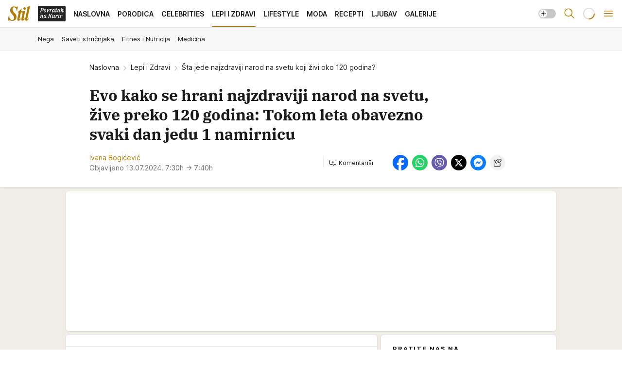

--- FILE ---
content_type: text/html; charset=utf-8
request_url: https://stil.kurir.rs/lepi-zdravi/222597/sta-jede-najzdraviji-narod-na-svetu-koji-zivi-oko-120-godina
body_size: 44532
content:
<!DOCTYPE html><html  lang="en-US"><head><meta charset="utf-8"><meta name="viewport" content="width=device-width, initial-scale=1"><script type="importmap">{"imports":{"#entry":"/_nuxt/entry.C4M2rdKW.js"}}</script><script data-cfasync="false">(function(w,d,s,l,i){w[l]=w[l]||[];w[l].push({'gtm.start':
            new Date().getTime(),event:'gtm.js'});var f=d.getElementsByTagName(s)[0],
            j=d.createElement(s),dl=l!='dataLayer'?'&l='+l:'';j.async=true;j.src=
            'https://www.googletagmanager.com/gtm.js?id='+i+dl;f.parentNode.insertBefore(j,f);
            })(window,document,'script','dataLayer','GTM-5PPH8CR');</script><script>'use strict';(function(b,t,q,h,c,e,f,r,u,a,v,w,m,k,n,p,l){l=(d,g)=>{m=new URLSearchParams(q.search);m.has(d)?g=m.get(d):b[h]&&b[h].hasOwnProperty(d)&&(g=b[h][d]);return isNaN(+g)?g:+g};l('pjnx',!1)||(b[h]=b[h]||{},b[c]=b[c]||{},b[c][e]=b[c][e]||[],k=d=>{a.b[d]=performance.now();a.b[f](d)},n=(d,g)=>{for(;0<d.length;)g[f](d.shift())},p=()=>{a.p=b[c][e][f];b[c][e][f]=a.s[f].bind(a.s)},a=b["__"+h]={t:l('pjfsto',3E3),m:l('pjfstom',2),s:[()=>{k("s");b[c].pubads().setTargeting('pjpel',a.b)}],f:d=>{a.p&&
                (k('f'+d),b[c][e][f]=a.p,a.p=!1,n(a.s,b[c][e]))},g:()=>{a.p&&p();k('g');a.r=setTimeout(()=>a.f('t'),a.t+a.b.g*a.m)}},b[c][e].shift&&(n(b[c][e],a.s),a.b=[],b[c][e][f](()=>a.g()),p(),k('v'+r)))})(window,document,location,'pubjelly','googletag','cmd','push',4);</script><script src="https://pubjelly.nxjmp.com/a/main/pubjelly.js?key=na" async onerror="__pubjelly.f('e')"></script><link rel="canonical" href="https://stil.kurir.rs/lepi-zdravi/222597/sta-jede-najzdraviji-narod-na-svetu-koji-zivi-oko-120-godina"><script>var googletag = googletag || {}; googletag.cmd = googletag.cmd || [];</script><script src="https://securepubads.g.doubleclick.net/tag/js/gpt.js" async></script><title>Šta jede najzdraviji narod na svetu koji živi oko 120 godina? | Stil</title><script async data-cfasync="false">window.googletag=window.googletag||{},window.googletag.cmd=window.googletag.cmd||[];var packs=window.localStorage.getItem("df_packs"),packsParsed=packs&&JSON.parse(packs)||[];try{var a=window.localStorage.getItem("df_packsx"),s=a&&JSON.parse(a)||[];s.length&&(packsParsed=packsParsed.concat(s),packsParsed=Array.from(new Set(packsParsed)));var r,e=window.localStorage.getItem("df_packsy"),t=(e&&JSON.parse(e)||[]).map(function(a){return a.id});t.length&&(packsParsed=packsParsed.concat(t),packsParsed=Array.from(new Set(packsParsed)))}catch(d){}var standardPacks=window.localStorage.getItem("df_sp"),standardPacksParsed=standardPacks&&JSON.parse(standardPacks)||[];try{var g=window.localStorage.getItem("df_spx"),c=g&&JSON.parse(g)||[];c.length&&(standardPacksParsed=standardPacksParsed.concat(c),standardPacksParsed=Array.from(new Set(standardPacksParsed)));var o,n=window.localStorage.getItem("df_spy"),p=(n&&JSON.parse(n)||[]).map(function(a){return a.id});p.length&&(standardPacksParsed=standardPacksParsed.concat(p),standardPacksParsed=Array.from(new Set(standardPacksParsed)))}catch(P){}var platforms=window.localStorage.getItem("df_pl"),platformsParsed=platforms&&(JSON.parse(platforms)||[]);if(platformsParsed&&platformsParsed.length)for(var i=0;i<platformsParsed.length;i++)1===platformsParsed[i]&&packsParsed?window.googletag.cmd.push(function(){window.googletag.pubads().setTargeting("defractal",packsParsed)}):2===platformsParsed[i]&&packsParsed&&packsParsed.length?(window.midasWidgetTargeting=window.midasWidgetTargeting||{},window.midasWidgetTargeting.targetings=window.midasWidgetTargeting.targetings||[],window.midasWidgetTargeting.targetings.push({defractal:packsParsed})):3===platformsParsed[i]&&standardPacksParsed&&standardPacksParsed.length&&window.googletag.cmd.push(function(){window.googletag.pubads().setTargeting("defractal_sp",standardPacksParsed)});</script><script src="https://cdn.mediaoutcast.com/player/1.15.0/js/mov-init.min.js" async></script><script src="https://cdn.krakenoptimize.com/setup/get/7a2b0269-f7c9-4c32-daa8-08d71a5d0627" async body type="text/javascript" data-cfasync="false"></script><script src="https://static.cleverpush.com/channel/loader/s7qJzNDFrXcx8WGJj.js" async></script><script src="https://cdn.defractal.com/scripts/defractal-4-00440018-D8AE-4AA2-888A-6D96BFA98C3E.js" async></script><link rel="stylesheet" href="/_nuxt/entry.Dm9x_KUg.css" crossorigin><link rel="preload" as="font" href="https://static-stil.kurir.rs/fonts/Inter.var.woff2" type="font/woff2" crossorigin><link rel="preload" as="font" href="https://static-stil.kurir.rs/fonts/icomoon/icons.woff" type="font/woff" crossorigin><link rel="preload" as="image" href="https://static-stil.kurir.rs/api/v3/images/592/1184/136141?ts=2025-02-22T00:36:01"><link rel="preload" as="image" href="https://static-stil.kurir.rs/api/v3/images/212/424/221270?ts=2025-10-24T09:47:07"><link rel="preload" as="image" href="https://static-stil.kurir.rs/api/v3/images/212/424/221270?ts=2025-10-24T09:47:07"><link rel="modulepreload" as="script" crossorigin href="/_nuxt/entry.C4M2rdKW.js"><link rel="preload" as="fetch" fetchpriority="low" crossorigin="anonymous" href="/_nuxt/builds/meta/90fb4246-efc5-4229-b671-c54d7d38d83b.json"><script data-cfasync="false">window.gdprAppliesGlobally=true;(function(){function n(e){if(!window.frames[e]){if(document.body&&document.body.firstChild){var t=document.body;var r=document.createElement("iframe");r.style.display="none";r.name=e;r.title=e;t.insertBefore(r,t.firstChild)}else{setTimeout(function(){n(e)},5)}}}function e(r,a,o,s,c){function e(e,t,r,n){if(typeof r!=="function"){return}if(!window[a]){window[a]=[]}var i=false;if(c){i=c(e,n,r)}if(!i){window[a].push({command:e,version:t,callback:r,parameter:n})}}e.stub=true;e.stubVersion=2;function t(n){if(!window[r]||window[r].stub!==true){return}if(!n.data){return}var i=typeof n.data==="string";var e;try{e=i?JSON.parse(n.data):n.data}catch(t){return}if(e[o]){var a=e[o];window[r](a.command,a.version,function(e,t){var r={};r[s]={returnValue:e,success:t,callId:a.callId};n.source.postMessage(i?JSON.stringify(r):r,"*")},a.parameter)}}const smt=window[r];if(typeof smt!=="function"){window[r]=e;if(window.addEventListener){window.addEventListener("message",t,false)}else{window.attachEvent("onmessage",t)}}}e("__uspapi","__uspapiBuffer","__uspapiCall","__uspapiReturn");n("__uspapiLocator");e("__tcfapi","__tcfapiBuffer","__tcfapiCall","__tcfapiReturn");n("__tcfapiLocator");(function(e){var t=document.createElement("link");t.rel="preconnect";t.as="script";var r=document.createElement("link");r.rel="dns-prefetch";r.as="script";var n=document.createElement("link");n.rel="preload";n.as="script";var i=document.createElement("script");i.id="spcloader";i.type="text/javascript";i["async"]=true;i.charset="utf-8";var a="https://sdk.privacy-center.org/"+e+"/loader.js?target="+document.location.hostname;if(window.didomiConfig&&window.didomiConfig.user){var o=window.didomiConfig.user;var s=o.country;var c=o.region;if(s){a=a+"&country="+s;if(c){a=a+"&region="+c}}}t.href="https://sdk.privacy-center.org/";r.href="https://sdk.privacy-center.org/";n.href=a;i.src=a;var d=document.getElementsByTagName("script")[0];d.parentNode.insertBefore(t,d);d.parentNode.insertBefore(r,d);d.parentNode.insertBefore(n,d);d.parentNode.insertBefore(i,d)})("82d80c84-586b-4519-bdef-240ed8c7f096")})();</script><script data-cfasync="false">function scrollDistance(i,n=66){if(!i||"function"!=typeof i)return;let e,o,t,d;window.addEventListener("scroll",function(l){o||(o=window.pageYOffset),window.clearTimeout(e),e=setTimeout(function(){t=window.pageYOffset,i(d=t-o,o,t),o=null,t=null,d=null},n)},!1)}window.didomiOnReady=window.didomiOnReady||[],window.didomiOnReady.push(function(i){i.notice.isVisible()&&scrollDistance(function(n){parseInt(Math.abs(n),10)>198&&i.notice.isVisible()&&i.setUserAgreeToAll()});if(i.notice.isVisible() && window.innerWidth <= 768){document.body.classList.remove("didomi-popup-open","didomi-popup-open-ios")}if(i.notice.isVisible()){document.querySelector(".didomi-popup").addEventListener("click", e=>{console.log(e)})}});</script><script>window.pp_gemius_identifier = 'd7A7W4eTsLadzLw0w9FHUMSZDpDK3A8azzmzCxJMh6f.P7';
                function gemius_pending(i) { window[i] = window[i] || function () { var x = window[i + '_pdata'] = window[i + '_pdata'] || []; x[x.length] = arguments; }; };
                gemius_pending('gemius_hit'); gemius_pending('gemius_event'); gemius_pending('gemius_init'); gemius_pending('pp_gemius_hit'); gemius_pending('pp_gemius_event'); gemius_pending('pp_gemius_init');
                (function (d, t) {
                    try {
                        var gt = d.createElement(t), s = d.getElementsByTagName(t)[0], l = 'http' + ((location.protocol == 'https:') ? 's' : ''); gt.setAttribute('async', 'async');
                        gt.setAttribute('defer', 'defer'); gt.src = l + '://gars.hit.gemius.pl/xgemius.js'; s.parentNode.insertBefore(gt, s);
                    } catch (e) { }
                })(document, 'script');</script><meta name="title" content="Evo kako se hrani najzdraviji narod na svetu, žive preko 120 godina: Tokom leta obavezno svaki dan jedu 1 namirnicu"><meta hid="description" name="description" content="Stil 2024"><meta hid="robots" property="robots" content="max-image-preview:large"><meta hid="og:type" property="og:type" content="website"><meta hid="og:title" property="og:title" content="Evo kako se hrani najzdraviji narod na svetu, žive preko 120 godina: Tokom leta obavezno svaki dan jedu 1 namirnicu"><meta hid="og:description" property="og:description" content="Stil 2024"><meta hid="og:image" property="og:image" content="https://static-stil.kurir.rs/Picture/136141/jpeg/profimedia0181351227.jpg?ts=2025-02-22T00:36:01"><meta hid="og:url" property="og:url" content="https://stil.kurir.rs/lepi-zdravi/222597/sta-jede-najzdraviji-narod-na-svetu-koji-zivi-oko-120-godina"><meta hid="twitter:card" name="twitter:card" content="summary_large_image"><meta hid="twitter:title" name="twitter:title" content="Evo kako se hrani najzdraviji narod na svetu, žive preko 120 godina: Tokom leta obavezno svaki dan jedu 1 namirnicu"><meta hid="twitter:description" name="twitter:description" content="Stil 2024"><meta hid="twitter:image" name="twitter:image" content="https://static-stil.kurir.rs/Picture/136141/jpeg/profimedia0181351227.jpg?ts=2025-02-22T00:36:01"><meta hid="twitter.url" name="twitter.url" content="https://stil.kurir.rs/lepi-zdravi/222597/sta-jede-najzdraviji-narod-na-svetu-koji-zivi-oko-120-godina"><meta hid="wmg:authors" property="wmg:authors" content="Ivana Bogićević"><meta hid="authors" property="authors" content="Ivana Bogićević"><link rel="icon" type="image/svg+xml" href="/favicons/stil/icon.svg" sizes="any"><link rel="icon" type="image/png" href="/favicons/stil/favicon-32x32.png" sizes="32x32"><link rel="icon" type="image/png" href="/favicons/stil/favicon-128x128.png" sizes="128x128"><link rel="apple-touch-icon" type="image/png" href="/favicons/stil/favicon-180x180.png" sizes="180x180"><link rel="icon" type="image/png" href="/favicons/stil/favicon-192x192.png" sizes="192x192"><link rel="icon" type="image/png" href="/favicons/stil/favicon-512x512.png" sizes="512x512"><link rel="alternate" hreflang="sr" href="https://stil.kurir.rs/lepi-zdravi/222597/sta-jede-najzdraviji-narod-na-svetu-koji-zivi-oko-120-godina"><link rel="alternate" type="application/rss+xml" title="RSS feed for Naslovna" href="https://www.stil.kurir.rs/rss"><link rel="alternate" type="application/rss+xml" title="RSS feed for Najnovije" href="https://www.stil.kurir.rs/rss/najnovije-vesti"><link rel="alternate" type="application/rss+xml" title="RSS feed for Porodica" href="https://www.stil.kurir.rs/rss/porodica"><link rel="alternate" type="application/rss+xml" title="RSS feed for Celebrities" href="https://www.stil.kurir.rs/rss/celebrities"><link rel="alternate" type="application/rss+xml" title="RSS feed for Lepi & Zdravi" href="https://www.stil.kurir.rs/rss/lepi-zdravi"><link rel="alternate" type="application/rss+xml" title="RSS feed for Lifestyle" href="https://www.stil.kurir.rs/rss/lifestyle"><link rel="alternate" type="application/rss+xml" title="RSS feed for Moda" href="https://www.stil.kurir.rs/rss/moda"><link rel="alternate" type="application/rss+xml" title="RSS feed for Recepti" href="https://www.stil.kurir.rs/rss/recepti"><link rel="alternate" type="application/rss+xml" title="RSS feed for Ljubav" href="https://www.stil.kurir.rs/rss/ljubav"><link rel="alternate" type="application/rss+xml" title="RSS feed for Galerije" href="https://www.stil.kurir.rs/rss/foto-galerije"><link rel="amphtml" href="https://stil.kurir.rs/amp/222597/sta-jede-najzdraviji-narod-na-svetu-koji-zivi-oko-120-godina"><script type="application/ld+json">{
  "@context": "https://schema.org",
  "@graph": [
    {
      "@type": "NewsMediaOrganization",
      "@id": "https://stil.kurir.rs/#publisher",
      "name": "stil.kurir.rs",
      "alternateName": "Stil",
      "url": "https://stil.kurir.rs/",
      "masthead": "https://stil.kurir.rs/impressum",
      "email": "redakcija.stil@wm.group",
      "address": {
        "@type": "PostalAddress",
        "addressLocality": "Beograd",
        "postalCode": "11000",
        "streetAddress": "Vlajkovićeva 8, Beograd",
        "addressCountry": {
          "@type": "Country",
          "name": "RS"
        }
      },
      "sameAs": [
        "https://www.instagram.com/stil.kurir.rs/",
        "https://www.facebook.com/Stil.kurir.rs/"
      ],
      "logo": {
        "@type": "ImageObject",
        "@id": "https://stil.kurir.rs/#/schema/image/stil-logo",
        "url": "https://stil.kurir.rs/img/kurir-schema.svg",
        "width": 112,
        "height": 112,
        "caption": "Stil Logo"
      },
      "image": {
        "@id": "https://stil.kurir.rs/#/schema/image/stil-logo"
      }
    },
    {
      "@type": "WebSite",
      "@id": "https://stil.kurir.rs/#/schema/website/stilkurirrs",
      "url": "https://stil.kurir.rs/",
      "name": "Stil.kurir.rs",
      "publisher": {
        "@id": "https://stil.kurir.rs/#publisher"
      },
      "potentialAction": {
        "@type": "SearchAction",
        "target": "https://stil.kurir.rs/search/1/1?q={search_term_string}",
        "query-input": "required name=search_term_string"
      }
    },
    {
      "@type": "WebPage",
      "@id": "https://stil.kurir.rs/lepi-zdravi/222597/sta-jede-najzdraviji-narod-na-svetu-koji-zivi-oko-120-godina",
      "url": "https://stil.kurir.rs/lepi-zdravi/222597/sta-jede-najzdraviji-narod-na-svetu-koji-zivi-oko-120-godina",
      "inLanguage": "sr-Latn",
      "breadcrumb": {
        "@id": "https://stil.kurir.rs/lepi-zdravi/222597/sta-jede-najzdraviji-narod-na-svetu-koji-zivi-oko-120-godina#/schema/breadcrumb/a222597"
      },
      "name": "Šta jede najzdraviji narod na svetu koji živi oko 120 godina? | Lepi i Zdravi",
      "isPartOf": {
        "@id": "https://stil.kurir.rs/#/schema/website/stilkurirrs"
      },
      "datePublished": "2024-07-13T07:30:00+02:00",
      "dateModified": "2024-07-13T07:40:17+02:00",
      "description": ""
    },
    {
      "@type": "NewsArticle",
      "@id": "https://stil.kurir.rs/lepi-zdravi/222597/sta-jede-najzdraviji-narod-na-svetu-koji-zivi-oko-120-godina#/schema/article/a222597",
      "headline": "Evo kako se hrani najzdraviji narod na svetu, žive preko 120 godina: Tokom leta obavezno svaki dan jedu 1 nami",
      "description": "",
      "isPartOf": {
        "@id": "https://stil.kurir.rs/lepi-zdravi/222597/sta-jede-najzdraviji-narod-na-svetu-koji-zivi-oko-120-godina"
      },
      "mainEntityOfPage": {
        "@id": "https://stil.kurir.rs/lepi-zdravi/222597/sta-jede-najzdraviji-narod-na-svetu-koji-zivi-oko-120-godina"
      },
      "datePublished": "2024-07-13T07:30:00+02:00",
      "dateModified": "2024-07-13T07:40:17+02:00",
      "image": [
        {
          "@type": "ImageObject",
          "width": 1200,
          "height": 675,
          "description": "Šta jede najzdraviji narod na svetu koji živi oko 120 godina?",
          "url": "https://static-stil.kurir.rs/Picture/136141/jpeg/profimedia0181351227.jpg?ts=2025-02-22T00:36:01"
        },
        {
          "@type": "ImageObject",
          "width": 1200,
          "height": 1200,
          "description": "Šta jede najzdraviji narod na svetu koji živi oko 120 godina?",
          "url": "https://static-stil.kurir.rs/MediumImage/136141/jpeg/profimedia0181351227.jpg?ts=2025-02-22T00:36:01"
        },
        {
          "@type": "ImageObject",
          "width": 1200,
          "height": 900,
          "description": "Šta jede najzdraviji narod na svetu koji živi oko 120 godina?",
          "url": "https://static-stil.kurir.rs/Thumbnail/136141/jpeg/profimedia0181351227.jpg?ts=2025-02-22T00:36:01"
        }
      ],
      "keywords": [
        ""
      ],
      "author": [
        {
          "@type": "Person",
          "url": "https://stil.kurir.rs/autor/10923/ivana-bogicevic",
          "name": "Ivana Bogićević"
        }
      ],
      "publisher": {
        "@id": "https://stil.kurir.rs/#publisher"
      },
      "isAccessibleForFree": "True"
    },
    {
      "@type": "BreadcrumbList",
      "@id": "https://stil.kurir.rs/lepi-zdravi/222597/sta-jede-najzdraviji-narod-na-svetu-koji-zivi-oko-120-godina#/schema/breadcrumb/a222597",
      "itemListElement": [
        {
          "@type": "ListItem",
          "position": 1,
          "item": {
            "@type": "WebPage",
            "@id": "https://stil.kurir.rs/lepi-zdravi",
            "url": "https://stil.kurir.rs/lepi-zdravi",
            "name": "Lepi i Zdravi"
          }
        },
        {
          "@type": "ListItem",
          "position": 2,
          "item": {
            "@id": "https://stil.kurir.rs/lepi-zdravi/222597/sta-jede-najzdraviji-narod-na-svetu-koji-zivi-oko-120-godina",
            "name": "Šta jede najzdraviji narod na svetu koji živi oko 120 godina? | Lepi i Zdravi"
          }
        }
      ]
    }
  ]
}</script><script type="module" src="/_nuxt/entry.C4M2rdKW.js" crossorigin></script></head><body><div id="__nuxt"><div><div class="main light stil page-has-submenu" style=""><!----><header class="header has-submenu"><div class="container"><div class="header__content_wrap"><div class="header__content"><div class="header-logo"><a href="/" class="" title="Stil"><div class="header-logo__wrap"><svg class="logo-dimensions header-logo__image"><use xlink:href="/img/logo/stil.svg?v=28112025#logo-light"></use></svg><span class="header-logo__span">Stil</span></div></a></div><nav class="header-navigation"><div class="header-navigation__wrap"><ul class="header-navigation__list"><!--[--><li class="js_item_55 header-navigation__list-item"><a class="is-custom" href="https://www.kurir.rs/" target="_blank" rel="noopener"><span style="background-color:#232323;color:transparent;"><img src="https://static-stil.kurir.rs/api/v3/staticimages/povrataknakuriritalic3x.png" alt="Povratak na Kurir"><!----></span></a><!----></li><li class="js_item_1 header-navigation__list-item"><a href="/" class="has-no-background"><span style=""><!----><span>Naslovna</span></span></a><!----></li><li class="js_item_2 header-navigation__list-item"><a href="/porodica" class="has-no-background"><span style=""><!----><span>Porodica</span></span></a><!----></li><li class="js_item_6 header-navigation__list-item"><a href="/celebrities" class="has-no-background"><span style=""><!----><span>Celebrities</span></span></a><!----></li><li class="js_item_15 is-active header-navigation__list-item"><a href="/lepi-zdravi" class="has-no-background"><span style=""><!----><span>Lepi i Zdravi</span></span></a><nav class="header__subnavigation isArticle"><div class="header-subnavigation__wrap"><ul class="header-subnavigation__list"><!--[--><li class="js_item_16 header-subnavigation__list-item"><a href="/lepi-zdravi/nega" class="has-no-background"><span style=""><!----><span>Nega</span></span></a><!----></li><li class="js_item_17 header-subnavigation__list-item"><a href="/lepi-zdravi/saveti-strucnjaka" class="has-no-background"><span style=""><!----><span>Saveti stručnjaka</span></span></a><!----></li><li class="js_item_18 header-subnavigation__list-item"><a href="/lepi-zdravi/fitnes-nutricija" class="has-no-background"><span style=""><!----><span>Fitnes i Nutricija</span></span></a><!----></li><li class="js_item_19 header-subnavigation__list-item"><a href="/lepi-zdravi/medicina" class="has-no-background"><span style=""><!----><span>Medicina</span></span></a><!----></li><!--]--></ul><span class="is-hidden header-navigation__list-item is-view-more"><span class="">Još</span> <i class="icon-overflow-menu--vertical view-more-icon" aria-hidden="true"></i><ul class="is-hidden header-subnavigation__children"><!--[--><!--]--></ul></span></div></nav></li><li class="js_item_23 header-navigation__list-item"><a href="/lifestyle" class="has-no-background"><span style=""><!----><span>Lifestyle</span></span></a><!----></li><li class="js_item_36 header-navigation__list-item"><a href="/moda" class="has-no-background"><span style=""><!----><span>Moda</span></span></a><!----></li><li class="js_item_40 header-navigation__list-item"><a href="/recepti" class="has-no-background"><span style=""><!----><span>Recepti</span></span></a><!----></li><li class="js_item_41 header-navigation__list-item"><a href="/ljubav" class="has-no-background"><span style=""><!----><span>Ljubav</span></span></a><!----></li><li class="js_item_52 header-navigation__list-item"><a href="/foto-galerije" class="has-no-background"><span style=""><!----><span>Galerije</span></span></a><!----></li><!--]--></ul></div><span class="is-hidden header-navigation__list-item is-view-more">Još <i class="icon-overflow-menu--vertical view-more-icon" aria-hidden="true"></i><ul class="is-hidden header-subnavigation__children"><!--[--><!--]--></ul></span><!--[--><!--]--></nav><div class="header-extra"><div class="theme-toggle theme-toggle--light"><div class="icon-wrap icon-wrap_light"><i class="icon icon-light--filled" aria-hidden="true"></i></div><div class="icon-wrap icon-wrap_asleep"><i class="icon icon-asleep--filled" aria-hidden="true"></i></div></div><div class="header-extra__icon"><i class="icon-search" aria-hidden="true"></i><div class="header-search"><div class="header-search-wrap"><form><input type="text" class="input" placeholder=" Pretraži Stil"><!----></form><div class="header-search__close"><i aria-hidden="true" class="icon icon-close"></i></div></div></div></div><div class="header-extra__icon" style="display:none;"><i class="icon-headphones-custom" aria-hidden="true"></i></div><!--[--><div class="header-extra__icon isSpinner"><div class="spinner" data-v-eba6742f></div></div><!--]--><div class="header-extra__icon" style="display:none;"><i class="icon-notification" aria-hidden="true"></i></div><div class="header-extra__icon header-extra__menu"><i class="icon-menu" aria-hidden="true"></i></div><div class="navigation-drawer" style="right:-100%;"><div class="navigation-drawer__header"><div class="navigation-drawer__logo"><svg class="navigation-drawer__logo_image"><use xlink:href="/img/logo/stil.svg?v=28112025#logo-drawer-light"></use></svg></div><div class="navigation-drawer__close"><i class="icon-close" aria-hidden="true"></i></div></div><div class="navigation-drawer__tabs"><span class="is-active">Kategorije</span><span class="">Ostalo</span></div><!----><div class="navigation-drawer__footer"><ul class="social-menu__list"><!--[--><li class="social-menu__list-item"><a href="https://www.facebook.com/Stil.kurir.rs/" target="_blank" rel="noopener" aria-label="Facebook"><i class="icon-logo--facebook social-menu__list-icon" aria-hidden="true"></i></a></li><li class="social-menu__list-item"><a href="https://www.instagram.com/stil.kurir.rs/" target="_blank" rel="noopener" aria-label="Instagram"><i class="icon-logo--instagram social-menu__list-icon" aria-hidden="true"></i></a></li><li class="social-menu__list-item"><a href="https://www.tiktok.com/@stil.magazin" target="_blank" rel="noopener" aria-label="TikTok"><i class="icon-logo--tiktok social-menu__list-icon" aria-hidden="true"></i></a></li><li class="social-menu__list-item"><a href="https://stil.kurir.rs/rss-feed" target="_blank" rel="noopener" aria-label="RSS"><i class="icon-logo--rss social-menu__list-icon" aria-hidden="true"></i></a></li><li class="social-menu__list-item"><a href="https://news.google.com/publications/CAAiEFdWsyBIb3hBaWESgTv-_xUqFAgKIhBXVrMgSG94QWlhEoE7_v8V?hl=sr&amp;gl=RS&amp;ceid=RS%3Asr" target="_blank" rel="noopener" aria-label="Google News"><i class="icon-logo--googlenews social-menu__list-icon" aria-hidden="true"></i></a></li><!--]--></ul></div></div></div></div></div></div></header><!--[--><!--]--><div class="generic-page" data-v-b527da3b><div class="main-container wallpaper-helper" data-v-b527da3b data-v-fdf9347c><!--[--><!----><!--[--><div class="wallpaper-wrapper" data-v-fdf9347c><div class="container"><div id="wallpaper-left" class="wallpaper-left wallpaper-watch"></div><div id="wallpaper-right" class="wallpaper-right wallpaper-watch"></div></div></div><div class="main_wrapper" data-v-fdf9347c><div class="container" data-v-fdf9347c><div id="wallpaper-top" class="wallpaper-top"></div></div><div class="article-header" data-v-fdf9347c data-v-86095f06><div class="article-header-wrap" data-v-86095f06><div class="article-header-container" data-v-86095f06><div class="breadcrumbs-wrap" data-v-86095f06 data-v-77f0710d><div class="breadcrumbs" data-v-77f0710d><a href="/" class="breadcrumbs-link" data-v-77f0710d>Naslovna</a><!--[--><div class="breadcrumbs-icon-container" data-v-77f0710d><i class="icon-chevron--right" aria-hidden="true" data-v-77f0710d></i><a href="/lepi-zdravi" class="breadcrumbs-link" data-v-77f0710d>Lepi i Zdravi</a></div><div class="breadcrumbs-icon-container" data-v-77f0710d><i class="icon-chevron--right" aria-hidden="true" data-v-77f0710d></i><span class="breadcrumbs-title" data-v-77f0710d>Šta jede najzdraviji narod na svetu koji živi oko 120 godina?</span></div><!--]--></div></div><div class="article-header-labels" data-v-86095f06 data-v-4f4997d9><!----><!----><!----><!----><!----></div><h1 class="article-header-title" data-v-86095f06>Evo kako se hrani najzdraviji narod na svetu, žive preko 120 godina: Tokom leta obavezno svaki dan jedu 1 namirnicu</h1><strong class="article-header-lead" data-v-86095f06></strong><!----><!----><div class="article-header-author-share" data-v-86095f06><div class="article-header-author-comments" data-v-86095f06><div class="article-header-author-date" data-v-86095f06><div class="author-list" data-v-86095f06><!----><!--[--><!--[--><a href="/autor/10923/ivana-bogicevic" class="author" data-v-86095f06><!----> Ivana Bogićević<!----></a><!--]--><!--]--></div><div class="article-header-date" datetime="2024-07-13T07:30:00" data-v-86095f06><time class="article-header-date-published" data-v-86095f06>Objavljeno 13.07.2024. 7:30h  </time><time class="article-header-date-edited" datetime="2024-07-13T07:40:17" data-v-86095f06> → 7:40h</time></div></div><div class="article-engagement-bar" data-v-86095f06 data-v-c0f3996a><div class="card-engagement-bar card-engagement-bar-wrap" data-v-c0f3996a><div class="card-engagement-bar__left"><!----><!----><!----><div role="button" class="btn"><!--[--><i class="icon-add-comment"></i><span class="text-add-comment">Komentariši</span><!--]--></div></div><!----></div></div></div><div class="article-exposed-share" data-v-86095f06 data-v-5d9026f4><div class="tooltip-box card-share-wrap" data-v-5d9026f4 data-v-2f96c82c><!--[--><!--[--><a role="button" class="tooltip-box__item facebook" data-v-2f96c82c><svg viewBox="0 0 32 32" class="icon facebook" data-v-2f96c82c><use xlink:href="/img/sprite-shares-02042025.svg#facebook-sign" data-v-2f96c82c></use></svg></a><!--]--><!--[--><a role="button" class="tooltip-box__item whatsapp" data-v-2f96c82c><svg viewBox="0 0 24 24" class="icon whatsapp" data-v-2f96c82c><use xlink:href="/img/sprite-shares-02042025.svg#whatsapp" data-v-2f96c82c></use></svg></a><!--]--><!--[--><a role="button" class="tooltip-box__item viber" data-v-2f96c82c><svg viewBox="0 0 24 24" class="icon viber" data-v-2f96c82c><use xlink:href="/img/sprite-shares-02042025.svg#viber" data-v-2f96c82c></use></svg></a><!--]--><!--[--><a role="button" class="tooltip-box__item twitter" data-v-2f96c82c><svg viewBox="0 0 24 24" class="icon twitter" data-v-2f96c82c><use xlink:href="/img/sprite-shares-02042025.svg#twitter" data-v-2f96c82c></use></svg></a><!--]--><!--[--><a role="button" class="tooltip-box__item messenger" data-v-2f96c82c><svg viewBox="0 0 24 24" class="icon messenger" data-v-2f96c82c><use xlink:href="/img/sprite-shares-02042025.svg#messenger" data-v-2f96c82c></use></svg></a><!--]--><!--]--><a role="button" class="tooltip-box__item copy-link" data-v-2f96c82c><svg viewBox="0 0 24 24" class="icon copy-link" data-v-2f96c82c><use xlink:href="/img/sprite-shares-02042025.svg#copy--link-adapted" data-v-2f96c82c></use></svg></a></div></div></div></div></div></div><div class="container" data-v-fdf9347c><!--[--><!--[--><!----><!--]--><!--[--><div class="container placeholder250px gptArticleTop" data-v-fdf9347c><div class="gpt-ad-banner"><div position="0" lazy="false"></div></div></div><!--]--><!--[--><div class="article-main" data-v-fdf9347c><div class="is-main article-content with-sidebar" data-v-1df6af20><div class="full-width" data-v-1df6af20><div class="sticky-scroll-container isSticky" data-v-1df6af20><!--[--><!--[--><div class="generic-component" data-v-1df6af20 data-v-a6cdc878><article class="" data-v-a6cdc878><div class="article-big-image" is-storytelling="false" data-v-054972ff><figure class="big-image-container" data-v-054972ff><div class="card-image-container big-image-container__image" style="aspect-ratio:0.6666666666666666;" data-v-054972ff data-v-5dd722de><picture class="" data-v-5dd722de><!--[--><source media="(max-width: 1023px)" srcset="https://static-stil.kurir.rs/api/v3/images/592/1184/136141?ts=2025-02-22T00:36:01,
https://static-stil.kurir.rs/api/v3/images/960/1920/136141?ts=2025-02-22T00:36:01 1.5x" data-v-5dd722de><source media="(min-width: 1024px)" srcset="https://static-stil.kurir.rs/api/v3/images/960/1920/136141?ts=2025-02-22T00:36:01" data-v-5dd722de><!--]--><img src="https://static-stil.kurir.rs/api/v3/images/592/1184/136141?ts=2025-02-22T00:36:01" srcset="https://static-stil.kurir.rs/api/v3/images/592/1184/136141?ts=2025-02-22T00:36:01,
https://static-stil.kurir.rs/api/v3/images/960/1920/136141?ts=2025-02-22T00:36:01 1.5x" alt="profimedia0181351227.jpg" class="" style="" data-v-5dd722de></picture></div><figcaption class="big-image-source" data-v-054972ff><!----><span class="big-image-source-copy" data-v-054972ff>Foto:&nbsp;Profimedia</span></figcaption></figure></div><!----><div class="article-body"><!----><!----><!--[--><!--[--><div class="article-rte" document-template="Article"> <p>Dolina <a class="intextTag" data-taglink="Pleme Hunza" href="https://stil.kurir.rs/tag/101997/pleme-hunza">Hunza</a>, u severnom delu Pakistana koji se graniči s Kinom, dom je zajednice ljudi za koje se veruje da žive mnogo duže od prosečnog očekivanog životnog veka, u nekim slučajevima i više od 100 godina. Ljudi Hunza zvani, ili narod Buriši, poznati su kao dugovečna zajednica. Ishrana i stil života ljudi u dolini Hunza zaista su vrlo jedinstveni. Njihova ishrana uključuje biljke s fokusom na tradicionalne tehnike konzerviranja hrane, piše jutarnji.hr.</p> </div><!----><!--]--><!--[--><div class="article-rte paragrafNumber_2" document-template="Article"> <p>Kuhinja Hunza bazirana je na bilju, a posebno je usmerena na korišćenje raznih vrsta orašastih plodova. Na primer, ključni sastojci većine domaćih jela su sveže kajsije, sušene kajsije i ulje koštica kajsija. Dolina Hunza puna je desetinama vrsta stabala kajsija, a slatkoća ove voćke koja raste u Hunzi je bez presedana.</p> </div><!----><!--]--><!--[--><div class="article-rte paragrafNumber_3" document-template="Article"> <p>Brojne su zdravstvene dobrobiti konzumiranja kajsija jer su bogate vlaknima, vitaminima A, C, E kao i kalijumom. Stanovnici Hunze kunu se u zdravstvene dobrobiti kajsija jer je poznato da kajsije podstiču zdravlje creva, bore se protiv slobodnih radikala u telu, a neka istraživanja čak sugerišu da ulje koštica kajsije sadrži hemijsko jedinjenje Amigdalin. Amigdalin se ranije povezivao s borbom protiv raka. Veruje se da je nedostatak vitamina B-17 (amigdalin) povezan s nastankom raka, a ulje koštica kajsije ima vitamin B-17. Kajsije se u dolini Hunza konzumiraju u različitim oblicima tokom sva četiri godišnja doba.</p> </div><!----><!--]--><!--[--><div class="article-rte" document-template="Article"> <figure class="elWrap imgFull"> </div><!----><!--]--><!--[--><div class="article-image" document-template="Article" data-v-986aba4a><figure class="article-image__container" style="aspect-ratio:1.4987341772151899;" data-v-986aba4a><div class="card-image-container" data-v-986aba4a data-v-5dd722de><picture class="" data-v-5dd722de><!--[--><source media="(max-width: 1023px)" srcset="https://static-stil.kurir.rs/api/v3/images/592/1184/136144?ts=2025-02-22T00:36:01,
https://static-stil.kurir.rs/api/v3/images/960/1920/136144?ts=2025-02-22T00:36:01 1.5x" data-v-5dd722de><source media="(min-width: 1024px)" srcset="https://static-stil.kurir.rs/api/v3/images/960/1920/136144?ts=2025-02-22T00:36:01" data-v-5dd722de><!--]--><img src="https://static-stil.kurir.rs/api/v3/images/592/1184/136144?ts=2025-02-22T00:36:01" srcset="https://static-stil.kurir.rs/api/v3/images/592/1184/136144?ts=2025-02-22T00:36:01,
https://static-stil.kurir.rs/api/v3/images/960/1920/136144?ts=2025-02-22T00:36:01 1.5x" alt="profimedia0013786429.jpg" class="" loading="lazy" style="" data-v-5dd722de></picture></div></figure><div class="article-image__details" data-v-986aba4a><!----><span class="article-image__details-copy" data-v-986aba4a>Foto:&nbsp;Profimedia</span></div></div><!----><!--]--><!--[--><div class="article-rte" document-template="Article"> </figure> </div><!----><!--]--><!--[--><div class="article-rte" document-template="Article"> <p>Tokom letnjih meseci sveže kajsije jedu se kao međuobrok, a sok od kajsija je uobičajeno piće u svakom domaćinstvu. Svaka porodica tokom jula i avgusta suši kajsije na suncu na krovu svoje kuće pri čemu odvaja semenke koje se zasebno konzumiraju. Suve kajsije jedu se kao međuobrok tokom zime i proleća zajedno sa semenkama kajsije. Neke se semenke koriste za izradu ulja koštica kajsije koje je sveti gral kuhinje Hunza. Služi kao osnova većini domaćih jela.</p> </div><!----><!--]--><!--[--><div class="article-rte" document-template="Article"> <p>Uobičajena prerađena hrana i grickalice koje nalazimo u modernom svetu još uvek su novost u dolini Hunza i konzumiraju se prilično retko. Međuobrok između obroka obično uključuje jedenje voća ili orašastih plodova. Tradicionalni zalogaji doline Hunza su jabuke, trešnje, orasi, koštice kajsija, bademi, suve kajsije, dud i sušene trešnje itd. Sušenje trešanja, duda, narezanih jabuka, paradajza kao i lisnatog zelenog povrća uobičajena je tehnika čuvanja hrane. S obzirom na oštru zimu i nedostatak hrane tokom hladnog vremena, jedini način spremanja namirnica iz letnjih meseci je sušenje na suncu.</p> </div><!----><!--]--><!--[--><div class="article-rte" document-template="Article"> <figure class="elWrap imgFull"> </div><!----><!--]--><!--[--><div class="article-image" document-template="Article" data-v-986aba4a><figure class="article-image__container" style="aspect-ratio:1.4987341772151899;" data-v-986aba4a><div class="card-image-container" data-v-986aba4a data-v-5dd722de><picture class="" data-v-5dd722de><!--[--><source media="(max-width: 1023px)" srcset="https://static-stil.kurir.rs/api/v3/images/592/1184/136142?ts=2025-02-22T00:36:01,
https://static-stil.kurir.rs/api/v3/images/960/1920/136142?ts=2025-02-22T00:36:01 1.5x" data-v-5dd722de><source media="(min-width: 1024px)" srcset="https://static-stil.kurir.rs/api/v3/images/960/1920/136142?ts=2025-02-22T00:36:01" data-v-5dd722de><!--]--><img src="https://static-stil.kurir.rs/api/v3/images/592/1184/136142?ts=2025-02-22T00:36:01" srcset="https://static-stil.kurir.rs/api/v3/images/592/1184/136142?ts=2025-02-22T00:36:01,
https://static-stil.kurir.rs/api/v3/images/960/1920/136142?ts=2025-02-22T00:36:01 1.5x" alt="profimedia0003684625.jpg" class="" loading="lazy" style="" data-v-5dd722de></picture></div></figure><div class="article-image__details" data-v-986aba4a><!----><span class="article-image__details-copy" data-v-986aba4a>Foto:&nbsp;Profimedia</span></div></div><!----><!--]--><!--[--><div class="article-rte" document-template="Article"> </figure> </div><!----><!--]--><!--[--><div class="article-rte" document-template="Article"> <p>Meso se konzumira vrlo retko jer je skupo zbog nedostatka pašnjaka za stoku. Drugi važan aspekt Hunza kuhinje je nedostatak šećera. Ne postoji lokalno jelo koje koristi šećer. Čak se i najpopularniji desert poznat kao „Diramphitt“ pravi nedeljama namakanja pšeničnih zrna u vodi, a proces fermentacije pretvara bljutavu pšenicu u slatka zrna. Uprkos činjenici da ostatak zemlje pije čaj „chai“ sa šećerom, Hunza verzija „chai“ menja šećer sa soli. Tradicionalno u čaj dodaju kašiku prženih lanenih semenki u prahu jer je poznato da semenke lana ublažavaju bolesti srca, gojaznost i dijabetes.</p> </div><!----><!--]--><!--[--><div class="article-rte" document-template="Article"> <p>Dolina Hunza mala je zajednica blisko povezanih ljudi i društveno-ekonomske razlike ne postoje. Cela zajednica funkcioniše na temelju zajedničkih uverenja i zajedničkih vrednosti. Dakle, ne postoji definisana socijalna stratifikacija koja dovodi do uniformisanosti u zajednici. Ovaj nivo jednostavnosti i kolektivizma je utešan za članove zajednice. Osim toga, javni prevoz je vrlo ograničen u tom području, ljudi imaju tendenciju da žive vrlo aktivan način života gde je hodanje uobičajeno.</p> </div><!----><!--]--><!--[--><div class="article-rte" document-template="Article"> <figure class="elWrap imgFull"> </div><!----><!--]--><!--[--><div class="article-image" document-template="Article" data-v-986aba4a><figure class="article-image__container" style="aspect-ratio:1.5257731958762886;" data-v-986aba4a><div class="card-image-container" data-v-986aba4a data-v-5dd722de><picture class="" data-v-5dd722de><!--[--><source media="(max-width: 1023px)" srcset="https://static-stil.kurir.rs/api/v3/images/592/1184/31776?ts=2025-02-22T04:55:32,
https://static-stil.kurir.rs/api/v3/images/960/1920/31776?ts=2025-02-22T04:55:32 1.5x" data-v-5dd722de><source media="(min-width: 1024px)" srcset="https://static-stil.kurir.rs/api/v3/images/960/1920/31776?ts=2025-02-22T04:55:32" data-v-5dd722de><!--]--><img src="https://static-stil.kurir.rs/api/v3/images/592/1184/31776?ts=2025-02-22T04:55:32" srcset="https://static-stil.kurir.rs/api/v3/images/592/1184/31776?ts=2025-02-22T04:55:32,
https://static-stil.kurir.rs/api/v3/images/960/1920/31776?ts=2025-02-22T04:55:32 1.5x" alt="hunza-narod.jpg" class="" loading="lazy" style="" data-v-5dd722de></picture></div></figure><div class="article-image__details" data-v-986aba4a><!----><span class="article-image__details-copy" data-v-986aba4a>Foto:&nbsp;Profimedia</span></div></div><!----><!--]--><!--[--><div class="article-rte" document-template="Article"> </figure> </div><!----><!--]--><!--[--><div class="article-rte" document-template="Article"> <p>Fizičko i mentalno zdravlje osobe direktno zavisi od njegove ishrane i načina života. Veruje se da ljudi iz doline Hunza duguju svoje dobro zdravlje i dugovečnost organskoj, neprerađenoj, jednostavnoj, ali bogatoj ishrani, kao i svom aktivnom načinu života. Dolina Hunza prirodno je blagoslovljena slikovitom planinskom lepotom kao i obiljem ukusnog voća i orašastih plodova. Stanovnici doline Hunza ukorenili su lokalne proizvode kako bi osmislili vrlo zdravu ishranu koja se sastoji od voća, povrća i orašastih plodova uz određene količine mesa s nultom upotrebom šećera.</p> </div><!----><!--]--><!--[--><div class="article-rte" document-template="Article"> <p>Stil / City magazin / Sensa.hr</p> </div><!----><!--]--><!--[--><div class="related-news__wrap" document-template="Article" data-v-6784d22a><span class="related-news__block-title" data-v-6784d22a>NE PROPUSTITE</span><!--[--><!--[--><a href="/lepi-zdravi/222392/7-gresaka-koje-nam-leti-unistavaju-oci" class="related-news__link" data-v-6784d22a><span class="related-news__content" data-v-6784d22a><span class="related-news__text-content" data-v-6784d22a><span class="related-news__label-wrap" data-v-6784d22a><span class="is-custom related-news__label" data-v-6784d22a>Lepi i Zdravi</span></span><span class="related-news__title" data-v-6784d22a>7 grešaka koje nam leti uništavaju oči: Ovo nikako ne smete da radite</span></span><figure class="related-news__image" data-v-6784d22a><div class="card-image-container" data-v-6784d22a data-v-5dd722de><picture class="" data-v-5dd722de><!--[--><source media="(max-width: 1023px)" srcset="https://static-stil.kurir.rs/api/v3/images/212/424/182332?ts=2025-02-21T22:45:55" data-v-5dd722de><source media="(min-width: 1024px)" srcset="https://static-stil.kurir.rs/api/v3/images/212/424/182332?ts=2025-02-21T22:45:55" data-v-5dd722de><!--]--><img src="https://static-stil.kurir.rs/api/v3/images/212/424/182332?ts=2025-02-21T22:45:55" srcset="https://static-stil.kurir.rs/api/v3/images/212/424/182332?ts=2025-02-21T22:45:55" alt="glavna---stockphotohappyyoungbrunetteeuropeanwomanholdschinlooksawaysmilesbroadlybeingingoodmoodwears2111295254.jpg" class="" loading="lazy" style="" data-v-5dd722de></picture></div></figure></span><span class="related-news__divider" data-v-6784d22a></span></a><!--]--><!--[--><a href="/lepi-zdravi/222380/lekovi-bez-kojih-se-ne-ide-na-put" class="related-news__link" data-v-6784d22a><span class="related-news__content" data-v-6784d22a><span class="related-news__text-content" data-v-6784d22a><span class="related-news__label-wrap" data-v-6784d22a><span class="is-custom related-news__label" data-v-6784d22a>Lepi i Zdravi</span></span><span class="related-news__title" data-v-6784d22a>Lekovi bez kojih ne treba kretati na put: Ne dozvolite da vam temperatura, alergije i ujedi insekata pokvare letovanje</span></span><figure class="related-news__image" data-v-6784d22a><div class="card-image-container" data-v-6784d22a data-v-5dd722de><picture class="" data-v-5dd722de><!--[--><source media="(max-width: 1023px)" srcset="https://static-stil.kurir.rs/api/v3/images/212/424/182315?ts=2025-02-21T22:46:01" data-v-5dd722de><source media="(min-width: 1024px)" srcset="https://static-stil.kurir.rs/api/v3/images/212/424/182315?ts=2025-02-21T22:46:01" data-v-5dd722de><!--]--><img src="https://static-stil.kurir.rs/api/v3/images/212/424/182315?ts=2025-02-21T22:46:01" srcset="https://static-stil.kurir.rs/api/v3/images/212/424/182315?ts=2025-02-21T22:46:01" alt="glavna--stockphotosummerbeachaccessoriesforyourseaholidayandpillsconceptofmedicationrequiredinjourney2343711543.jpg" class="" loading="lazy" style="" data-v-5dd722de></picture></div></figure></span><span class="related-news__divider" data-v-6784d22a></span></a><!--]--><!--[--><a href="/lepi-zdravi/222592/5-najlepsih-arapskih-parfema-koji-traju-ceo-dan-a-ne-kostaju-puno" class="related-news__link" data-v-6784d22a><span class="related-news__content" data-v-6784d22a><span class="related-news__text-content" data-v-6784d22a><span class="related-news__label-wrap" data-v-6784d22a><span class="is-custom related-news__label" data-v-6784d22a>Lepi i Zdravi</span></span><span class="related-news__title" data-v-6784d22a>5 najlepših arapskih parfema: Imaju snažan miris, bez alkohola su, cena im je vrlo povoljna, a traju ceo dan</span></span><figure class="related-news__image" data-v-6784d22a><div class="card-image-container" data-v-6784d22a data-v-5dd722de><picture class="" data-v-5dd722de><!--[--><source media="(max-width: 1023px)" srcset="https://static-stil.kurir.rs/api/v3/images/212/424/182699?ts=2025-02-21T22:45:16" data-v-5dd722de><source media="(min-width: 1024px)" srcset="https://static-stil.kurir.rs/api/v3/images/212/424/182699?ts=2025-02-21T22:45:16" data-v-5dd722de><!--]--><img src="https://static-stil.kurir.rs/api/v3/images/212/424/182699?ts=2025-02-21T22:45:16" srcset="https://static-stil.kurir.rs/api/v3/images/212/424/182699?ts=2025-02-21T22:45:16" alt="shutterstock-1797569119.jpg" class="" loading="lazy" style="" data-v-5dd722de></picture></div></figure></span><span class="related-news__divider" data-v-6784d22a></span></a><!--]--><!--[--><a href="/lepi-zdravi/saveti-strucnjaka/222551/ginekolog-savetuje-kako-najbolje-da-smrsate" class="related-news__link" data-v-6784d22a><span class="related-news__content" data-v-6784d22a><span class="related-news__text-content" data-v-6784d22a><span class="related-news__label-wrap" data-v-6784d22a><span class="is-custom related-news__label" data-v-6784d22a>Saveti stručnjaka</span></span><span class="related-news__title" data-v-6784d22a>&quot;Kilograme najbolje možete izgubiti na ovaj način&quot;: Savet ginekologa Sara Gotfri, stručnjaka za hormone</span></span><figure class="related-news__image" data-v-6784d22a><div class="card-image-container" data-v-6784d22a data-v-5dd722de><picture class="" data-v-5dd722de><!--[--><source media="(max-width: 1023px)" srcset="https://static-stil.kurir.rs/api/v3/images/212/424/95412?ts=2025-02-22T02:19:12" data-v-5dd722de><source media="(min-width: 1024px)" srcset="https://static-stil.kurir.rs/api/v3/images/212/424/95412?ts=2025-02-22T02:19:12" data-v-5dd722de><!--]--><img src="https://static-stil.kurir.rs/api/v3/images/212/424/95412?ts=2025-02-22T02:19:12" srcset="https://static-stil.kurir.rs/api/v3/images/212/424/95412?ts=2025-02-22T02:19:12" alt="sara-gotfri.jpg" class="" loading="lazy" style="" data-v-5dd722de></picture></div></figure></span><!----></a><!--]--><!--]--></div><!----><!--]--><!--[--><!----><!----><!--]--><!--[--><div class="article-rte" document-template="Article"> <p>Specijalna ishrana i jednostavan način života naroda Hunza glavni su razlozi izvrsnog fizičkog i mentalnog zdravlja zajednice, a ključni sastojak većine jela su – kajsije.</p> </div><!----><!--]--><!--]--><!----><!----></div><!----><!----></article></div><!--]--><!--[--><div class="generic-component" data-v-1df6af20 data-v-a6cdc878><div class="article-progression" data-v-a6cdc878 data-v-433eddf0><a href="/lepi-zdravi/222613/kako-kafa-utice-na-telo-tokom-vrelih-letnjih-dana" class="article-progression__link" data-v-433eddf0><span class="arrow is-left" data-v-433eddf0></span>Prethodna vest</a><a href="/lepi-zdravi/222392/7-gresaka-koje-nam-leti-unistavaju-oci" class="article-progression__link" data-v-433eddf0><span class="arrow is-right" data-v-433eddf0></span>Sledeća vest</a></div></div><!--]--><!--[--><div class="generic-component" data-v-1df6af20 data-v-a6cdc878><div class="article-facebook-like" data-v-a6cdc878 data-v-90a1a98b><a href="https://www.facebook.com/Stil.kurir.rs" rel="noopener noreferrer" class="btn btn--full btn--prim" data-v-90a1a98b><span data-v-90a1a98b>Pratite Stil magazin na facebooku</span></a><div class="fb-like" data-href="https://www.facebook.com/Stil.kurir.rs" data-lazy="true" data-layout="button_count" data-size="large" data-share="false" data-v-90a1a98b></div></div></div><!--]--><!--[--><div class="generic-component" data-v-1df6af20 data-v-a6cdc878><section class="article-tags" data-v-a6cdc878 data-v-0c543b8f><div class="article-tags__title" data-v-0c543b8f>Tagovi</div><ul class="article-tags__list" data-v-0c543b8f><!--[--><li class="article-tags__tag" data-v-0c543b8f><a href="/tag/101997/pleme-hunza" class="article-tags__tag-link" data-v-0c543b8f>Pleme Hunza</a></li><li class="article-tags__tag" data-v-0c543b8f><a href="/tag/110351/najzdraviji-narod" class="article-tags__tag-link" data-v-0c543b8f>Najzdraviji narod</a></li><li class="article-tags__tag" data-v-0c543b8f><a href="/tag/872/zdrava-ishrana" class="article-tags__tag-link" data-v-0c543b8f>Zdrava ishrana</a></li><!--]--></ul></section></div><!--]--><!--[--><div class="generic-component" data-v-1df6af20 data-v-a6cdc878><section class="article-communities" data-v-a6cdc878 data-v-e6b6c6d9><div class="article-communities-header" data-v-e6b6c6d9><span class="article-communities-title" data-v-e6b6c6d9>Budi deo Stil zajednice.</span></div><ul class="article-communities-list" data-v-e6b6c6d9><!--[--><li class="article-communities-list-item" data-v-e6b6c6d9><a href="https://www.instagram.com/stil.kurir.rs/" target="_blank" rel="noopener" aria-label="Instagram" class="instagram" data-v-e6b6c6d9><svg viewBox="0 0 24 24" class="icon" data-v-e6b6c6d9><use xlink:href="/img/sprite-shares-02042025.svg#instagram" data-v-e6b6c6d9></use></svg><span class="article-communities-list-item-name" data-v-e6b6c6d9>Instagram</span></a></li><li class="article-communities-list-item" data-v-e6b6c6d9><a href="https://www.facebook.com/Stil.kurir.rs/" target="_blank" rel="noopener" aria-label="Facebook" class="facebook" data-v-e6b6c6d9><svg viewBox="0 0 24 24" class="icon" data-v-e6b6c6d9><use xlink:href="/img/sprite-shares-02042025.svg#facebook-monochrome" data-v-e6b6c6d9></use></svg><span class="article-communities-list-item-name" data-v-e6b6c6d9>Facebook</span></a></li><li class="article-communities-list-item" data-v-e6b6c6d9><a href="https://www.tiktok.com/@stil.magazin" target="_blank" rel="noopener" aria-label="TikTok" class="tiktok" data-v-e6b6c6d9><svg viewBox="0 0 24 24" class="icon" data-v-e6b6c6d9><use xlink:href="/img/sprite-shares-02042025.svg#channel-tiktok-dark" data-v-e6b6c6d9></use></svg><span class="article-communities-list-item-name" data-v-e6b6c6d9>TikTok</span></a></li><li class="article-communities-list-item" data-v-e6b6c6d9><a href="https://news.google.com/publications/CAAiEFdWsyBIb3hBaWESgTv-_xUqFAgKIhBXVrMgSG94QWlhEoE7_v8V?hl=sr&amp;gl=RS&amp;ceid=RS%3Asr" target="_blank" rel="noopener" aria-label="Google News" class="googlenews" data-v-e6b6c6d9><svg viewBox="0 0 24 24" class="icon" data-v-e6b6c6d9><use xlink:href="/img/sprite-shares-02042025.svg#channel-googlenews-light" data-v-e6b6c6d9></use></svg><span class="article-communities-list-item-name" data-v-e6b6c6d9>Google News</span></a></li><!--]--></ul></section></div><!--]--><!--[--><div class="generic-component isSticky isBottom" data-v-1df6af20 data-v-a6cdc878><div class="article-engagement-bar" data-v-a6cdc878 data-v-c0f3996a><div class="card-engagement-bar card-engagement-bar-wrap" data-v-c0f3996a><div class="card-engagement-bar__left"><div role="button" class="btn"><i class="icon-thumbs-up"></i><!----><!----><!----><!--[-->Reaguj<!--]--></div><!----><div class="card-divider card-divider-wrap"></div><div role="button" class="btn"><!--[--><i class="icon-add-comment"></i><span class="text-add-comment">Komentariši</span><!--]--></div></div><div class="inArticle card-engagement-bar__right"><div class="card-divider card-divider-wrap"></div><span role="button" aria-label="share" class="btn--round"><i class="icon-share"></i></span><!----></div></div></div></div><!--]--><!--]--></div></div></div><aside class="article-sidebar" data-v-1d5f7d48><div class="scroll-reference-start isSticky" data-v-1d5f7d48><!--[--><div class="generic-component" data-v-1d5f7d48 data-v-a6cdc878><div class="social-channels" data-v-a6cdc878 data-v-a7f7f20d><div class="social-channels-header" data-v-a7f7f20d><span class="social-channels-title" data-v-a7f7f20d>Pratite nas na</span></div><ul class="social-channels-list" data-v-a7f7f20d><!--[--><li class="social-channels-list-item" data-v-a7f7f20d><a href="https://www.facebook.com/Stil.kurir.rs/" target="_blank" rel="noopener" aria-label="Facebook" data-v-a7f7f20d><svg viewBox="0 0 24 24" class="icon" data-v-a7f7f20d><use xlink:href="/img/sprite-shares-02042025.svg#channel-facebook-light" data-v-a7f7f20d></use></svg></a></li><li class="social-channels-list-item" data-v-a7f7f20d><a href="https://www.instagram.com/stil.kurir.rs/" target="_blank" rel="noopener" aria-label="Instagram" data-v-a7f7f20d><svg viewBox="0 0 24 24" class="icon" data-v-a7f7f20d><use xlink:href="/img/sprite-shares-02042025.svg#channel-instagram-light" data-v-a7f7f20d></use></svg></a></li><li class="social-channels-list-item" data-v-a7f7f20d><a href="https://www.tiktok.com/@stil.magazin" target="_blank" rel="noopener" aria-label="TikTok" data-v-a7f7f20d><svg viewBox="0 0 24 24" class="icon" data-v-a7f7f20d><use xlink:href="/img/sprite-shares-02042025.svg#channel-tiktok-light" data-v-a7f7f20d></use></svg></a></li><li class="social-channels-list-item" data-v-a7f7f20d><a href="https://stil.kurir.rs/rss-feed" target="_blank" rel="noopener" aria-label="RSS" data-v-a7f7f20d><svg viewBox="0 0 24 24" class="icon" data-v-a7f7f20d><use xlink:href="/img/sprite-shares-02042025.svg#channel-rss-light" data-v-a7f7f20d></use></svg></a></li><li class="social-channels-list-item" data-v-a7f7f20d><a href="https://news.google.com/publications/CAAiEFdWsyBIb3hBaWESgTv-_xUqFAgKIhBXVrMgSG94QWlhEoE7_v8V?hl=sr&amp;gl=RS&amp;ceid=RS%3Asr" target="_blank" rel="noopener" aria-label="Google News" data-v-a7f7f20d><svg viewBox="0 0 24 24" class="icon" data-v-a7f7f20d><use xlink:href="/img/sprite-shares-02042025.svg#channel-googlenews-light" data-v-a7f7f20d></use></svg></a></li><!--]--></ul></div></div><div class="generic-component" data-v-1d5f7d48 data-v-a6cdc878><div class="container" data-v-a6cdc878><div class="gpt-ad-banner"><div position="0" lazy="false"></div></div></div></div><div class="generic-component" data-v-1d5f7d48 data-v-a6cdc878><div class="tabbed-content" data-v-a6cdc878 data-v-b134df60><div class="tabs-container" data-v-b134df60><!--[--><div class="is-active tab" data-v-b134df60>Najnovije</div><div class="tab" data-v-b134df60>Komentari</div><!--]--></div><div class="tab-contents-container" data-v-b134df60><!--[--><div class="is-active tab-content" data-v-b134df60><div class="news-list-1x-no-spacing" show-engagement-bar="false" is-standalone-widget="false" data-v-b134df60 data-v-bf75dca6><div class="no-padding" data-v-bf75dca6 data-v-8cf1da25><!----><div class="" data-v-8cf1da25><!--[--><!--[--><!----><div class="feed-list-item" data-v-8cf1da25><!----><div class="card card-wrap type-news-card-c" is-archive-date="false" data-v-8cf1da25 data-v-e0bd3699><a href="/lepi-zdravi/251735/kako-da-vam-mozak-nakon-40-godine-radi-kao-sat" class="card-link" rel="rel"><!--[--><!--[--><!--]--><div class="card-content"><div class="card-text-content"><!--[--><div class="card-labels-wrap" data-v-e0bd3699><div class="card-labels" data-v-e0bd3699 data-v-90f034e1><!----><!----><!----><!----><!----><!----><!----><!----><div class="is-secondary  is-custom card-label card-label-wrap" data-v-90f034e1 data-v-d3a173a3><!----><!----><span class="label-text" data-v-d3a173a3>Lepi i Zdravi</span></div><!----><!----></div></div><!--]--><!--[--><div class="card-title" data-v-e0bd3699><!----><h2 class="title isTitleLighter" data-v-e0bd3699>Kako da vam mozak nakon 40. godine radi kao sat: &quot;Ovo je najvažniji lek za pamćenje&quot;</h2></div><!--]--><!--[--><!--]--><!--[--><!--]--><!----></div><!--[--><div class="card-multimedia__content" data-v-e0bd3699><!----><div class="card-multimedia card-multimedia-wrap is-sidebar" is-small="true" data-v-e0bd3699 data-v-0706ceca><!--[--><!--[--><figure class="" data-v-0706ceca><div class="card-image-container" data-v-0706ceca data-v-5dd722de><picture class="" data-v-5dd722de><!--[--><source media="(max-width: 1023px)" srcset="https://static-stil.kurir.rs/api/v3/images/212/424/221270?ts=2025-10-24T09:47:07" data-v-5dd722de><source media="(min-width: 1024px)" srcset="https://static-stil.kurir.rs/api/v3/images/212/424/221270?ts=2025-10-24T09:47:07" data-v-5dd722de><!--]--><img src="https://static-stil.kurir.rs/api/v3/images/212/424/221270?ts=2025-10-24T09:47:07" srcset="https://static-stil.kurir.rs/api/v3/images/212/424/221270?ts=2025-10-24T09:47:07" alt="natalija b..jpg" class="" style="" data-v-5dd722de></picture></div><div class="multimedia-icon-wrapper" data-v-0706ceca><div class="is-custom card-label card-label-wrap card-label-wrap has-icon is-video" data-v-0706ceca data-v-d3a173a3><!----><i class="icon-play" data-v-d3a173a3></i><!----></div><!----></div><!----></figure><!--]--><!--]--></div></div><!--]--></div><!----><!--]--></a><!--[--><!--]--><!----></div></div><!--[--><!----><!--]--><!--]--><!--[--><!----><div class="feed-list-item" data-v-8cf1da25><div class="card-divider card-divider-wrap card-divider" data-v-8cf1da25 data-v-49e31b96></div><div class="card card-wrap type-news-card-c" is-archive-date="false" data-v-8cf1da25 data-v-e0bd3699><a href="/moda/modni-saveti/251734/kakve-suknje-ce-se-nositi-na-prolece" class="card-link" rel="rel"><!--[--><!--[--><!--]--><div class="card-content"><div class="card-text-content"><!--[--><div class="card-labels-wrap" data-v-e0bd3699><div class="card-labels" data-v-e0bd3699 data-v-90f034e1><!----><!----><!----><!----><!----><!----><!----><!----><div class="is-secondary  is-custom card-label card-label-wrap" data-v-90f034e1 data-v-d3a173a3><!----><!----><span class="label-text" data-v-d3a173a3>Modni saveti</span></div><!----><!----></div></div><!--]--><!--[--><div class="card-title" data-v-e0bd3699><!----><h2 class="title isTitleLighter" data-v-e0bd3699>Zaboravite na pantalone i farmerke: Ovog proleća, ova 3 modela suknji će dominirati i odlično stoje apsolutno svakoj ženi</h2></div><!--]--><!--[--><!--]--><!--[--><!--]--><!----></div><!--[--><div class="card-multimedia__content" data-v-e0bd3699><!----><div class="card-multimedia card-multimedia-wrap is-sidebar" is-small="true" data-v-e0bd3699 data-v-0706ceca><!--[--><!--[--><figure class="" data-v-0706ceca><div class="card-image-container" data-v-0706ceca data-v-5dd722de><picture class="" data-v-5dd722de><!--[--><source media="(max-width: 1023px)" srcset="https://static-stil.kurir.rs/api/v3/images/212/424/230357?ts=2026-02-03T13:05:53" data-v-5dd722de><source media="(min-width: 1024px)" srcset="https://static-stil.kurir.rs/api/v3/images/212/424/230357?ts=2026-02-03T13:05:53" data-v-5dd722de><!--]--><img src="https://static-stil.kurir.rs/api/v3/images/212/424/230357?ts=2026-02-03T13:05:53" srcset="https://static-stil.kurir.rs/api/v3/images/212/424/230357?ts=2026-02-03T13:05:53" alt="Suknja" class="" loading="lazy" style="" data-v-5dd722de></picture></div><div class="multimedia-icon-wrapper" data-v-0706ceca><!----><!----></div><!----></figure><!--]--><!--]--></div></div><!--]--></div><!----><!--]--></a><!--[--><!--]--><!----></div></div><!--[--><!----><!--]--><!--]--><!--[--><!----><div class="feed-list-item" data-v-8cf1da25><div class="card-divider card-divider-wrap card-divider" data-v-8cf1da25 data-v-49e31b96></div><div class="card card-wrap type-news-card-c" is-archive-date="false" data-v-8cf1da25 data-v-e0bd3699><a href="/lepi-zdravi/nutricija/251731/tajna-dugovecnosti-u-jeftinoj-grickalici" class="card-link" rel="rel"><!--[--><!--[--><!--]--><div class="card-content"><div class="card-text-content"><!--[--><div class="card-labels-wrap" data-v-e0bd3699><div class="card-labels" data-v-e0bd3699 data-v-90f034e1><!----><!----><!----><!----><!----><!----><!----><!----><div class="is-secondary  is-custom card-label card-label-wrap" data-v-90f034e1 data-v-d3a173a3><!----><!----><span class="label-text" data-v-d3a173a3>Nutricija</span></div><!----><!----></div></div><!--]--><!--[--><div class="card-title" data-v-e0bd3699><!----><h2 class="title isTitleLighter" data-v-e0bd3699>Tajna dugovečnosti u jeftinoj grickalici: Najpoznatiji stručnjak tvrdi da ova namirnica pomaže da doživite stotu</h2></div><!--]--><!--[--><!--]--><!--[--><!--]--><!----></div><!--[--><div class="card-multimedia__content" data-v-e0bd3699><!----><div class="card-multimedia card-multimedia-wrap is-sidebar" is-small="true" data-v-e0bd3699 data-v-0706ceca><!--[--><!--[--><figure class="" data-v-0706ceca><div class="card-image-container" data-v-0706ceca data-v-5dd722de><picture class="" data-v-5dd722de><!--[--><source media="(max-width: 1023px)" srcset="https://static-stil.kurir.rs/api/v3/images/212/424/206717?ts=2026-02-03T12:38:36" data-v-5dd722de><source media="(min-width: 1024px)" srcset="https://static-stil.kurir.rs/api/v3/images/212/424/206717?ts=2026-02-03T12:38:36" data-v-5dd722de><!--]--><img src="https://static-stil.kurir.rs/api/v3/images/212/424/206717?ts=2026-02-03T12:38:36" srcset="https://static-stil.kurir.rs/api/v3/images/212/424/206717?ts=2026-02-03T12:38:36" alt="Den Butner" class="" loading="lazy" style="" data-v-5dd722de></picture></div><div class="multimedia-icon-wrapper" data-v-0706ceca><div class="is-custom card-label card-label-wrap card-label-wrap has-icon is-video" data-v-0706ceca data-v-d3a173a3><!----><i class="icon-play" data-v-d3a173a3></i><!----></div><!----></div><!----></figure><!--]--><!--]--></div></div><!--]--></div><!----><!--]--></a><!--[--><!--]--><!----></div></div><!--[--><!----><!--]--><!--]--><!--[--><!----><div class="feed-list-item" data-v-8cf1da25><div class="card-divider card-divider-wrap card-divider" data-v-8cf1da25 data-v-49e31b96></div><div class="card card-wrap type-news-card-c" is-archive-date="false" data-v-8cf1da25 data-v-e0bd3699><a href="/lifestyle/251724/sta-kraj-saturnovog-ciklusa-koji-traje-od-1996-donosi-svim-znacima" class="card-link" rel="rel"><!--[--><!--[--><!--]--><div class="card-content"><div class="card-text-content"><!--[--><div class="card-labels-wrap" data-v-e0bd3699><div class="card-labels" data-v-e0bd3699 data-v-90f034e1><!----><!----><!----><!----><!----><!----><!----><!----><div class="is-secondary  is-custom card-label card-label-wrap" data-v-90f034e1 data-v-d3a173a3><!----><!----><span class="label-text" data-v-d3a173a3>Lifestyle</span></div><!----><!----></div></div><!--]--><!--[--><div class="card-title" data-v-e0bd3699><!----><h2 class="title isTitleLighter" data-v-e0bd3699>U februaru se zatvara Saturnov ciklus koji traje od 1996. i za ovaj znak stiže tektonski preokret: Biće na udaru ogromne sreće i neverovatnog napretka</h2></div><!--]--><!--[--><!--]--><!--[--><!--]--><!----></div><!--[--><div class="card-multimedia__content" data-v-e0bd3699><!----><div class="card-multimedia card-multimedia-wrap is-sidebar" is-small="true" data-v-e0bd3699 data-v-0706ceca><!--[--><!--[--><figure class="" data-v-0706ceca><div class="card-image-container" data-v-0706ceca data-v-5dd722de><picture class="" data-v-5dd722de><!--[--><source media="(max-width: 1023px)" srcset="https://static-stil.kurir.rs/api/v3/images/212/424/229887?ts=2026-02-03T12:46:10" data-v-5dd722de><source media="(min-width: 1024px)" srcset="https://static-stil.kurir.rs/api/v3/images/212/424/229887?ts=2026-02-03T12:46:10" data-v-5dd722de><!--]--><img src="https://static-stil.kurir.rs/api/v3/images/212/424/229887?ts=2026-02-03T12:46:10" srcset="https://static-stil.kurir.rs/api/v3/images/212/424/229887?ts=2026-02-03T12:46:10" alt="Devojka sa sunčanim naočarima" class="" loading="lazy" style="" data-v-5dd722de></picture></div><div class="multimedia-icon-wrapper" data-v-0706ceca><!----><!----></div><!----></figure><!--]--><!--]--></div></div><!--]--></div><!----><!--]--></a><!--[--><!--]--><!----></div></div><!--[--><!----><!--]--><!--]--><!--[--><!----><div class="feed-list-item" data-v-8cf1da25><div class="card-divider card-divider-wrap card-divider" data-v-8cf1da25 data-v-49e31b96></div><div class="card card-wrap type-news-card-c" is-archive-date="false" data-v-8cf1da25 data-v-e0bd3699><a href="/celebrities/vip-prica/251723/kako-izgleda-kuca-zdravka-colica" class="card-link" rel="rel"><!--[--><!--[--><!--]--><div class="card-content"><div class="card-text-content"><!--[--><div class="card-labels-wrap" data-v-e0bd3699><div class="card-labels" data-v-e0bd3699 data-v-90f034e1><!----><!----><!----><!----><!----><!----><!----><!----><div class="is-secondary  is-custom card-label card-label-wrap" data-v-90f034e1 data-v-d3a173a3><!----><!----><span class="label-text" data-v-d3a173a3>Vip priča</span></div><!----><!----></div></div><!--]--><!--[--><div class="card-title" data-v-e0bd3699><!----><h2 class="title isTitleLighter" data-v-e0bd3699>Ovako izgleda vila Zdravka Čolića: Nekretnina vredna nekoliko miliona opasana zidinama, a jedan detalj je čini posebnom</h2></div><!--]--><!--[--><!--]--><!--[--><!--]--><!----></div><!--[--><div class="card-multimedia__content" data-v-e0bd3699><!----><div class="card-multimedia card-multimedia-wrap is-sidebar" is-small="true" data-v-e0bd3699 data-v-0706ceca><!--[--><!--[--><figure class="" data-v-0706ceca><div class="card-image-container" data-v-0706ceca data-v-5dd722de><picture class="" data-v-5dd722de><!--[--><source media="(max-width: 1023px)" srcset="https://static-stil.kurir.rs/api/v3/images/212/424/212715?ts=2026-02-03T12:04:04" data-v-5dd722de><source media="(min-width: 1024px)" srcset="https://static-stil.kurir.rs/api/v3/images/212/424/212715?ts=2026-02-03T12:04:04" data-v-5dd722de><!--]--><img src="https://static-stil.kurir.rs/api/v3/images/212/424/212715?ts=2026-02-03T12:04:04" srcset="https://static-stil.kurir.rs/api/v3/images/212/424/212715?ts=2026-02-03T12:04:04" alt="Zdravko Čolić" class="" loading="lazy" style="" data-v-5dd722de></picture></div><div class="multimedia-icon-wrapper" data-v-0706ceca><!----><div class="no-label-text is-custom card-label card-label-wrap card-label-wrap has-icon is-photo" data-v-0706ceca data-v-d3a173a3><!----><i class="icon-camera" data-v-d3a173a3></i><!----></div></div><!----></figure><!--]--><!--]--></div></div><!--]--></div><!----><!--]--></a><!--[--><!--]--><!----></div></div><!--[--><!----><!--]--><!--]--><!--]--></div><!--[--><!--]--><!--[--><!--]--><!--[--><a href="/najnovije-vesti" class="btn btn--full btn--prim" data-v-bf75dca6><span data-v-bf75dca6>Sve najnovije vesti</span></a><!--]--></div></div></div><div class="tab-content" data-v-b134df60><div class="async-component news-list-1x-no-spacing" is-standalone-widget="false" data-v-b134df60 data-v-c1800e74><div data-v-c1800e74><div data-v-c1800e74 data-v-9f073e5c><!--[--><div class="loader-container news-card-c-skeleton" data-v-9f073e5c data-v-cfd6ed6d><span class="wrapper" data-v-cfd6ed6d><span class="content" data-v-cfd6ed6d><span class="skeleton label" data-v-cfd6ed6d></span><span class="skeleton title row-one" data-v-cfd6ed6d></span><span class="skeleton title row-two" data-v-cfd6ed6d></span><span class="skeleton title row-three" data-v-cfd6ed6d></span></span><span class="skeleton image" data-v-cfd6ed6d></span></span><span class="skeleton divider" data-v-cfd6ed6d></span></div><div class="loader-container news-card-c-skeleton" data-v-9f073e5c data-v-cfd6ed6d><span class="wrapper" data-v-cfd6ed6d><span class="content" data-v-cfd6ed6d><span class="skeleton label" data-v-cfd6ed6d></span><span class="skeleton title row-one" data-v-cfd6ed6d></span><span class="skeleton title row-two" data-v-cfd6ed6d></span><span class="skeleton title row-three" data-v-cfd6ed6d></span></span><span class="skeleton image" data-v-cfd6ed6d></span></span><span class="skeleton divider" data-v-cfd6ed6d></span></div><div class="loader-container news-card-c-skeleton" data-v-9f073e5c data-v-cfd6ed6d><span class="wrapper" data-v-cfd6ed6d><span class="content" data-v-cfd6ed6d><span class="skeleton label" data-v-cfd6ed6d></span><span class="skeleton title row-one" data-v-cfd6ed6d></span><span class="skeleton title row-two" data-v-cfd6ed6d></span><span class="skeleton title row-three" data-v-cfd6ed6d></span></span><span class="skeleton image" data-v-cfd6ed6d></span></span><span class="skeleton divider" data-v-cfd6ed6d></span></div><div class="loader-container news-card-c-skeleton" data-v-9f073e5c data-v-cfd6ed6d><span class="wrapper" data-v-cfd6ed6d><span class="content" data-v-cfd6ed6d><span class="skeleton label" data-v-cfd6ed6d></span><span class="skeleton title row-one" data-v-cfd6ed6d></span><span class="skeleton title row-two" data-v-cfd6ed6d></span><span class="skeleton title row-three" data-v-cfd6ed6d></span></span><span class="skeleton image" data-v-cfd6ed6d></span></span><span class="skeleton divider" data-v-cfd6ed6d></span></div><div class="loader-container news-card-c-skeleton" data-v-9f073e5c data-v-cfd6ed6d><span class="wrapper" data-v-cfd6ed6d><span class="content" data-v-cfd6ed6d><span class="skeleton label" data-v-cfd6ed6d></span><span class="skeleton title row-one" data-v-cfd6ed6d></span><span class="skeleton title row-two" data-v-cfd6ed6d></span><span class="skeleton title row-three" data-v-cfd6ed6d></span></span><span class="skeleton image" data-v-cfd6ed6d></span></span><span class="skeleton divider" data-v-cfd6ed6d></span></div><!--]--></div></div></div></div><!--]--></div></div></div><div class="generic-component" data-v-1d5f7d48 data-v-a6cdc878><div class="container" data-v-a6cdc878><div class="gpt-ad-banner"><div position="0" lazy="false"></div></div></div></div><div class="generic-component" data-v-1d5f7d48 data-v-a6cdc878><div class="c-list-acl" data-v-a6cdc878><div class="c-list-feed"><div class="news-feed" data-v-8cf1da25><!--[--><div class="card-header card-header-wrap card-header-wrap" data-v-8cf1da25 data-v-682987f1><!----><span class="card-header__title" data-v-682987f1>Najčitanije</span><a href="/najcitanije-vesti" class="card-header__icon" data-v-682987f1><i class="icon-arrow--right" data-v-682987f1></i></a></div><!--]--><div class="" data-v-8cf1da25><!--[--><!--[--><!----><div class="feed-list-item" data-v-8cf1da25><div class="card-divider card-divider-wrap card-divider" data-v-8cf1da25 data-v-49e31b96></div><div class="card card-wrap type-news-card-c" is-archive-date="false" data-v-8cf1da25 data-v-e0bd3699><a href="/lifestyle/zanimljivosti/250459/kako-danas-posle-15-godina-zive-albanka-raza-i-srbin-sinisa" class="card-link" rel="rel"><!--[--><!--[--><!--]--><div class="card-content"><div class="card-text-content"><!--[--><div class="card-labels-wrap" data-v-e0bd3699><div class="card-labels" data-v-e0bd3699 data-v-90f034e1><!----><!----><!----><!----><!----><!----><!----><!----><div class="is-secondary  is-custom card-label card-label-wrap" data-v-90f034e1 data-v-d3a173a3><!----><!----><span class="label-text" data-v-d3a173a3>Zanimljivosti</span></div><div class="is-secondary-alt is-custom card-label card-label-wrap" data-v-90f034e1 data-v-d3a173a3><!----><!----><span class="label-text" data-v-d3a173a3>27.01.2026.</span></div><!----></div></div><!--]--><!--[--><div class="card-title" data-v-e0bd3699><!----><h2 class="title isTitleLighter" data-v-e0bd3699>Slaviša je oženio Albanku, skućili se, blizance mu rodila, pa ih krstila: Sve je bilo idilično dok komšije nisu saznale šta se dešava u kući</h2></div><!--]--><!--[--><!--]--><!--[--><!--]--><!----></div><!--[--><div class="card-multimedia__content" data-v-e0bd3699><!----><div class="card-multimedia card-multimedia-wrap is-sidebar" is-small="true" data-v-e0bd3699 data-v-0706ceca><!--[--><!--[--><figure class="" data-v-0706ceca><div class="card-image-container" data-v-0706ceca data-v-5dd722de><picture class="" data-v-5dd722de><!--[--><source media="(max-width: 1023px)" srcset="https://static-stil.kurir.rs/api/v3/images/212/424/228576?ts=2026-01-26T14:34:25" data-v-5dd722de><source media="(min-width: 1024px)" srcset="https://static-stil.kurir.rs/api/v3/images/212/424/228576?ts=2026-01-26T14:34:25" data-v-5dd722de><!--]--><img src="https://static-stil.kurir.rs/api/v3/images/212/424/228576?ts=2026-01-26T14:34:25" srcset="https://static-stil.kurir.rs/api/v3/images/212/424/228576?ts=2026-01-26T14:34:25" alt="MixCollage-13-Jan-2026-02-21-PM-3358.jpg" class="" loading="lazy" style="" data-v-5dd722de></picture></div><div class="multimedia-icon-wrapper" data-v-0706ceca><!----><!----></div><!----></figure><!--]--><!--]--></div></div><!--]--></div><!--[--><div class="card-engagement-bar card-engagement-bar-wrap" data-v-e0bd3699><div class="card-engagement-bar__left"><div role="button" class="btn"><i class="icon-thumbs-up"></i><!----><!----><!----><!--[-->Reaguj<!--]--></div><!----><div class="card-divider card-divider-wrap"></div><div role="button" class="btn"><!--[--><i class="icon-add-comment"></i><span class="text-add-comment">Komentariši</span><!--]--></div></div><div class="card-engagement-bar__right"><div class="card-divider card-divider-wrap"></div><span role="button" aria-label="share" class="btn--round"><i class="icon-share"></i></span><!----></div></div><!--]--><!--]--></a><!--[--><!--]--><!----></div></div><!--[--><!----><!--]--><!--]--><!--[--><!----><div class="feed-list-item" data-v-8cf1da25><div class="card-divider card-divider-wrap card-divider" data-v-8cf1da25 data-v-49e31b96></div><div class="card card-wrap type-news-card-c" is-archive-date="false" data-v-8cf1da25 data-v-e0bd3699><a href="/celebrities/251586/kako-izgleda-stan-karlosa-alkaraza" class="card-link" rel="rel"><!--[--><!--[--><!--]--><div class="card-content"><div class="card-text-content"><!--[--><div class="card-labels-wrap" data-v-e0bd3699><div class="card-labels" data-v-e0bd3699 data-v-90f034e1><!----><!----><!----><!----><!----><!----><!----><!----><div class="is-secondary  is-custom card-label card-label-wrap" data-v-90f034e1 data-v-d3a173a3><!----><!----><span class="label-text" data-v-d3a173a3>Celebrities</span></div><div class="is-secondary-alt is-custom card-label card-label-wrap" data-v-90f034e1 data-v-d3a173a3><!----><!----><span class="label-text" data-v-d3a173a3>01.02.2026.</span></div><!----></div></div><!--]--><!--[--><div class="card-title" data-v-e0bd3699><!----><h2 class="title isTitleLighter" data-v-e0bd3699>Karlos Alkaraz zarađuje milione, a živi u malom stanu sa roditeljima: Mušema na stolu i baštenske stolice u dnevnom boravku privlače pažnju, a evo gde spava</h2></div><!--]--><!--[--><!--]--><!--[--><!--]--><!----></div><!--[--><div class="card-multimedia__content" data-v-e0bd3699><!----><div class="card-multimedia card-multimedia-wrap is-sidebar" is-small="true" data-v-e0bd3699 data-v-0706ceca><!--[--><!--[--><figure class="" data-v-0706ceca><div class="card-image-container" data-v-0706ceca data-v-5dd722de><picture class="" data-v-5dd722de><!--[--><source media="(max-width: 1023px)" srcset="https://static-stil.kurir.rs/api/v3/images/212/424/230100?ts=2026-02-01T11:27:33" data-v-5dd722de><source media="(min-width: 1024px)" srcset="https://static-stil.kurir.rs/api/v3/images/212/424/230100?ts=2026-02-01T11:27:33" data-v-5dd722de><!--]--><img src="https://static-stil.kurir.rs/api/v3/images/212/424/230100?ts=2026-02-01T11:27:33" srcset="https://static-stil.kurir.rs/api/v3/images/212/424/230100?ts=2026-02-01T11:27:33" alt="Karlos Alkaraz" class="" loading="lazy" style="" data-v-5dd722de></picture></div><div class="multimedia-icon-wrapper" data-v-0706ceca><div class="is-custom card-label card-label-wrap card-label-wrap has-icon is-video" data-v-0706ceca data-v-d3a173a3><!----><i class="icon-play" data-v-d3a173a3></i><!----></div><div class="no-label-text is-custom card-label card-label-wrap card-label-wrap has-icon is-photo" data-v-0706ceca data-v-d3a173a3><!----><i class="icon-camera" data-v-d3a173a3></i><!----></div></div><!----></figure><!--]--><!--]--></div></div><!--]--></div><!--[--><div class="card-engagement-bar card-engagement-bar-wrap" data-v-e0bd3699><div class="card-engagement-bar__left"><div role="button" class="btn"><i class="icon-thumbs-up"></i><!----><!----><!----><!--[-->Reaguj<!--]--></div><!----><div class="card-divider card-divider-wrap"></div><div role="button" class="btn"><!--[--><i class="icon-chat"></i><span class="comment-counter">4</span><!--]--></div></div><div class="card-engagement-bar__right"><div class="card-divider card-divider-wrap"></div><span role="button" aria-label="share" class="btn--round"><i class="icon-share"></i></span><!----></div></div><!--]--><!--]--></a><!--[--><!--]--><!----></div></div><!--[--><!----><!--]--><!--]--><!--[--><!----><div class="feed-list-item" data-v-8cf1da25><div class="card-divider card-divider-wrap card-divider" data-v-8cf1da25 data-v-49e31b96></div><div class="card card-wrap type-news-card-c" is-archive-date="false" data-v-8cf1da25 data-v-e0bd3699><a href="/ljubav/251543/koga-je-igor-zatekao-u-kuci-kad-se-iznenada-vratio-sa-odmora" class="card-link" rel="rel"><!--[--><!--[--><!--]--><div class="card-content"><div class="card-text-content"><!--[--><div class="card-labels-wrap" data-v-e0bd3699><div class="card-labels" data-v-e0bd3699 data-v-90f034e1><!----><!----><!----><!----><!----><!----><!----><!----><div class="is-secondary  is-custom card-label card-label-wrap" data-v-90f034e1 data-v-d3a173a3><!----><!----><span class="label-text" data-v-d3a173a3>Ljubav</span></div><div class="is-secondary-alt is-custom card-label card-label-wrap" data-v-90f034e1 data-v-d3a173a3><!----><!----><span class="label-text" data-v-d3a173a3>31.01.2026.</span></div><!----></div></div><!--]--><!--[--><div class="card-title" data-v-e0bd3699><!----><h2 class="title isTitleLighter" data-v-e0bd3699>Igor je otišao na zimovanje: Umesto posle 10 dana, vratio se iznenada nakon 3 i zatekao svetlo u spavaćoj sobi, a unutra jeziv prizor</h2></div><!--]--><!--[--><!--]--><!--[--><!--]--><!----></div><!--[--><div class="card-multimedia__content" data-v-e0bd3699><!----><div class="card-multimedia card-multimedia-wrap is-sidebar" is-small="true" data-v-e0bd3699 data-v-0706ceca><!--[--><!--[--><figure class="" data-v-0706ceca><div class="card-image-container" data-v-0706ceca data-v-5dd722de><picture class="" data-v-5dd722de><!--[--><source media="(max-width: 1023px)" srcset="https://static-stil.kurir.rs/api/v3/images/212/424/230040?ts=2026-01-31T10:21:40" data-v-5dd722de><source media="(min-width: 1024px)" srcset="https://static-stil.kurir.rs/api/v3/images/212/424/230040?ts=2026-01-31T10:21:40" data-v-5dd722de><!--]--><img src="https://static-stil.kurir.rs/api/v3/images/212/424/230040?ts=2026-01-31T10:21:40" srcset="https://static-stil.kurir.rs/api/v3/images/212/424/230040?ts=2026-01-31T10:21:40" alt="shutterstock_642534610.jpg" class="" loading="lazy" style="" data-v-5dd722de></picture></div><div class="multimedia-icon-wrapper" data-v-0706ceca><!----><!----></div><!----></figure><!--]--><!--]--></div></div><!--]--></div><!--[--><div class="card-engagement-bar card-engagement-bar-wrap" data-v-e0bd3699><div class="card-engagement-bar__left"><div role="button" class="btn"><i class="icon-thumbs-up"></i><!----><!----><!----><!--[-->Reaguj<!--]--></div><!----><div class="card-divider card-divider-wrap"></div><div role="button" class="btn"><!--[--><i class="icon-add-comment"></i><span class="text-add-comment">Komentariši</span><!--]--></div></div><div class="card-engagement-bar__right"><div class="card-divider card-divider-wrap"></div><span role="button" aria-label="share" class="btn--round"><i class="icon-share"></i></span><!----></div></div><!--]--><!--]--></a><!--[--><!--]--><!----></div></div><!--[--><!----><!--]--><!--]--><!--[--><!----><div class="feed-list-item" data-v-8cf1da25><div class="card-divider card-divider-wrap card-divider" data-v-8cf1da25 data-v-49e31b96></div><div class="card card-wrap type-news-card-c" is-archive-date="false" data-v-8cf1da25 data-v-e0bd3699><a href="/ljubav/251558/kako-je-pero-ozenio-albanku-na-nevidjeno" class="card-link" rel="rel"><!--[--><!--[--><!--]--><div class="card-content"><div class="card-text-content"><!--[--><div class="card-labels-wrap" data-v-e0bd3699><div class="card-labels" data-v-e0bd3699 data-v-90f034e1><!----><!----><!----><!----><!----><!----><!----><!----><div class="is-secondary  is-custom card-label card-label-wrap" data-v-90f034e1 data-v-d3a173a3><!----><!----><span class="label-text" data-v-d3a173a3>Ljubav</span></div><div class="is-secondary-alt is-custom card-label card-label-wrap" data-v-90f034e1 data-v-d3a173a3><!----><!----><span class="label-text" data-v-d3a173a3>31.01.2026.</span></div><!----></div></div><!--]--><!--[--><div class="card-title" data-v-e0bd3699><!----><h2 class="title isTitleLighter" data-v-e0bd3699>Pero iz Priboja u 47. platio Albanku 3000€: Ni sliku joj nije video, a kad je stigla – shvatio je da je napravio najveću grešku u životu</h2></div><!--]--><!--[--><!--]--><!--[--><!--]--><!----></div><!--[--><div class="card-multimedia__content" data-v-e0bd3699><!----><div class="card-multimedia card-multimedia-wrap is-sidebar" is-small="true" data-v-e0bd3699 data-v-0706ceca><!--[--><!--[--><figure class="" data-v-0706ceca><div class="card-image-container" data-v-0706ceca data-v-5dd722de><picture class="" data-v-5dd722de><!--[--><source media="(max-width: 1023px)" srcset="https://static-stil.kurir.rs/api/v3/images/212/424/200329?ts=2025-03-25T17:16:16" data-v-5dd722de><source media="(min-width: 1024px)" srcset="https://static-stil.kurir.rs/api/v3/images/212/424/200329?ts=2025-03-25T17:16:16" data-v-5dd722de><!--]--><img src="https://static-stil.kurir.rs/api/v3/images/212/424/200329?ts=2025-03-25T17:16:16" srcset="https://static-stil.kurir.rs/api/v3/images/212/424/200329?ts=2025-03-25T17:16:16" alt="shutterstock-2584732583.jpg" class="" loading="lazy" style="" data-v-5dd722de></picture></div><div class="multimedia-icon-wrapper" data-v-0706ceca><!----><!----></div><!----></figure><!--]--><!--]--></div></div><!--]--></div><!--[--><div class="card-engagement-bar card-engagement-bar-wrap" data-v-e0bd3699><div class="card-engagement-bar__left"><div role="button" class="btn"><i class="icon-thumbs-up"></i><!----><!----><!----><!--[-->Reaguj<!--]--></div><!----><div class="card-divider card-divider-wrap"></div><div role="button" class="btn"><!--[--><i class="icon-add-comment"></i><span class="text-add-comment">Komentariši</span><!--]--></div></div><div class="card-engagement-bar__right"><div class="card-divider card-divider-wrap"></div><span role="button" aria-label="share" class="btn--round"><i class="icon-share"></i></span><!----></div></div><!--]--><!--]--></a><!--[--><!--]--><!----></div></div><!--[--><!----><!--]--><!--]--><!--[--><!----><div class="feed-list-item" data-v-8cf1da25><div class="card-divider card-divider-wrap card-divider" data-v-8cf1da25 data-v-49e31b96></div><div class="card card-wrap type-news-card-c" is-archive-date="false" data-v-8cf1da25 data-v-e0bd3699><a href="/celebrities/251326/ko-je-sin-fedje-stojanovica-koji-je-umro" class="card-link" rel="rel"><!--[--><!--[--><!--]--><div class="card-content"><div class="card-text-content"><!--[--><div class="card-labels-wrap" data-v-e0bd3699><div class="card-labels" data-v-e0bd3699 data-v-90f034e1><!----><!----><!----><!----><!----><!----><!----><!----><div class="is-secondary  is-custom card-label card-label-wrap" data-v-90f034e1 data-v-d3a173a3><!----><!----><span class="label-text" data-v-d3a173a3>Celebrities</span></div><div class="is-secondary-alt is-custom card-label card-label-wrap" data-v-90f034e1 data-v-d3a173a3><!----><!----><span class="label-text" data-v-d3a173a3>28.01.2026.</span></div><!----></div></div><!--]--><!--[--><div class="card-title" data-v-e0bd3699><!----><h2 class="title isTitleLighter" data-v-e0bd3699>&quot;Sin mi je zabranio da ga zovem i rekao da će se kući vratiti jedino u metalnom kovčegu, to se i obistinilo&quot;: Feđa Stojanović je do smrti patio za njim</h2></div><!--]--><!--[--><!--]--><!--[--><!--]--><!----></div><!--[--><div class="card-multimedia__content" data-v-e0bd3699><!----><div class="card-multimedia card-multimedia-wrap is-sidebar" is-small="true" data-v-e0bd3699 data-v-0706ceca><!--[--><!--[--><figure class="" data-v-0706ceca><div class="card-image-container" data-v-0706ceca data-v-5dd722de><picture class="" data-v-5dd722de><!--[--><source media="(max-width: 1023px)" srcset="https://static-stil.kurir.rs/api/v3/images/212/424/121563?ts=2025-02-22T01:04:10" data-v-5dd722de><source media="(min-width: 1024px)" srcset="https://static-stil.kurir.rs/api/v3/images/212/424/121563?ts=2025-02-22T01:04:10" data-v-5dd722de><!--]--><img src="https://static-stil.kurir.rs/api/v3/images/212/424/121563?ts=2025-02-22T01:04:10" srcset="https://static-stil.kurir.rs/api/v3/images/212/424/121563?ts=2025-02-22T01:04:10" alt="istine-i-lazi-20082018-0006.jpg" class="" loading="lazy" style="" data-v-5dd722de></picture></div><div class="multimedia-icon-wrapper" data-v-0706ceca><div class="is-custom card-label card-label-wrap card-label-wrap has-icon is-video" data-v-0706ceca data-v-d3a173a3><!----><i class="icon-play" data-v-d3a173a3></i><!----></div><!----></div><!----></figure><!--]--><!--]--></div></div><!--]--></div><!--[--><div class="card-engagement-bar card-engagement-bar-wrap" data-v-e0bd3699><div class="card-engagement-bar__left"><div role="button" class="btn"><i class="icon-thumbs-up"></i><!----><!----><!----><!--[-->Reaguj<!--]--></div><!----><div class="card-divider card-divider-wrap"></div><div role="button" class="btn"><!--[--><i class="icon-add-comment"></i><span class="text-add-comment">Komentariši</span><!--]--></div></div><div class="card-engagement-bar__right"><div class="card-divider card-divider-wrap"></div><span role="button" aria-label="share" class="btn--round"><i class="icon-share"></i></span><!----></div></div><!--]--><!--]--></a><!--[--><!--]--><!----></div></div><!--[--><!----><!--]--><!--]--><!--]--></div><!--[--><!--]--><!--[--><!--]--><!--[--><!--]--></div></div></div></div><div class="generic-component" data-v-1d5f7d48 data-v-a6cdc878><div class="container" data-v-a6cdc878><div class="gpt-ad-banner"><div position="0" lazy="false"></div></div></div></div><!--]--></div></aside></div><!--]--><!--[--><div class="async-block" data-v-fdf9347c data-v-ac3220c8><!--[--><!--]--></div><!--]--><!--]--></div></div><!--]--><!--]--></div></div><!----><footer class="footer" data-v-4fb47662><div class="container" data-v-4fb47662><div class="footer-logo__wrap" data-v-4fb47662><svg viewBox="0 0 46 40" class="footer-logo__image" data-v-4fb47662><use xlink:href="/img/logo/stil.svg?v=28112025#logo-drawer-light" data-v-4fb47662></use></svg><span class="header-logo__span" data-v-4fb47662>Stil</span></div><nav class="footer-navigation__wrap" data-v-4fb47662 data-v-9fea90a1><ul class="footer-navigation__list" data-v-9fea90a1><!--[--><li class="footer-navigation__list-item is-category" data-v-9fea90a1><a href="/" class="has-no-background footer-custom" theme="light" data-v-9fea90a1><span style=""><!----><span>Naslovna</span></span></a><span class="bottom-line light category-surface-color-default" data-v-9fea90a1></span></li><li class="footer-navigation__list-item is-category" data-v-9fea90a1><a href="/porodica" class="has-no-background footer-custom" theme="light" data-v-9fea90a1><span style=""><!----><span>Porodica</span></span></a><span class="bottom-line light category-surface-color-default" data-v-9fea90a1></span></li><li class="footer-navigation__list-item is-category" data-v-9fea90a1><a href="/celebrities" class="has-no-background footer-custom" theme="light" data-v-9fea90a1><span style=""><!----><span>Celebrities</span></span></a><span class="bottom-line light category-surface-color-default" data-v-9fea90a1></span></li><li class="is-active footer-navigation__list-item is-category" data-v-9fea90a1><a href="/lepi-zdravi" class="has-no-background footer-custom" theme="light" data-v-9fea90a1><span style=""><!----><span>Lepi i Zdravi</span></span></a><span class="bottom-line light category-surface-color-default" data-v-9fea90a1></span></li><li class="footer-navigation__list-item is-category" data-v-9fea90a1><a href="/lifestyle" class="has-no-background footer-custom" theme="light" data-v-9fea90a1><span style=""><!----><span>Lifestyle</span></span></a><span class="bottom-line light category-surface-color-default" data-v-9fea90a1></span></li><li class="footer-navigation__list-item is-category" data-v-9fea90a1><a href="/moda" class="has-no-background footer-custom" theme="light" data-v-9fea90a1><span style=""><!----><span>Moda</span></span></a><span class="bottom-line light category-surface-color-default" data-v-9fea90a1></span></li><li class="footer-navigation__list-item is-category" data-v-9fea90a1><a href="/recepti" class="has-no-background footer-custom" theme="light" data-v-9fea90a1><span style=""><!----><span>Recepti</span></span></a><span class="bottom-line light category-surface-color-default" data-v-9fea90a1></span></li><li class="footer-navigation__list-item is-category" data-v-9fea90a1><a href="/ljubav" class="has-no-background footer-custom" theme="light" data-v-9fea90a1><span style=""><!----><span>Ljubav</span></span></a><span class="bottom-line light category-surface-color-default" data-v-9fea90a1></span></li><li class="footer-navigation__list-item is-category" data-v-9fea90a1><a href="/foto-galerije" class="has-no-background footer-custom" theme="light" data-v-9fea90a1><span style=""><!----><span>Galerije</span></span></a><span class="bottom-line light category-surface-color-default" data-v-9fea90a1></span></li><!--]--></ul></nav><div class="footer-divider" data-v-4fb47662></div><div data-v-4fb47662><ul class="footer-magazines-list__list" data-v-4fb47662 data-v-af12385a><!--[--><li class="footer-magazines-list__list-item" data-v-af12385a><a href="https://www.kurir.rs" target="_blank" rel="noopener" aria-label="Kurir" data-v-af12385a><svg viewBox="0 0 46 24" class="footer-magazines-list__svg" data-v-af12385a><use xlink:href="/img/footer-logo-sprite-complete-responsive.svg#logo-kurir" data-v-af12385a></use></svg></a></li><li class="footer-magazines-list__list-item" data-v-af12385a><a href="https://mondo.rs/" target="_blank" rel="noopener" aria-label="Mondo" data-v-af12385a><svg viewBox="0 0 68.1 24" class="footer-magazines-list__svg" data-v-af12385a><use xlink:href="/img/footer-logo-sprite-complete-responsive.svg#logo-mondo" data-v-af12385a></use></svg></a></li><li class="footer-magazines-list__list-item" data-v-af12385a><a href="https://www.espreso.co.rs/" target="_blank" rel="noopener" aria-label="Espreso" data-v-af12385a><svg viewBox="0 0 49.1 24" class="footer-magazines-list__svg" data-v-af12385a><use xlink:href="/img/footer-logo-sprite-complete-responsive.svg#logo-espreso" data-v-af12385a></use></svg></a></li><li class="footer-magazines-list__list-item" data-v-af12385a><a href="https://elle.rs/" target="_blank" rel="noopener" aria-label="Elle" data-v-af12385a><svg viewBox="0 0 42.3 24" class="footer-magazines-list__svg" data-v-af12385a><use xlink:href="/img/footer-logo-sprite-complete-responsive.svg#logo-elle" data-v-af12385a></use></svg></a></li><li class="footer-magazines-list__list-item" data-v-af12385a><a href="https://glossy.espreso.co.rs/" target="_blank" rel="noopener" aria-label="Glossy" data-v-af12385a><svg viewBox="0 0 51.4 24" class="footer-magazines-list__svg" data-v-af12385a><use xlink:href="/img/footer-logo-sprite-complete-responsive.svg#logo-glossy" data-v-af12385a></use></svg></a></li><li class="footer-magazines-list__list-item" data-v-af12385a><a href="https://lepaisrecna.mondo.rs/" target="_blank" rel="noopener" aria-label="Lepa i srećna" data-v-af12385a><svg viewBox="0 0 50.1 24" class="footer-magazines-list__svg" data-v-af12385a><use xlink:href="/img/footer-logo-sprite-complete-responsive.svg#logo-lepaisrecna" data-v-af12385a></use></svg></a></li><li class="footer-magazines-list__list-item" data-v-af12385a><a href="https://smartlife.mondo.rs/" target="_blank" rel="noopener" aria-label="Smartlife" data-v-af12385a><svg viewBox="0 0 63.1 24" class="footer-magazines-list__svg" data-v-af12385a><use xlink:href="/img/footer-logo-sprite-complete-responsive.svg#logo-smartlife" data-v-af12385a></use></svg></a></li><li class="footer-magazines-list__list-item" data-v-af12385a><a href="https://sensa.mondo.rs/" target="_blank" rel="noopener" aria-label="Sensa" data-v-af12385a><svg viewBox="0 0 49.2 24" class="footer-magazines-list__svg" data-v-af12385a><use xlink:href="/img/footer-logo-sprite-complete-responsive.svg#logo-sensa" data-v-af12385a></use></svg></a></li><li class="footer-magazines-list__list-item" data-v-af12385a><a href="https://yumama.mondo.rs/" target="_blank" rel="noopener" aria-label="Yumama" data-v-af12385a><svg viewBox="0 0 78.6 24" class="footer-magazines-list__svg" data-v-af12385a><use xlink:href="/img/footer-logo-sprite-complete-responsive.svg#logo-yumama" data-v-af12385a></use></svg></a></li><li class="footer-magazines-list__list-item" data-v-af12385a><a href="https://stvarukusa.mondo.rs/" target="_blank" rel="noopener" aria-label="Stvar Ukusa" data-v-af12385a><svg viewBox="0 0 67.1 24" class="footer-magazines-list__svg" data-v-af12385a><use xlink:href="/img/footer-logo-sprite-complete-responsive.svg#logo-stvarukusa" data-v-af12385a></use></svg></a></li><!--]--></ul><div class="footer-divider" data-v-4fb47662></div></div><div data-v-4fb47662><nav class="extra-menu__wrap" data-v-4fb47662 data-v-f1a650e6><ul class="extra-menu__list" data-v-f1a650e6><!--[--><li class="extra-menu__list-item" data-v-f1a650e6><a href="/impressum" class="" data-v-f1a650e6>Impressum</a></li><li class="extra-menu__list-item" data-v-f1a650e6><a href="/n67/Marketing" class="" data-v-f1a650e6>Marketing</a></li><li class="extra-menu__list-item" data-v-f1a650e6><a href="/n68/Kontakt" class="" data-v-f1a650e6>Kontakt</a></li><li class="extra-menu__list-item" data-v-f1a650e6><a href="/1/1/Archive" class="" data-v-f1a650e6>Arhiva</a></li><li class="extra-menu__list-item" data-v-f1a650e6><a href="https://static-stil.kurir.rs/Binary/2/POLITIKA-PRIVATNOSTI-Kurir.pdf" target="_blank" data-v-f1a650e6>Politika privatnosti</a></li><li class="extra-menu__list-item" data-v-f1a650e6><a href="https://static-stil.kurir.rs/Binary/3/Uslovi-koriscenja.pdf" target="_blank" data-v-f1a650e6>Uslovi korišćenja</a></li><!--]--></ul></nav><div class="footer-divider" data-v-4fb47662></div></div><div data-v-4fb47662><nav class="social-menu-footer__wrap" data-v-4fb47662 data-v-789022e0><ul class="social-menu-footer__list" data-v-789022e0><!--[--><li class="social-menu-footer__list-item" data-v-789022e0><a href="https://www.facebook.com/Stil.kurir.rs/" target="_blank" rel="noopener" aria-label="Facebook" data-v-789022e0><svg viewBox="0 0 24 24" class="social-menu-footer__svg" data-v-789022e0><use xlink:href="/img/sprite-shares-02042025.svg#channel-facebook-light" data-v-789022e0></use></svg></a></li><li class="social-menu-footer__list-item" data-v-789022e0><a href="https://www.instagram.com/stil.kurir.rs/" target="_blank" rel="noopener" aria-label="Instagram" data-v-789022e0><svg viewBox="0 0 24 24" class="social-menu-footer__svg" data-v-789022e0><use xlink:href="/img/sprite-shares-02042025.svg#channel-instagram-light" data-v-789022e0></use></svg></a></li><li class="social-menu-footer__list-item" data-v-789022e0><a href="https://www.tiktok.com/@stil.magazin" target="_blank" rel="noopener" aria-label="TikTok" data-v-789022e0><svg viewBox="0 0 24 24" class="social-menu-footer__svg" data-v-789022e0><use xlink:href="/img/sprite-shares-02042025.svg#channel-tiktok-light" data-v-789022e0></use></svg></a></li><li class="social-menu-footer__list-item" data-v-789022e0><a href="https://stil.kurir.rs/rss-feed" target="_blank" rel="noopener" aria-label="RSS" data-v-789022e0><svg viewBox="0 0 24 24" class="social-menu-footer__svg" data-v-789022e0><use xlink:href="/img/sprite-shares-02042025.svg#channel-rss-light" data-v-789022e0></use></svg></a></li><li class="social-menu-footer__list-item" data-v-789022e0><a href="https://news.google.com/publications/CAAiEFdWsyBIb3hBaWESgTv-_xUqFAgKIhBXVrMgSG94QWlhEoE7_v8V?hl=sr&amp;gl=RS&amp;ceid=RS%3Asr" target="_blank" rel="noopener" aria-label="Google News" data-v-789022e0><svg viewBox="0 0 24 24" class="social-menu-footer__svg" data-v-789022e0><use xlink:href="/img/sprite-shares-02042025.svg#channel-googlenews-light" data-v-789022e0></use></svg></a></li><!--]--></ul></nav><div class="footer-divider" data-v-4fb47662></div></div><div class="footer-copyright" data-v-4fb47662>© 2026. MONDO, Inc. Sva prava zadržana.</div><!----></div></footer></div></div></div><div id="teleports"></div><script type="application/json" data-nuxt-data="nuxt-app" data-ssr="true" id="__NUXT_DATA__">[["ShallowReactive",1],{"data":2,"state":1359,"once":1361,"_errors":1362,"serverRendered":333,"path":1364,"pinia":1365},["ShallowReactive",3],{"core":4,"my-content-/lepi-zdravi/222597/sta-jede-najzdraviji-narod-na-svetu-koji-zivi-oko-120-godina":422},{"mainMenu":5,"mainFooterMenu":178,"socialMenu":197,"magazinesMenu":230,"extraMenu":301,"siteSettings":332,"latestNewsMenu":339,"mostReadMenu":380},[6,16,24,46,68,104,147,155,163,171],{"MenuItemId":7,"MenuItemType":8,"Title":9,"Url":10,"ContentUrl":10,"Properties":11},55,"ExternalUrl","Povratak na Kurir","https://www.kurir.rs/",{"menuLogo":12,"menuHighlight":13,"menuText":14,"DefaultDomain":15},"https://static-stil.kurir.rs/api/v3/staticimages/povrataknakuriritalic3x.png","#232323","transparent","https://stil.kurir.rs",{"MenuItemId":17,"MenuItemType":18,"Title":19,"Url":20,"Properties":21},1,"Category","Naslovna","/",{"SeoTitle":22,"SeoDescription":23,"DefaultDomain":15},"Stil Kurir: Najnovije vesti o modi, lepoti, zdravlju i trendovima","Pratite najnovije vesti iz sveta poznatih, modne trendove, savete za lepotu i zdravlje, zanimljivosti iz lifestyle-a i inspirativne recepte na Stil magazinu.",{"MenuItemId":25,"MenuItemType":18,"Title":26,"Url":27,"Properties":28,"SubItems":31},2,"Porodica","/porodica",{"SeoTitle":29,"SeoDescription":30,"DefaultDomain":15},"Porodica: Saveti i priče za srećan porodični život","Otkrijte korisne savete i inspirativne priče koje će unaprediti vaš porodični život i odnose.",[32,39],{"MenuItemId":33,"MenuItemType":18,"Title":34,"Url":35,"Properties":36},3,"Vaše dete i vi","/porodica/vase-dete-vi",{"SeoTitle":37,"SeoDescription":38,"DefaultDomain":15},"Vaše dete i vi: Vodič za roditeljstvo i dečji razvoj","Pronađite savete za roditeljstvo, dečji razvoj i kako izgraditi snažnu vezu sa svojim detetom.",{"MenuItemId":40,"MenuItemType":18,"Title":41,"Url":42,"Properties":43},4,"Enterijer","/porodica/enterijer",{"SeoTitle":44,"SeoDescription":45,"DefaultDomain":15},"Enterijer: Ideje za uređenje porodičnog doma","Inspirativne ideje i saveti za uređenje enterijera koji će vaš dom učiniti toplim i prijatnim.",{"MenuItemId":47,"MenuItemType":18,"Title":48,"Url":49,"Properties":50,"SubItems":53},6,"Celebrities","/celebrities",{"SeoTitle":51,"SeoDescription":52,"DefaultDomain":15},"Poznate ličnosti: Najnovije vesti i priče iz sveta slavnih","Budite u toku sa najnovijim vestima i pričama iz života poznatih ličnosti.​",[54,61],{"MenuItemId":55,"MenuItemType":18,"Title":56,"Url":57,"Properties":58},7,"Šuška se","/celebrities/suska-se",{"SeoTitle":59,"SeoDescription":60,"DefaultDomain":15},"Šuška se: Najnoviji tračevi i glasine iz sveta poznatih","Pročitajte najnovije tračeve i glasine koje kruže o poznatim ličnostima.",{"MenuItemId":62,"MenuItemType":18,"Title":63,"Url":64,"Properties":65},8,"Vip priča","/celebrities/vip-prica",{"SeoTitle":66,"SeoDescription":67,"DefaultDomain":15},"VIP priča: Ekskluzivni intervjui i priče o slavnim osobama","Uživajte u ekskluzivnim intervjuima i pričama koje otkrivaju detalje iz života VIP ličnosti.",{"MenuItemId":69,"MenuItemType":18,"Title":70,"Url":71,"Properties":72,"SubItems":75},15,"Lepi i Zdravi","/lepi-zdravi",{"SeoTitle":73,"SeoDescription":74,"DefaultDomain":15},"Lepi i zdravi: Saveti za zdravlje i lepotu","Otkrijte savete i trikove za očuvanje zdravlja i lepote, prilagođene vašim potrebama.",[76,83,90,97],{"MenuItemId":77,"MenuItemType":18,"Title":78,"Url":79,"Properties":80},16,"Nega","/lepi-zdravi/nega",{"SeoTitle":81,"SeoDescription":82,"DefaultDomain":15},"Nega: Tajne i saveti za negu kože i kose","Saznajte kako da pravilno negujete svoju kožu i kosu uz naše stručne savete.",{"MenuItemId":84,"MenuItemType":18,"Title":85,"Url":86,"Properties":87},17,"Saveti stručnjaka","/lepi-zdravi/saveti-strucnjaka",{"SeoTitle":88,"SeoDescription":89,"DefaultDomain":15},"Saveti stručnjaka: Profesionalni saveti za zdravlje i lepotu","Konsultujte se sa stručnjacima i saznajte najnovije preporuke za zdrav i lep život.",{"MenuItemId":91,"MenuItemType":18,"Title":92,"Url":93,"Properties":94},18,"Fitnes i Nutricija","/lepi-zdravi/fitnes-nutricija",{"SeoTitle":95,"SeoDescription":96,"DefaultDomain":15},"Fitnes i nutricija: Vodič za zdrav život i ishranu","Pronađite savete za vežbanje i ishranu koji će vam pomoći da postignete svoje ciljeve.",{"MenuItemId":98,"MenuItemType":18,"Title":99,"Url":100,"Properties":101},19,"Medicina","/lepi-zdravi/medicina",{"SeoTitle":102,"SeoDescription":103,"DefaultDomain":15},"Medicina: Najnovija dostignuća i saveti za zdravlje","Informišite se o najnovijim medicinskim dostignućima i savetima za očuvanje zdravlja.",{"MenuItemId":105,"MenuItemType":18,"Title":106,"Url":107,"Properties":108,"SubItems":111},23,"Lifestyle","/lifestyle",{"SeoTitle":109,"SeoDescription":110,"DefaultDomain":15},"Lifestyle: Trendovi i saveti za moderan životni stil","Otkrijte najnovije trendove i savete koji će unaprediti vaš svakodnevni život.",[112,119,126,133,140],{"MenuItemId":113,"MenuItemType":18,"Title":114,"Url":115,"Properties":116},24,"Zanimljivosti","/lifestyle/zanimljivosti",{"SeoTitle":117,"SeoDescription":118,"DefaultDomain":15},"Zanimljivosti: Fascinantne priče i činjenice iz sveta","Pročitajte zanimljive priče i otkrijte fascinantne činjenice koje će vas iznenaditi.",{"MenuItemId":120,"MenuItemType":18,"Title":121,"Url":122,"Properties":123},25,"Ljubimci","/lifestyle/ljubimci",{"SeoTitle":124,"SeoDescription":125,"DefaultDomain":15},"Ljubimci: Saveti i priče o kućnim ljubimcima","Saznajte kako da se brinete o svojim ljubimcima i pročitajte inspirativne priče o njima.",{"MenuItemId":127,"MenuItemType":18,"Title":128,"Url":129,"Properties":130},26,"Običaji","/lifestyle/obicaji",{"SeoTitle":131,"SeoDescription":132,"DefaultDomain":15},"Običaji: Tradicija i običaji iz naše kulture","Upoznajte se sa bogatom tradicijom i običajima koji čine našu kulturu jedinstvenom.",{"MenuItemId":134,"MenuItemType":18,"Title":135,"Url":136,"Properties":137},27,"Horoskop","/lifestyle/horoskop",{"SeoTitle":138,"SeoDescription":139,"DefaultDomain":15},"Horoskop: Dnevna, nedeljna i mesečna astrološka predviđanja","Saznajte šta vam zvezde donose uz detaljne horoskopske analize.",{"MenuItemId":141,"MenuItemType":18,"Title":142,"Url":143,"Properties":144},28,"Bašta","/lifestyle/basta",{"SeoTitle":145,"SeoDescription":146,"DefaultDomain":15},"Bašta: Saveti za uređenje i negu vašeg vrta","Otkrijte kako da vaša bašta zablista uz naše stručne savete za sadnju, negu i dekoraciju.",{"MenuItemId":148,"MenuItemType":18,"Title":149,"Url":150,"Properties":151,"SubItems":154},36,"Moda","/moda",{"SeoTitle":152,"SeoDescription":153,"DefaultDomain":15},"Moda: Najnoviji trendovi i stilovi za svaku priliku","Budite u toku sa najnovijim modnim trendovima i savetima za stilizovanje za sve prilike.",[],{"MenuItemId":156,"MenuItemType":18,"Title":157,"Url":158,"Properties":159,"SubItems":162},40,"Recepti","/recepti",{"SeoTitle":160,"SeoDescription":161,"DefaultDomain":15},"Recepti: Ukusna jela za svaki dan i posebne prilike","Pronađite inspiraciju za kuvanje uz naše proverene recepte za predjela, glavna jela i deserte.",[],{"MenuItemId":164,"MenuItemType":18,"Title":165,"Url":166,"Properties":167,"SubItems":170},41,"Ljubav","/ljubav",{"SeoTitle":168,"SeoDescription":169,"DefaultDomain":15},"Ljubav: Saveti za veze, brak i romantične trenutke","Otkrijte kako da unapredite svoj ljubavni život uz naše savete za veze, brak i romansu.",[],{"MenuItemId":172,"MenuItemType":18,"Title":173,"Url":174,"Properties":175},52,"Galerije","/foto-galerije",{"SeoTitle":176,"SeoDescription":177,"DefaultDomain":15},"Foto Galerije: Inspirativne slike iz sveta mode, putovanja i života","Pronađite inspiraciju u foto galerijama na Stil magazinu uz ekskluzivne modne priče, poznate ličnosti, putovanja i enterijer.",[179,181,183,185,187,189,191,193,195],{"MenuItemId":17,"MenuItemType":18,"Title":19,"Url":20,"Properties":180},{"SeoTitle":22,"SeoDescription":23,"DefaultDomain":15},{"MenuItemId":25,"MenuItemType":18,"Title":26,"Url":27,"Properties":182},{"SeoTitle":29,"SeoDescription":30,"DefaultDomain":15},{"MenuItemId":47,"MenuItemType":18,"Title":48,"Url":49,"Properties":184},{"SeoTitle":51,"SeoDescription":52,"DefaultDomain":15},{"MenuItemId":69,"MenuItemType":18,"Title":70,"Url":71,"Properties":186},{"SeoTitle":73,"SeoDescription":74,"DefaultDomain":15},{"MenuItemId":105,"MenuItemType":18,"Title":106,"Url":107,"Properties":188},{"SeoTitle":109,"SeoDescription":110,"DefaultDomain":15},{"MenuItemId":148,"MenuItemType":18,"Title":149,"Url":150,"Properties":190},{"SeoTitle":152,"SeoDescription":153,"DefaultDomain":15},{"MenuItemId":156,"MenuItemType":18,"Title":157,"Url":158,"Properties":192},{"SeoTitle":160,"SeoDescription":161,"DefaultDomain":15},{"MenuItemId":164,"MenuItemType":18,"Title":165,"Url":166,"Properties":194},{"SeoTitle":168,"SeoDescription":169,"DefaultDomain":15},{"MenuItemId":172,"MenuItemType":18,"Title":173,"Url":174,"Properties":196},{"SeoTitle":176,"SeoDescription":177,"DefaultDomain":15},[198,204,210,216,224],{"MenuItemId":199,"MenuItemType":8,"Title":200,"Url":201,"ContentUrl":201,"Properties":202},61,"Facebook","https://www.facebook.com/Stil.kurir.rs/",{"menuIcon":203,"DefaultDomain":15},"facebook",{"MenuItemId":205,"MenuItemType":8,"Title":206,"Url":207,"ContentUrl":207,"Properties":208},62,"Instagram","https://www.instagram.com/stil.kurir.rs/",{"menuIcon":209,"DefaultDomain":15},"instagram",{"MenuItemId":211,"MenuItemType":8,"Title":212,"Url":213,"ContentUrl":213,"Properties":214},129,"TikTok","https://www.tiktok.com/@stil.magazin",{"menuIcon":215,"DefaultDomain":15},"tiktok",{"MenuItemId":217,"MenuItemType":18,"Title":218,"Url":219,"RecomendedContentUrl":220,"PopularContentUrl":220,"LatestContentUrl":221,"VideoContentUrl":220,"PhotoGalleryContentUrl":220,"Properties":222},64,"RSS","https://stil.kurir.rs/rss-feed","","/api/v3/menuitems/64/contents/latest",{"menuIcon":223,"DefaultDomain":15},"rss",{"MenuItemId":225,"MenuItemType":8,"Title":226,"Url":227,"ContentUrl":227,"Properties":228},65,"Google News","https://news.google.com/publications/CAAiEFdWsyBIb3hBaWESgTv-_xUqFAgKIhBXVrMgSG94QWlhEoE7_v8V?hl=sr&gl=RS&ceid=RS%3Asr",{"menuIcon":229,"DefaultDomain":15},"googlenews",[231,238,245,252,259,266,273,280,287,294],{"MenuItemId":232,"MenuItemType":8,"Title":233,"Url":234,"ContentUrl":234,"Properties":235},81,"Kurir","https://www.kurir.rs",{"menuLogo":236,"menuIcon":237,"DefaultDomain":15},"https://static-stil.kurir.rs/api/v3/staticimages/logo-Kurir-proper-3x.png","kurir",{"MenuItemId":239,"MenuItemType":8,"Title":240,"Url":241,"ContentUrl":241,"Properties":242},82,"Mondo","https://mondo.rs/",{"menuLogo":243,"menuIcon":244,"DefaultDomain":15},"https://static-stil.kurir.rs/api/v3/staticimages/logo-Mondo-proper-3x.png","mondo",{"MenuItemId":246,"MenuItemType":8,"Title":247,"Url":248,"ContentUrl":248,"Properties":249},83,"Espreso","https://www.espreso.co.rs/",{"menuLogo":250,"menuIcon":251,"DefaultDomain":15},"https://static-stil.kurir.rs/api/v3/staticimages/logo-Espresso-proper-3x.png","espreso",{"MenuItemId":253,"MenuItemType":8,"Title":254,"Url":255,"ContentUrl":255,"Properties":256},84,"Elle","https://elle.rs/",{"menuLogo":257,"menuIcon":258,"DefaultDomain":15},"https://static-stil.kurir.rs/api/v3/staticimages/logo-Elle-proper-3x.png","elle",{"MenuItemId":260,"MenuItemType":8,"Title":261,"Url":262,"ContentUrl":262,"Properties":263},85,"Glossy","https://glossy.espreso.co.rs/",{"menuLogo":264,"menuIcon":265,"DefaultDomain":15},"https://static-stil.kurir.rs/api/v3/staticimages/logo-Glossy-proper-3x.png","glossy",{"MenuItemId":267,"MenuItemType":8,"Title":268,"Url":269,"ContentUrl":269,"Properties":270},86,"Lepa i srećna","https://lepaisrecna.mondo.rs/",{"menuLogo":271,"menuIcon":272,"DefaultDomain":15},"https://static-stil.kurir.rs/api/v3/staticimages/logo-lis-proper-3x.png","lepaisrecna",{"MenuItemId":274,"MenuItemType":8,"Title":275,"Url":276,"ContentUrl":276,"Properties":277},87,"Smartlife","https://smartlife.mondo.rs/",{"menuLogo":278,"menuIcon":279,"DefaultDomain":15},"https://static-stil.kurir.rs/api/v3/staticimages/logo-smartlife-nav-drawer3x.png","smartlife",{"MenuItemId":281,"MenuItemType":8,"Title":282,"Url":283,"ContentUrl":283,"Properties":284},88,"Sensa","https://sensa.mondo.rs/",{"menuLogo":285,"menuIcon":286,"DefaultDomain":15},"https://static-stil.kurir.rs/api/v3/staticimages/logo-sensa-nav-drawer3x.png","sensa",{"MenuItemId":288,"MenuItemType":8,"Title":289,"Url":290,"ContentUrl":290,"Properties":291},89,"Yumama","https://yumama.mondo.rs/",{"menuLogo":292,"menuIcon":293,"DefaultDomain":15},"https://static-stil.kurir.rs/api/v3/staticimages/logo-yumama-proper-3x.png","yumama",{"MenuItemId":295,"MenuItemType":8,"Title":296,"Url":297,"ContentUrl":297,"Properties":298},91,"Stvar Ukusa","https://stvarukusa.mondo.rs/",{"menuLogo":299,"menuIcon":300,"DefaultDomain":15},"https://static-stil.kurir.rs/api/v3/staticimages/logo-stvar-ukusa-proper-3x.png","stvarukusa",[302,307,312,317,322,327],{"MenuItemId":303,"MenuItemType":18,"Title":304,"Url":305,"Properties":306},66,"Impressum","/impressum",{"DefaultDomain":15},{"MenuItemId":308,"MenuItemType":18,"Title":309,"Url":310,"Properties":311},67,"Marketing","/n67/Marketing",{"DefaultDomain":15},{"MenuItemId":313,"MenuItemType":18,"Title":314,"Url":315,"Properties":316},68,"Kontakt","/n68/Kontakt",{"DefaultDomain":15},{"MenuItemId":318,"MenuItemType":8,"Title":319,"Url":320,"ContentUrl":320,"Properties":321},70,"Arhiva","https://stil.kurir.rs/1/1/Archive",{"DefaultDomain":15},{"MenuItemId":323,"MenuItemType":8,"Title":324,"Url":325,"ContentUrl":325,"Properties":326},71,"Politika privatnosti","https://static-stil.kurir.rs/Binary/2/POLITIKA-PRIVATNOSTI-Kurir.pdf",{"DefaultDomain":15},{"MenuItemId":328,"MenuItemType":8,"Title":329,"Url":330,"ContentUrl":330,"Properties":331},72,"Uslovi korišćenja","https://static-stil.kurir.rs/Binary/3/Uslovi-koriscenja.pdf",{"DefaultDomain":15},{"enableAmp":333,"enableAmpDate":334,"enableVideoAutoplay":333,"exploreMore":335,"exploreMoreLandingPageUrl":220,"enableExploreMoreForMobile":335,"enableExploreMoreForDesktop":335,"enableExploreMoreForGoogleLanding":335,"enableExploreMoreForFacebookLanding":335,"enableExploreMoreForBingLanding":335,"enableExploreMoreForTwitterLanding":335,"exploreMorePercentOfRedirections":336,"enableGigya":333,"gigyaEnabledForComments":335,"globalEnableRecaptcha":333,"captchaService":337,"enableCaptchaForComments":333,"captchaServicePublicKey":338,"specialTheme":220},true,"2000-01-01",false,100,"Turnstile","0x4AAAAAABnIJWGEPY7eGg6M",[340,345,350,356,361,366,371,375],{"MenuItemId":341,"MenuItemType":18,"Title":26,"Url":342,"RecomendedContentUrl":220,"PopularContentUrl":220,"LatestContentUrl":343,"VideoContentUrl":220,"PhotoGalleryContentUrl":220,"Properties":344},94,"https://stil.kurir.rs/najnovije-vesti/porodica","/api/v3/menuitems/94/contents/latest",{"DefaultDomain":15},{"MenuItemId":346,"MenuItemType":18,"Title":48,"Url":347,"RecomendedContentUrl":220,"PopularContentUrl":220,"LatestContentUrl":348,"VideoContentUrl":220,"PhotoGalleryContentUrl":220,"Properties":349},95,"https://stil.kurir.rs/najnovije-vesti/celebrities","/api/v3/menuitems/95/contents/latest",{"DefaultDomain":15},{"MenuItemId":351,"MenuItemType":18,"Title":352,"Url":353,"RecomendedContentUrl":220,"PopularContentUrl":220,"LatestContentUrl":354,"VideoContentUrl":220,"PhotoGalleryContentUrl":220,"Properties":355},96,"Lepi i zdravi","https://stil.kurir.rs/najnovije-vesti/lepi-i-zdravi","/api/v3/menuitems/96/contents/latest",{"DefaultDomain":15},{"MenuItemId":357,"MenuItemType":18,"Title":106,"Url":358,"RecomendedContentUrl":220,"PopularContentUrl":220,"LatestContentUrl":359,"VideoContentUrl":220,"PhotoGalleryContentUrl":220,"Properties":360},97,"https://stil.kurir.rs/najnovije-vesti/lifestyle","/api/v3/menuitems/97/contents/latest",{"DefaultDomain":15},{"MenuItemId":362,"MenuItemType":18,"Title":149,"Url":363,"RecomendedContentUrl":220,"PopularContentUrl":220,"LatestContentUrl":364,"VideoContentUrl":220,"PhotoGalleryContentUrl":220,"Properties":365},98,"https://stil.kurir.rs/n98/Moda","/api/v3/menuitems/98/contents/latest",{"DefaultDomain":15},{"MenuItemId":367,"MenuItemType":18,"Title":157,"Url":368,"RecomendedContentUrl":220,"PopularContentUrl":220,"LatestContentUrl":369,"VideoContentUrl":220,"PhotoGalleryContentUrl":220,"Properties":370},99,"https://stil.kurir.rs/najnovije-vesti/recepti","/api/v3/menuitems/99/contents/latest",{"DefaultDomain":15},{"MenuItemId":336,"MenuItemType":18,"Title":165,"Url":372,"RecomendedContentUrl":220,"PopularContentUrl":220,"LatestContentUrl":373,"VideoContentUrl":220,"PhotoGalleryContentUrl":220,"Properties":374},"https://stil.kurir.rs/najnovije-vesti/ljubav","/api/v3/menuitems/100/contents/latest",{"DefaultDomain":15},{"MenuItemId":376,"MenuItemType":18,"Title":173,"Url":377,"RecomendedContentUrl":220,"PopularContentUrl":220,"LatestContentUrl":378,"VideoContentUrl":220,"PhotoGalleryContentUrl":220,"Properties":379},101,"https://stil.kurir.rs/najnovije-vesti/galerije","/api/v3/menuitems/101/contents/latest",{"DefaultDomain":15},[381,386,391,396,401,406,411,417],{"MenuItemId":382,"MenuItemType":18,"Title":26,"Url":383,"RecomendedContentUrl":220,"PopularContentUrl":220,"LatestContentUrl":384,"VideoContentUrl":220,"PhotoGalleryContentUrl":220,"Properties":385},102,"https://stil.kurir.rs/najcitanije-vesti/porodica","/api/v3/menuitems/102/contents/latest",{"DefaultDomain":15},{"MenuItemId":387,"MenuItemType":18,"Title":48,"Url":388,"RecomendedContentUrl":220,"PopularContentUrl":220,"LatestContentUrl":389,"VideoContentUrl":220,"PhotoGalleryContentUrl":220,"Properties":390},103,"https://stil.kurir.rs/najcitanije-vesti/celebrities","/api/v3/menuitems/103/contents/latest",{"DefaultDomain":15},{"MenuItemId":392,"MenuItemType":18,"Title":352,"Url":393,"RecomendedContentUrl":220,"PopularContentUrl":220,"LatestContentUrl":394,"VideoContentUrl":220,"PhotoGalleryContentUrl":220,"Properties":395},104,"https://stil.kurir.rs/najcitanije-vesti/lepi-i-zdravi","/api/v3/menuitems/104/contents/latest",{"DefaultDomain":15},{"MenuItemId":397,"MenuItemType":18,"Title":106,"Url":398,"RecomendedContentUrl":220,"PopularContentUrl":220,"LatestContentUrl":399,"VideoContentUrl":220,"PhotoGalleryContentUrl":220,"Properties":400},105,"https://stil.kurir.rs/najcitanije-vesti/lifestyle","/api/v3/menuitems/105/contents/latest",{"DefaultDomain":15},{"MenuItemId":402,"MenuItemType":18,"Title":149,"Url":403,"RecomendedContentUrl":220,"PopularContentUrl":220,"LatestContentUrl":404,"VideoContentUrl":220,"PhotoGalleryContentUrl":220,"Properties":405},106,"https://stil.kurir.rs/najcitanije-vesti/moda","/api/v3/menuitems/106/contents/latest",{"DefaultDomain":15},{"MenuItemId":407,"MenuItemType":18,"Title":157,"Url":408,"RecomendedContentUrl":220,"PopularContentUrl":220,"LatestContentUrl":409,"VideoContentUrl":220,"PhotoGalleryContentUrl":220,"Properties":410},107,"https://stil.kurir.rs/najcitanije-vesti/recepti","/api/v3/menuitems/107/contents/latest",{"DefaultDomain":15},{"MenuItemId":412,"MenuItemType":18,"Title":413,"Url":414,"RecomendedContentUrl":220,"PopularContentUrl":220,"LatestContentUrl":415,"VideoContentUrl":220,"PhotoGalleryContentUrl":220,"Properties":416},108,"Ljubav ","https://stil.kurir.rs/najcitanije-vesti/ljubav","/api/v3/menuitems/108/contents/latest",{"DefaultDomain":15},{"MenuItemId":418,"MenuItemType":18,"Title":173,"Url":419,"RecomendedContentUrl":220,"PopularContentUrl":220,"LatestContentUrl":420,"VideoContentUrl":220,"PhotoGalleryContentUrl":220,"Properties":421},109,"https://stil.kurir.rs/najcitanije-vesti/galerije","/api/v3/menuitems/109/contents/latest",{"DefaultDomain":15},{"isError":335,"httpStatus":423,"pageData":424},200,{"Elements":425,"ContentMetaTags":1336,"Schema":1355,"Breadcrumbs":1356,"PageType":1358},[426,428,436,1333],{"Type":427,"Template":220,"Name":220},"DfpWallpaper",{"BannerId":220,"Type":429,"Template":220,"Properties":430,"Name":220},"DfpBanner",{"BannerId":431,"SlotCodeDesktop":432,"SlotDimentionsDesktop":433,"ClassDesktop":434,"lazyInSidebar":435,"OOP":435,"hideOnPaging":435,"showOnPagingOnly":435},"1547038429047-0","/338515395/stil/stil_desk_id2","970,250;998,180;970,180;998,90;998,250;1,500","placeholder250px gptArticleTop","False",{"children":437,"Type":827,"Template":220,"Properties":1330,"Name":220},[438,830],{"children":439,"Type":827,"Template":220,"Properties":828,"Name":220},[440,799,804,809,811,825],{"Document":441,"Type":638,"Template":638,"Name":220},{"DocumentId":442,"Title":443,"ShortDescription":220,"Lead":220,"RootMenuItemId":69,"RootMenuItemName":70,"ParentMenuItemId":69,"ParentMenuItemName":70,"LastEditDate":444,"PublishedDate":445,"LastEditDateLongFormatted":446,"LastEditDateShortFormatted":447,"PosterPhoto":448,"WebUrl":500,"Authors":501,"DocumentElements":507,"MasterDocumentId":782,"Tags":783,"DocumentTypeAlias":638,"Breadcrumb":796},222597,"Evo kako se hrani najzdraviji narod na svetu, žive preko 120 godina: Tokom leta obavezno svaki dan jedu 1 namirnicu","2024-07-13T07:40:17","2024-07-13T07:30:00","13.07.2024. / 07:40","13.07.2024.",{"ImageId":449,"Description":220,"CopyRight":450,"ImageUrl":451,"ThumbnailUrl":452,"MediumImageUrl":453,"AltText":454,"Variations":455},136141,"Profimedia","https://static-stil.kurir.rs/api/v3/images/136141?ts=2025-02-22T00:36:01","https://static-stil.kurir.rs/api/v3/images/136141/thumbnail?ts=2025-02-22T00:36:01","https://static-stil.kurir.rs/api/v3/images/136141/medium?ts=2025-02-22T00:36:01","profimedia0181351227.jpg",[456,460,465,470,475,480,485,490,495],{"Name":457,"Url":458,"Width":412,"Height":459},"108x216","https://static-stil.kurir.rs/api/v3/images/108/216/136141?ts=2025-02-22T00:36:01",162,{"Name":461,"Url":462,"Width":463,"Height":464},"194x388","https://static-stil.kurir.rs/api/v3/images/194/388/136141?ts=2025-02-22T00:36:01",194,291,{"Name":466,"Url":467,"Width":468,"Height":469},"212x424","https://static-stil.kurir.rs/api/v3/images/212/424/136141?ts=2025-02-22T00:36:01",212,318,{"Name":471,"Url":472,"Width":473,"Height":474},"288x576","https://static-stil.kurir.rs/api/v3/images/288/576/136141?ts=2025-02-22T00:36:01",288,432,{"Name":476,"Url":477,"Width":478,"Height":479},"324x648","https://static-stil.kurir.rs/api/v3/images/324/648/136141?ts=2025-02-22T00:36:01",324,486,{"Name":481,"Url":482,"Width":483,"Height":484},"396x792","https://static-stil.kurir.rs/api/v3/images/396/792/136141?ts=2025-02-22T00:36:01",396,594,{"Name":486,"Url":487,"Width":488,"Height":489},"428x856","https://static-stil.kurir.rs/api/v3/images/428/856/136141?ts=2025-02-22T00:36:01",428,642,{"Name":491,"Url":492,"Width":493,"Height":494},"592x1184","https://static-stil.kurir.rs/api/v3/images/592/1184/136141?ts=2025-02-22T00:36:01",592,888,{"Name":496,"Url":497,"Width":498,"Height":499},"960x1920","https://static-stil.kurir.rs/api/v3/images/960/1920/136141?ts=2025-02-22T00:36:01",833,1250,"https://stil.kurir.rs/lepi-zdravi/222597/sta-jede-najzdraviji-narod-na-svetu-koji-zivi-oko-120-godina",[502],{"FirstName":503,"LastName":504,"AuthorId":505,"PhotoUrl":220,"AuthorUrl":506,"AuthorTypeId":17,"Hidden":335},"Ivana","Bogićević",10923,"https://stil.kurir.rs/autor/10923/ivana-bogicevic",[508,512,514,516,518,553,555,557,559,560,586,587,589,591,592,625,626,628,630,775,779],{"Text":509,"Type":510,"Name":511}," \u003Cp>Dolina \u003Ca class=\"intextTag\" data-taglink=\"Pleme Hunza\" href=\"https://stil.kurir.rs/tag/101997/pleme-hunza\">Hunza\u003C/a>, u severnom delu Pakistana koji se graniči s Kinom, dom je zajednice ljudi za koje se veruje da žive mnogo duže od prosečnog očekivanog životnog veka, u nekim slučajevima i više od 100 godina. Ljudi Hunza zvani, ili narod Buriši, poznati su kao dugovečna zajednica. Ishrana i stil života ljudi u dolini Hunza zaista su vrlo jedinstveni. Njihova ishrana uključuje biljke s fokusom na tradicionalne tehnike konzerviranja hrane, piše jutarnji.hr.\u003C/p> ","TextEditor","Content",{"Text":513,"Type":510,"Name":511}," \u003Cp>Kuhinja Hunza bazirana je na bilju, a posebno je usmerena na korišćenje raznih vrsta orašastih plodova. Na primer, ključni sastojci većine domaćih jela su sveže kajsije, sušene kajsije i ulje koštica kajsija. Dolina Hunza puna je desetinama vrsta stabala kajsija, a slatkoća ove voćke koja raste u Hunzi je bez presedana.\u003C/p> ",{"Text":515,"Type":510,"Name":511}," \u003Cp>Brojne su zdravstvene dobrobiti konzumiranja kajsija jer su bogate vlaknima, vitaminima A, C, E kao i kalijumom. Stanovnici Hunze kunu se u zdravstvene dobrobiti kajsija jer je poznato da kajsije podstiču zdravlje creva, bore se protiv slobodnih radikala u telu, a neka istraživanja čak sugerišu da ulje koštica kajsije sadrži hemijsko jedinjenje Amigdalin. Amigdalin se ranije povezivao s borbom protiv raka. Veruje se da je nedostatak vitamina B-17 (amigdalin) povezan s nastankom raka, a ulje koštica kajsije ima vitamin B-17. Kajsije se u dolini Hunza konzumiraju u različitim oblicima tokom sva četiri godišnja doba.\u003C/p> ",{"Text":517,"Type":510,"Name":511}," \u003Cfigure class=\"elWrap imgFull\"> ",{"Image":519,"Type":552,"Name":511},{"ImageId":520,"Description":220,"CopyRight":450,"ImageUrl":521,"ThumbnailUrl":522,"MediumImageUrl":523,"AltText":524,"Alignment":220,"Variations":525},136144,"https://static-stil.kurir.rs/api/v3/images/136144?ts=2025-02-22T00:36:01","https://static-stil.kurir.rs/api/v3/images/136144/thumbnail?ts=2025-02-22T00:36:01","https://static-stil.kurir.rs/api/v3/images/136144/medium?ts=2025-02-22T00:36:01","profimedia0013786429.jpg",[526,528,530,533,536,539,542,545,548],{"Name":457,"Url":527,"Width":412,"Height":328},"https://static-stil.kurir.rs/api/v3/images/108/216/136144?ts=2025-02-22T00:36:01",{"Name":461,"Url":529,"Width":463,"Height":211},"https://static-stil.kurir.rs/api/v3/images/194/388/136144?ts=2025-02-22T00:36:01",{"Name":466,"Url":531,"Width":468,"Height":532},"https://static-stil.kurir.rs/api/v3/images/212/424/136144?ts=2025-02-22T00:36:01",141,{"Name":471,"Url":534,"Width":473,"Height":535},"https://static-stil.kurir.rs/api/v3/images/288/576/136144?ts=2025-02-22T00:36:01",192,{"Name":476,"Url":537,"Width":478,"Height":538},"https://static-stil.kurir.rs/api/v3/images/324/648/136144?ts=2025-02-22T00:36:01",216,{"Name":481,"Url":540,"Width":483,"Height":541},"https://static-stil.kurir.rs/api/v3/images/396/792/136144?ts=2025-02-22T00:36:01",264,{"Name":486,"Url":543,"Width":488,"Height":544},"https://static-stil.kurir.rs/api/v3/images/428/856/136144?ts=2025-02-22T00:36:01",285,{"Name":491,"Url":546,"Width":493,"Height":547},"https://static-stil.kurir.rs/api/v3/images/592/1184/136144?ts=2025-02-22T00:36:01",395,{"Name":496,"Url":549,"Width":550,"Height":551},"https://static-stil.kurir.rs/api/v3/images/960/1920/136144?ts=2025-02-22T00:36:01",960,640,"Image",{"Text":554,"Type":510,"Name":511}," \u003Cfigcaption>\u003Cspan class=\"imgSource\">foto: Profimedia\u003C/span>\u003C/figcaption>\u003C/figure> ",{"Text":556,"Type":510,"Name":511}," \u003Cp>Tokom letnjih meseci sveže kajsije jedu se kao međuobrok, a sok od kajsija je uobičajeno piće u svakom domaćinstvu. Svaka porodica tokom jula i avgusta suši kajsije na suncu na krovu svoje kuće pri čemu odvaja semenke koje se zasebno konzumiraju. Suve kajsije jedu se kao međuobrok tokom zime i proleća zajedno sa semenkama kajsije. Neke se semenke koriste za izradu ulja koštica kajsije koje je sveti gral kuhinje Hunza. Služi kao osnova većini domaćih jela.\u003C/p> ",{"Text":558,"Type":510,"Name":511}," \u003Cp>Uobičajena prerađena hrana i grickalice koje nalazimo u modernom svetu još uvek su novost u dolini Hunza i konzumiraju se prilično retko. Međuobrok između obroka obično uključuje jedenje voća ili orašastih plodova. Tradicionalni zalogaji doline Hunza su jabuke, trešnje, orasi, koštice kajsija, bademi, suve kajsije, dud i sušene trešnje itd. Sušenje trešanja, duda, narezanih jabuka, paradajza kao i lisnatog zelenog povrća uobičajena je tehnika čuvanja hrane. S obzirom na oštru zimu i nedostatak hrane tokom hladnog vremena, jedini način spremanja namirnica iz letnjih meseci je sušenje na suncu.\u003C/p> ",{"Text":517,"Type":510,"Name":511},{"Image":561,"Type":552,"Name":511},{"ImageId":562,"Description":220,"CopyRight":450,"ImageUrl":563,"ThumbnailUrl":564,"MediumImageUrl":565,"AltText":566,"Alignment":220,"Variations":567},136142,"https://static-stil.kurir.rs/api/v3/images/136142?ts=2025-02-22T00:36:01","https://static-stil.kurir.rs/api/v3/images/136142/thumbnail?ts=2025-02-22T00:36:01","https://static-stil.kurir.rs/api/v3/images/136142/medium?ts=2025-02-22T00:36:01","profimedia0003684625.jpg",[568,570,572,574,576,578,580,582,584],{"Name":457,"Url":569,"Width":412,"Height":328},"https://static-stil.kurir.rs/api/v3/images/108/216/136142?ts=2025-02-22T00:36:01",{"Name":461,"Url":571,"Width":463,"Height":211},"https://static-stil.kurir.rs/api/v3/images/194/388/136142?ts=2025-02-22T00:36:01",{"Name":466,"Url":573,"Width":468,"Height":532},"https://static-stil.kurir.rs/api/v3/images/212/424/136142?ts=2025-02-22T00:36:01",{"Name":471,"Url":575,"Width":473,"Height":535},"https://static-stil.kurir.rs/api/v3/images/288/576/136142?ts=2025-02-22T00:36:01",{"Name":476,"Url":577,"Width":478,"Height":538},"https://static-stil.kurir.rs/api/v3/images/324/648/136142?ts=2025-02-22T00:36:01",{"Name":481,"Url":579,"Width":483,"Height":541},"https://static-stil.kurir.rs/api/v3/images/396/792/136142?ts=2025-02-22T00:36:01",{"Name":486,"Url":581,"Width":488,"Height":544},"https://static-stil.kurir.rs/api/v3/images/428/856/136142?ts=2025-02-22T00:36:01",{"Name":491,"Url":583,"Width":493,"Height":547},"https://static-stil.kurir.rs/api/v3/images/592/1184/136142?ts=2025-02-22T00:36:01",{"Name":496,"Url":585,"Width":550,"Height":551},"https://static-stil.kurir.rs/api/v3/images/960/1920/136142?ts=2025-02-22T00:36:01",{"Text":554,"Type":510,"Name":511},{"Text":588,"Type":510,"Name":511}," \u003Cp>Meso se konzumira vrlo retko jer je skupo zbog nedostatka pašnjaka za stoku. Drugi važan aspekt Hunza kuhinje je nedostatak šećera. Ne postoji lokalno jelo koje koristi šećer. Čak se i najpopularniji desert poznat kao „Diramphitt“ pravi nedeljama namakanja pšeničnih zrna u vodi, a proces fermentacije pretvara bljutavu pšenicu u slatka zrna. Uprkos činjenici da ostatak zemlje pije čaj „chai“ sa šećerom, Hunza verzija „chai“ menja šećer sa soli. Tradicionalno u čaj dodaju kašiku prženih lanenih semenki u prahu jer je poznato da semenke lana ublažavaju bolesti srca, gojaznost i dijabetes.\u003C/p> ",{"Text":590,"Type":510,"Name":511}," \u003Cp>Dolina Hunza mala je zajednica blisko povezanih ljudi i društveno-ekonomske razlike ne postoje. Cela zajednica funkcioniše na temelju zajedničkih uverenja i zajedničkih vrednosti. Dakle, ne postoji definisana socijalna stratifikacija koja dovodi do uniformisanosti u zajednici. Ovaj nivo jednostavnosti i kolektivizma je utešan za članove zajednice. Osim toga, javni prevoz je vrlo ograničen u tom području, ljudi imaju tendenciju da žive vrlo aktivan način života gde je hodanje uobičajeno.\u003C/p> ",{"Text":517,"Type":510,"Name":511},{"Image":593,"Type":552,"Name":511},{"ImageId":594,"Description":220,"CopyRight":450,"ImageUrl":595,"ThumbnailUrl":596,"MediumImageUrl":597,"AltText":598,"Alignment":220,"Variations":599},31776,"https://static-stil.kurir.rs/api/v3/images/31776?ts=2025-02-22T04:55:32","https://static-stil.kurir.rs/api/v3/images/31776/thumbnail?ts=2025-02-22T04:55:32","https://static-stil.kurir.rs/api/v3/images/31776/medium?ts=2025-02-22T04:55:32","hunza-narod.jpg",[600,602,605,608,611,613,616,619,622],{"Name":457,"Url":601,"Width":412,"Height":323},"https://static-stil.kurir.rs/api/v3/images/108/216/31776?ts=2025-02-22T04:55:32",{"Name":461,"Url":603,"Width":463,"Height":604},"https://static-stil.kurir.rs/api/v3/images/194/388/31776?ts=2025-02-22T04:55:32",127,{"Name":466,"Url":606,"Width":468,"Height":607},"https://static-stil.kurir.rs/api/v3/images/212/424/31776?ts=2025-02-22T04:55:32",139,{"Name":471,"Url":609,"Width":473,"Height":610},"https://static-stil.kurir.rs/api/v3/images/288/576/31776?ts=2025-02-22T04:55:32",189,{"Name":476,"Url":612,"Width":478,"Height":468},"https://static-stil.kurir.rs/api/v3/images/324/648/31776?ts=2025-02-22T04:55:32",{"Name":481,"Url":614,"Width":483,"Height":615},"https://static-stil.kurir.rs/api/v3/images/396/792/31776?ts=2025-02-22T04:55:32",259,{"Name":486,"Url":617,"Width":488,"Height":618},"https://static-stil.kurir.rs/api/v3/images/428/856/31776?ts=2025-02-22T04:55:32",280,{"Name":491,"Url":620,"Width":493,"Height":621},"https://static-stil.kurir.rs/api/v3/images/592/1184/31776?ts=2025-02-22T04:55:32",388,{"Name":496,"Url":623,"Width":550,"Height":624},"https://static-stil.kurir.rs/api/v3/images/960/1920/31776?ts=2025-02-22T04:55:32",629,{"Text":554,"Type":510,"Name":511},{"Text":627,"Type":510,"Name":511}," \u003Cp>Fizičko i mentalno zdravlje osobe direktno zavisi od njegove ishrane i načina života. Veruje se da ljudi iz doline Hunza duguju svoje dobro zdravlje i dugovečnost organskoj, neprerađenoj, jednostavnoj, ali bogatoj ishrani, kao i svom aktivnom načinu života. Dolina Hunza prirodno je blagoslovljena slikovitom planinskom lepotom kao i obiljem ukusnog voća i orašastih plodova. Stanovnici doline Hunza ukorenili su lokalne proizvode kako bi osmislili vrlo zdravu ishranu koja se sastoji od voća, povrća i orašastih plodova uz određene količine mesa s nultom upotrebom šećera.\u003C/p> ",{"Text":629,"Type":510,"Name":511}," \u003Cp>Stil / City magazin / Sensa.hr\u003C/p> ",{"RelatedNewsTitle":631,"RelatedNewsTemplate":220,"Alignment":220,"RelatedNewsElements":632,"Type":774,"Name":511,"lastRelatedNewsElement":333},"NE PROPUSTITE",[633,667,699,734],{"Document":634,"Url":637,"Title":636},{"DocumentId":635,"Title":636,"ShortDescription":220,"ParentMenuItemName":70,"RootMenuItemName":70,"WebUrl":637,"DocumentTypeAlias":638,"MasterDocumentId":639,"ParentMenuItemId":69,"RootMenuItemId":69,"CommentsNumber":17,"LastEditDate":640,"PublishedDate":640,"PosterPhoto":641},222392,"7 grešaka koje nam leti uništavaju oči: Ovo nikako ne smete da radite","https://stil.kurir.rs/lepi-zdravi/222392/7-gresaka-koje-nam-leti-unistavaju-oci","Article",109897,"2024-07-12T15:30:00",{"ImageId":642,"Description":220,"CopyRight":643,"ImageUrl":644,"ThumbnailUrl":645,"MediumImageUrl":646,"AltText":647,"Variations":648},182332," ","https://static-stil.kurir.rs/api/v3/images/182332?ts=2025-02-21T22:45:55","https://static-stil.kurir.rs/api/v3/images/182332/thumbnail?ts=2025-02-21T22:45:55","https://static-stil.kurir.rs/api/v3/images/182332/medium?ts=2025-02-21T22:45:55","glavna---stockphotohappyyoungbrunetteeuropeanwomanholdschinlooksawaysmilesbroadlybeingingoodmoodwears2111295254.jpg",[649,651,653,655,657,659,661,663,665],{"Name":457,"Url":650,"Width":412,"Height":328},"https://static-stil.kurir.rs/api/v3/images/108/216/182332?ts=2025-02-21T22:45:55",{"Name":461,"Url":652,"Width":463,"Height":211},"https://static-stil.kurir.rs/api/v3/images/194/388/182332?ts=2025-02-21T22:45:55",{"Name":466,"Url":654,"Width":468,"Height":532},"https://static-stil.kurir.rs/api/v3/images/212/424/182332?ts=2025-02-21T22:45:55",{"Name":471,"Url":656,"Width":473,"Height":535},"https://static-stil.kurir.rs/api/v3/images/288/576/182332?ts=2025-02-21T22:45:55",{"Name":476,"Url":658,"Width":478,"Height":538},"https://static-stil.kurir.rs/api/v3/images/324/648/182332?ts=2025-02-21T22:45:55",{"Name":481,"Url":660,"Width":483,"Height":541},"https://static-stil.kurir.rs/api/v3/images/396/792/182332?ts=2025-02-21T22:45:55",{"Name":486,"Url":662,"Width":488,"Height":544},"https://static-stil.kurir.rs/api/v3/images/428/856/182332?ts=2025-02-21T22:45:55",{"Name":491,"Url":664,"Width":493,"Height":547},"https://static-stil.kurir.rs/api/v3/images/592/1184/182332?ts=2025-02-21T22:45:55",{"Name":496,"Url":666,"Width":550,"Height":551},"https://static-stil.kurir.rs/api/v3/images/960/1920/182332?ts=2025-02-21T22:45:55",{"Document":668,"Url":671,"Title":670},{"DocumentId":669,"Title":670,"ShortDescription":220,"ParentMenuItemName":70,"RootMenuItemName":70,"WebUrl":671,"DocumentTypeAlias":638,"MasterDocumentId":672,"ParentMenuItemId":69,"RootMenuItemId":69,"LastEditDate":673,"PublishedDate":673,"PosterPhoto":674},222380,"Lekovi bez kojih ne treba kretati na put: Ne dozvolite da vam temperatura, alergije i ujedi insekata pokvare letovanje","https://stil.kurir.rs/lepi-zdravi/222380/lekovi-bez-kojih-se-ne-ide-na-put",109856,"2024-07-12T14:00:00",{"ImageId":675,"Description":220,"CopyRight":643,"ImageUrl":676,"ThumbnailUrl":677,"MediumImageUrl":678,"AltText":679,"Variations":680},182315,"https://static-stil.kurir.rs/api/v3/images/182315?ts=2025-02-21T22:46:01","https://static-stil.kurir.rs/api/v3/images/182315/thumbnail?ts=2025-02-21T22:46:01","https://static-stil.kurir.rs/api/v3/images/182315/medium?ts=2025-02-21T22:46:01","glavna--stockphotosummerbeachaccessoriesforyourseaholidayandpillsconceptofmedicationrequiredinjourney2343711543.jpg",[681,683,685,687,689,691,693,695,697],{"Name":457,"Url":682,"Width":412,"Height":328},"https://static-stil.kurir.rs/api/v3/images/108/216/182315?ts=2025-02-21T22:46:01",{"Name":461,"Url":684,"Width":463,"Height":211},"https://static-stil.kurir.rs/api/v3/images/194/388/182315?ts=2025-02-21T22:46:01",{"Name":466,"Url":686,"Width":468,"Height":532},"https://static-stil.kurir.rs/api/v3/images/212/424/182315?ts=2025-02-21T22:46:01",{"Name":471,"Url":688,"Width":473,"Height":535},"https://static-stil.kurir.rs/api/v3/images/288/576/182315?ts=2025-02-21T22:46:01",{"Name":476,"Url":690,"Width":478,"Height":538},"https://static-stil.kurir.rs/api/v3/images/324/648/182315?ts=2025-02-21T22:46:01",{"Name":481,"Url":692,"Width":483,"Height":541},"https://static-stil.kurir.rs/api/v3/images/396/792/182315?ts=2025-02-21T22:46:01",{"Name":486,"Url":694,"Width":488,"Height":544},"https://static-stil.kurir.rs/api/v3/images/428/856/182315?ts=2025-02-21T22:46:01",{"Name":491,"Url":696,"Width":493,"Height":547},"https://static-stil.kurir.rs/api/v3/images/592/1184/182315?ts=2025-02-21T22:46:01",{"Name":496,"Url":698,"Width":550,"Height":551},"https://static-stil.kurir.rs/api/v3/images/960/1920/182315?ts=2025-02-21T22:46:01",{"Document":700,"Url":703,"Title":702},{"DocumentId":701,"Title":702,"ShortDescription":220,"ParentMenuItemName":70,"RootMenuItemName":70,"WebUrl":703,"DocumentTypeAlias":638,"MasterDocumentId":704,"ParentMenuItemId":69,"RootMenuItemId":69,"LastEditDate":705,"PublishedDate":706,"PosterPhoto":707},222592,"5 najlepših arapskih parfema: Imaju snažan miris, bez alkohola su, cena im je vrlo povoljna, a traju ceo dan","https://stil.kurir.rs/lepi-zdravi/222592/5-najlepsih-arapskih-parfema-koji-traju-ceo-dan-a-ne-kostaju-puno",109504,"2024-07-12T14:19:55","2024-07-12T12:37:00",{"ImageId":708,"Description":220,"CopyRight":643,"ImageUrl":709,"ThumbnailUrl":710,"MediumImageUrl":711,"AltText":712,"Variations":713},182699,"https://static-stil.kurir.rs/api/v3/images/182699?ts=2025-02-21T22:45:16","https://static-stil.kurir.rs/api/v3/images/182699/thumbnail?ts=2025-02-21T22:45:16","https://static-stil.kurir.rs/api/v3/images/182699/medium?ts=2025-02-21T22:45:16","shutterstock-1797569119.jpg",[714,716,718,720,722,724,726,728,730],{"Name":457,"Url":715,"Width":412,"Height":459},"https://static-stil.kurir.rs/api/v3/images/108/216/182699?ts=2025-02-21T22:45:16",{"Name":461,"Url":717,"Width":463,"Height":464},"https://static-stil.kurir.rs/api/v3/images/194/388/182699?ts=2025-02-21T22:45:16",{"Name":466,"Url":719,"Width":468,"Height":469},"https://static-stil.kurir.rs/api/v3/images/212/424/182699?ts=2025-02-21T22:45:16",{"Name":471,"Url":721,"Width":473,"Height":474},"https://static-stil.kurir.rs/api/v3/images/288/576/182699?ts=2025-02-21T22:45:16",{"Name":476,"Url":723,"Width":478,"Height":479},"https://static-stil.kurir.rs/api/v3/images/324/648/182699?ts=2025-02-21T22:45:16",{"Name":481,"Url":725,"Width":483,"Height":484},"https://static-stil.kurir.rs/api/v3/images/396/792/182699?ts=2025-02-21T22:45:16",{"Name":486,"Url":727,"Width":488,"Height":489},"https://static-stil.kurir.rs/api/v3/images/428/856/182699?ts=2025-02-21T22:45:16",{"Name":491,"Url":729,"Width":493,"Height":494},"https://static-stil.kurir.rs/api/v3/images/592/1184/182699?ts=2025-02-21T22:45:16",{"Name":496,"Url":731,"Width":732,"Height":733},"https://static-stil.kurir.rs/api/v3/images/960/1920/182699?ts=2025-02-21T22:45:16",667,1000,{"Document":735,"Url":738,"Title":737},{"DocumentId":736,"Title":737,"ShortDescription":220,"ParentMenuItemName":85,"RootMenuItemName":70,"WebUrl":738,"DocumentTypeAlias":638,"MasterDocumentId":739,"ParentMenuItemId":84,"RootMenuItemId":69,"CommentsNumber":25,"HasVideo":333,"LastEditDate":740,"PublishedDate":740,"PosterPhoto":741},222551,"\"Kilograme najbolje možete izgubiti na ovaj način\": Savet ginekologa Sara Gotfri, stručnjaka za hormone","https://stil.kurir.rs/lepi-zdravi/saveti-strucnjaka/222551/ginekolog-savetuje-kako-najbolje-da-smrsate",108844,"2024-07-12T07:00:00",{"ImageId":742,"Description":220,"CopyRight":643,"ImageUrl":743,"ThumbnailUrl":744,"MediumImageUrl":745,"AltText":746,"Variations":747},95412,"https://static-stil.kurir.rs/api/v3/images/95412?ts=2025-02-22T02:19:12","https://static-stil.kurir.rs/api/v3/images/95412/thumbnail?ts=2025-02-22T02:19:12","https://static-stil.kurir.rs/api/v3/images/95412/medium?ts=2025-02-22T02:19:12","sara-gotfri.jpg",[748,750,753,756,758,761,764,767,770],{"Name":457,"Url":749,"Width":412,"Height":232},"https://static-stil.kurir.rs/api/v3/images/108/216/95412?ts=2025-02-22T02:19:12",{"Name":461,"Url":751,"Width":463,"Height":752},"https://static-stil.kurir.rs/api/v3/images/194/388/95412?ts=2025-02-22T02:19:12",145,{"Name":466,"Url":754,"Width":468,"Height":755},"https://static-stil.kurir.rs/api/v3/images/212/424/95412?ts=2025-02-22T02:19:12",159,{"Name":471,"Url":757,"Width":473,"Height":538},"https://static-stil.kurir.rs/api/v3/images/288/576/95412?ts=2025-02-22T02:19:12",{"Name":476,"Url":759,"Width":478,"Height":760},"https://static-stil.kurir.rs/api/v3/images/324/648/95412?ts=2025-02-22T02:19:12",243,{"Name":481,"Url":762,"Width":483,"Height":763},"https://static-stil.kurir.rs/api/v3/images/396/792/95412?ts=2025-02-22T02:19:12",297,{"Name":486,"Url":765,"Width":488,"Height":766},"https://static-stil.kurir.rs/api/v3/images/428/856/95412?ts=2025-02-22T02:19:12",321,{"Name":491,"Url":768,"Width":493,"Height":769},"https://static-stil.kurir.rs/api/v3/images/592/1184/95412?ts=2025-02-22T02:19:12",444,{"Name":496,"Url":771,"Width":772,"Height":773},"https://static-stil.kurir.rs/api/v3/images/960/1920/95412?ts=2025-02-22T02:19:12",762,571,"RelatedNews",{"Text":776,"Type":777,"Name":778},"true","SelectList","AutorskiTekst",{"Text":780,"Type":510,"Name":781}," \u003Cp>Specijalna ishrana i jednostavan način života naroda Hunza glavni su razlozi izvrsnog fizičkog i mentalnog zdravlja zajednice, a ključni sastojak većine jela su – kajsije.\u003C/p> ","Lead",109742,[784,788,792],{"TagId":785,"Name":786,"Url":787},101997,"Pleme Hunza","https://stil.kurir.rs/tag/101997/pleme-hunza",{"TagId":789,"Name":790,"Url":791},110351,"Najzdraviji narod","https://stil.kurir.rs/tag/110351/najzdraviji-narod",{"TagId":793,"Name":794,"Url":795},872,"Zdrava ishrana","https://stil.kurir.rs/tag/872/zdrava-ishrana",[797],{"Name":70,"Url":798},"https://stil.kurir.rs/lepi-zdravi",{"PreviousDocumentUrl":637,"NextDocumentUrl":800,"Type":801,"Template":801,"Properties":802,"Name":220},"https://stil.kurir.rs/lepi-zdravi/222613/kako-kafa-utice-na-telo-tokom-vrelih-letnjih-dana","PreviousNextDocument",{"disableOnCommentPage":803},"True",{"Type":805,"Template":805,"Properties":806,"Name":220},"ArticleFacebookLike",{"Text":807,"Url":808},"Pratite Stil magazin na facebooku","https://www.facebook.com/Stil.kurir.rs",{"Type":810,"Template":220,"Name":220},"ArticleTags",{"MenuItems":812,"Type":821,"Template":822,"Properties":823,"Name":824},[813,815,817,819],{"MenuItemId":205,"MenuItemType":8,"Title":206,"Url":207,"ContentUrl":207,"Properties":814},{"menuIcon":209,"DefaultDomain":15},{"MenuItemId":199,"MenuItemType":8,"Title":200,"Url":201,"ContentUrl":201,"Properties":816},{"menuIcon":203,"DefaultDomain":15},{"MenuItemId":211,"MenuItemType":8,"Title":212,"Url":213,"ContentUrl":213,"Properties":818},{"menuIcon":215,"DefaultDomain":15},{"MenuItemId":225,"MenuItemType":8,"Title":226,"Url":227,"ContentUrl":227,"Properties":820},{"menuIcon":229,"DefaultDomain":15},"ManualMenuItemList","ArticleCommunities",{"hideOnPaging":435,"showOnPagingOnly":435},"Budi deo Stil zajednice.",{"Type":826,"Template":220,"Name":220},"ArticleShare","HeadlessStartSection",{"Class":829,"hideOnPaging":435,"showOnPagingOnly":435},"article-content with-sidebar",{"children":831,"Type":827,"Template":220,"Properties":1327,"Name":220},[832,846,851,1056,1060,1323],{"MenuItems":833,"Type":821,"Template":844,"Properties":845,"Name":220},[834,836,838,840,842],{"MenuItemId":199,"MenuItemType":8,"Title":200,"Url":201,"ContentUrl":201,"Properties":835},{"menuIcon":203,"DefaultDomain":15},{"MenuItemId":205,"MenuItemType":8,"Title":206,"Url":207,"ContentUrl":207,"Properties":837},{"menuIcon":209,"DefaultDomain":15},{"MenuItemId":211,"MenuItemType":8,"Title":212,"Url":213,"ContentUrl":213,"Properties":839},{"menuIcon":215,"DefaultDomain":15},{"MenuItemId":217,"MenuItemType":18,"Title":218,"Url":219,"RecomendedContentUrl":220,"PopularContentUrl":220,"LatestContentUrl":221,"VideoContentUrl":220,"PhotoGalleryContentUrl":220,"Properties":841},{"menuIcon":223,"DefaultDomain":15},{"MenuItemId":225,"MenuItemType":8,"Title":226,"Url":227,"ContentUrl":227,"Properties":843},{"menuIcon":229,"DefaultDomain":15},"SocialChannelsBlock",{"hideOnPaging":435,"showOnPagingOnly":435},{"BannerId":220,"Type":429,"Template":220,"Properties":847,"Name":220},{"BannerId":848,"SlotCodeDesktop":849,"SlotDimentionsDesktop":850,"lazyInSidebar":435,"OOP":435,"hideOnPaging":435,"showOnPagingOnly":435},"1547038541963-0","/338515395/stil/stil_desk_id3","300,600;300,250",{"children":852,"Type":827,"Template":220,"Properties":1053,"Name":220},[853,1048],{"Documents":854,"PageNumber":17,"MenuItemIds":1039,"Count":1040,"TotalDocumentCount":1041,"Type":1042,"Template":1043,"Properties":1044,"Name":220},[855,896,931,973,1006],{"DocumentId":856,"Title":857,"ShortDescription":858,"ParentMenuItemName":70,"RootMenuItemName":70,"WebUrl":859,"DocumentTypeAlias":860,"MasterDocumentId":861,"ParentMenuItemId":69,"RootMenuItemId":69,"HasVideo":333,"LastEditDate":862,"PublishedDate":862,"PosterPhoto":863},251735,"Kako da vam mozak nakon 40. godine radi kao sat: \"Ovo je najvažniji lek za pamćenje\"","Čuvena psihoterapeutkinja otkrila je kako da vam mozak nakon 40. godine radi kao sat.","https://stil.kurir.rs/lepi-zdravi/251735/kako-da-vam-mozak-nakon-40-godine-radi-kao-sat","ArticleBigImage",146492,"2026-02-03T13:08:13",{"ImageId":864,"Description":220,"CopyRight":643,"ImageUrl":865,"ThumbnailUrl":866,"MediumImageUrl":867,"AltText":868,"Variations":869},221270,"https://static-stil.kurir.rs/api/v3/images/221270?ts=2025-10-24T09:47:07","https://static-stil.kurir.rs/api/v3/images/221270/thumbnail?ts=2025-10-24T09:47:07","https://static-stil.kurir.rs/api/v3/images/221270/medium?ts=2025-10-24T09:47:07","natalija b..jpg",[870,872,875,878,881,884,887,890,893],{"Name":457,"Url":871,"Width":412,"Height":288},"https://static-stil.kurir.rs/api/v3/images/108/216/221270?ts=2025-10-24T09:47:07",{"Name":461,"Url":873,"Width":463,"Height":874},"https://static-stil.kurir.rs/api/v3/images/194/388/221270?ts=2025-10-24T09:47:07",160,{"Name":466,"Url":876,"Width":468,"Height":877},"https://static-stil.kurir.rs/api/v3/images/212/424/221270?ts=2025-10-24T09:47:07",175,{"Name":471,"Url":879,"Width":473,"Height":880},"https://static-stil.kurir.rs/api/v3/images/288/576/221270?ts=2025-10-24T09:47:07",238,{"Name":476,"Url":882,"Width":478,"Height":883},"https://static-stil.kurir.rs/api/v3/images/324/648/221270?ts=2025-10-24T09:47:07",267,{"Name":481,"Url":885,"Width":483,"Height":886},"https://static-stil.kurir.rs/api/v3/images/396/792/221270?ts=2025-10-24T09:47:07",327,{"Name":486,"Url":888,"Width":488,"Height":889},"https://static-stil.kurir.rs/api/v3/images/428/856/221270?ts=2025-10-24T09:47:07",353,{"Name":491,"Url":891,"Width":493,"Height":892},"https://static-stil.kurir.rs/api/v3/images/592/1184/221270?ts=2025-10-24T09:47:07",488,{"Name":496,"Url":894,"Width":550,"Height":895},"https://static-stil.kurir.rs/api/v3/images/960/1920/221270?ts=2025-10-24T09:47:07",792,{"DocumentId":897,"Title":898,"ShortDescription":899,"ParentMenuItemName":900,"RootMenuItemName":149,"WebUrl":901,"DocumentTypeAlias":860,"MasterDocumentId":902,"ParentMenuItemId":903,"RootMenuItemId":148,"LastEditDate":904,"PublishedDate":904,"PosterPhoto":905},251734,"Zaboravite na pantalone i farmerke: Ovog proleća, ova 3 modela suknji će dominirati i odlično stoje apsolutno svakoj ženi","Vreme je da spremino garderober za proleće","Modni saveti","https://stil.kurir.rs/moda/modni-saveti/251734/kakve-suknje-ce-se-nositi-na-prolece",146491,39,"2026-02-03T13:05:59",{"ImageId":906,"Description":907,"CopyRight":643,"ImageUrl":908,"ThumbnailUrl":909,"MediumImageUrl":910,"AltText":911,"Variations":912},230357,"Kakve suknje će se nositi na proleće","https://static-stil.kurir.rs/api/v3/images/230357?ts=2026-02-03T13:05:53","https://static-stil.kurir.rs/api/v3/images/230357/thumbnail?ts=2026-02-03T13:05:53","https://static-stil.kurir.rs/api/v3/images/230357/medium?ts=2026-02-03T13:05:53","Suknja",[913,915,917,919,921,923,925,927,929],{"Name":457,"Url":914,"Width":412,"Height":328},"https://static-stil.kurir.rs/api/v3/images/108/216/230357?ts=2026-02-03T13:05:53",{"Name":461,"Url":916,"Width":463,"Height":211},"https://static-stil.kurir.rs/api/v3/images/194/388/230357?ts=2026-02-03T13:05:53",{"Name":466,"Url":918,"Width":468,"Height":532},"https://static-stil.kurir.rs/api/v3/images/212/424/230357?ts=2026-02-03T13:05:53",{"Name":471,"Url":920,"Width":473,"Height":535},"https://static-stil.kurir.rs/api/v3/images/288/576/230357?ts=2026-02-03T13:05:53",{"Name":476,"Url":922,"Width":478,"Height":538},"https://static-stil.kurir.rs/api/v3/images/324/648/230357?ts=2026-02-03T13:05:53",{"Name":481,"Url":924,"Width":483,"Height":541},"https://static-stil.kurir.rs/api/v3/images/396/792/230357?ts=2026-02-03T13:05:53",{"Name":486,"Url":926,"Width":488,"Height":544},"https://static-stil.kurir.rs/api/v3/images/428/856/230357?ts=2026-02-03T13:05:53",{"Name":491,"Url":928,"Width":493,"Height":547},"https://static-stil.kurir.rs/api/v3/images/592/1184/230357?ts=2026-02-03T13:05:53",{"Name":496,"Url":930,"Width":550,"Height":551},"https://static-stil.kurir.rs/api/v3/images/960/1920/230357?ts=2026-02-03T13:05:53",{"DocumentId":932,"Title":933,"ShortDescription":934,"ParentMenuItemName":935,"RootMenuItemName":70,"WebUrl":936,"DocumentTypeAlias":860,"MasterDocumentId":937,"ParentMenuItemId":938,"RootMenuItemId":69,"HasVideo":333,"LastEditDate":939,"PublishedDate":939,"PosterPhoto":940},251731,"Tajna dugovečnosti u jeftinoj grickalici: Najpoznatiji stručnjak tvrdi da ova namirnica pomaže da doživite stotu","Najpoznatiji stručnjak za dugovečnost Den Butner, otkrio je jednu grickalicu koja vam može pomoći da doživite stotu","Nutricija","https://stil.kurir.rs/lepi-zdravi/nutricija/251731/tajna-dugovecnosti-u-jeftinoj-grickalici",146488,21,"2026-02-03T12:46:40",{"ImageId":941,"Description":942,"CopyRight":643,"ImageUrl":943,"ThumbnailUrl":944,"MediumImageUrl":945,"AltText":946,"Variations":947},206717,"Tajna dugovečnosti u jeftinoj grickalici","https://static-stil.kurir.rs/api/v3/images/206717?ts=2026-02-03T12:38:36","https://static-stil.kurir.rs/api/v3/images/206717/thumbnail?ts=2026-02-03T12:38:36","https://static-stil.kurir.rs/api/v3/images/206717/medium?ts=2026-02-03T12:38:36","Den Butner",[948,951,954,957,960,963,967,969,971],{"Name":457,"Url":949,"Width":412,"Height":950},"https://static-stil.kurir.rs/api/v3/images/108/216/206717?ts=2026-02-03T12:38:36",63,{"Name":461,"Url":952,"Width":463,"Height":953},"https://static-stil.kurir.rs/api/v3/images/194/388/206717?ts=2026-02-03T12:38:36",114,{"Name":466,"Url":955,"Width":468,"Height":956},"https://static-stil.kurir.rs/api/v3/images/212/424/206717?ts=2026-02-03T12:38:36",124,{"Name":471,"Url":958,"Width":473,"Height":959},"https://static-stil.kurir.rs/api/v3/images/288/576/206717?ts=2026-02-03T12:38:36",169,{"Name":476,"Url":961,"Width":478,"Height":962},"https://static-stil.kurir.rs/api/v3/images/324/648/206717?ts=2026-02-03T12:38:36",190,{"Name":481,"Url":964,"Width":965,"Height":966},"https://static-stil.kurir.rs/api/v3/images/396/792/206717?ts=2026-02-03T12:38:36",334,196,{"Name":486,"Url":968,"Width":965,"Height":966},"https://static-stil.kurir.rs/api/v3/images/428/856/206717?ts=2026-02-03T12:38:36",{"Name":491,"Url":970,"Width":965,"Height":966},"https://static-stil.kurir.rs/api/v3/images/592/1184/206717?ts=2026-02-03T12:38:36",{"Name":496,"Url":972,"Width":965,"Height":966},"https://static-stil.kurir.rs/api/v3/images/960/1920/206717?ts=2026-02-03T12:38:36",{"DocumentId":974,"Title":975,"ShortDescription":976,"ParentMenuItemName":106,"RootMenuItemName":106,"WebUrl":977,"DocumentTypeAlias":860,"MasterDocumentId":978,"ParentMenuItemId":105,"RootMenuItemId":105,"LastEditDate":979,"PublishedDate":979,"PosterPhoto":980},251724,"U februaru se zatvara Saturnov ciklus koji traje od 1996. i za ovaj znak stiže tektonski preokret: Biće na udaru ogromne sreće i neverovatnog napretka","Februar 2026. godine predstavlja period preobražaja naročito za - Vodolije!","https://stil.kurir.rs/lifestyle/251724/sta-kraj-saturnovog-ciklusa-koji-traje-od-1996-donosi-svim-znacima",146481,"2026-02-03T12:21:39",{"ImageId":981,"Description":982,"CopyRight":643,"ImageUrl":983,"ThumbnailUrl":984,"MediumImageUrl":985,"AltText":986,"Variations":987},229887,"Šta kraj Saturnovog ciklusa koji traje od 1996. donosi svim znacima?","https://static-stil.kurir.rs/api/v3/images/229887?ts=2026-02-03T12:46:10","https://static-stil.kurir.rs/api/v3/images/229887/thumbnail?ts=2026-02-03T12:46:10","https://static-stil.kurir.rs/api/v3/images/229887/medium?ts=2026-02-03T12:46:10","Devojka sa sunčanim naočarima",[988,990,992,994,996,998,1000,1002,1004],{"Name":457,"Url":989,"Width":412,"Height":328},"https://static-stil.kurir.rs/api/v3/images/108/216/229887?ts=2026-02-03T12:46:10",{"Name":461,"Url":991,"Width":463,"Height":211},"https://static-stil.kurir.rs/api/v3/images/194/388/229887?ts=2026-02-03T12:46:10",{"Name":466,"Url":993,"Width":468,"Height":532},"https://static-stil.kurir.rs/api/v3/images/212/424/229887?ts=2026-02-03T12:46:10",{"Name":471,"Url":995,"Width":473,"Height":535},"https://static-stil.kurir.rs/api/v3/images/288/576/229887?ts=2026-02-03T12:46:10",{"Name":476,"Url":997,"Width":478,"Height":538},"https://static-stil.kurir.rs/api/v3/images/324/648/229887?ts=2026-02-03T12:46:10",{"Name":481,"Url":999,"Width":483,"Height":541},"https://static-stil.kurir.rs/api/v3/images/396/792/229887?ts=2026-02-03T12:46:10",{"Name":486,"Url":1001,"Width":488,"Height":544},"https://static-stil.kurir.rs/api/v3/images/428/856/229887?ts=2026-02-03T12:46:10",{"Name":491,"Url":1003,"Width":493,"Height":547},"https://static-stil.kurir.rs/api/v3/images/592/1184/229887?ts=2026-02-03T12:46:10",{"Name":496,"Url":1005,"Width":550,"Height":551},"https://static-stil.kurir.rs/api/v3/images/960/1920/229887?ts=2026-02-03T12:46:10",{"DocumentId":1007,"Title":1008,"ShortDescription":1009,"ParentMenuItemName":63,"RootMenuItemName":48,"WebUrl":1010,"DocumentTypeAlias":860,"MasterDocumentId":1011,"ParentMenuItemId":62,"RootMenuItemId":47,"HasPhotoGallery":333,"LastEditDate":1012,"PublishedDate":1012,"PosterPhoto":1013},251723,"Ovako izgleda vila Zdravka Čolića: Nekretnina vredna nekoliko miliona opasana zidinama, a jedan detalj je čini posebnom","Mnogi kažu da je jedna od najlepših na estradi, ali i najskupljih","https://stil.kurir.rs/celebrities/vip-prica/251723/kako-izgleda-kuca-zdravka-colica",146480,"2026-02-03T12:05:27",{"ImageId":1014,"Description":1015,"CopyRight":643,"ImageUrl":1016,"ThumbnailUrl":1017,"MediumImageUrl":1018,"AltText":1019,"Variations":1020},212715,"Ovako izgleda kuća Zdravka Čolića","https://static-stil.kurir.rs/api/v3/images/212715?ts=2026-02-03T12:04:04","https://static-stil.kurir.rs/api/v3/images/212715/thumbnail?ts=2026-02-03T12:04:04","https://static-stil.kurir.rs/api/v3/images/212715/medium?ts=2026-02-03T12:04:04","Zdravko Čolić",[1021,1023,1025,1027,1029,1031,1033,1035,1037],{"Name":457,"Url":1022,"Width":412,"Height":328},"https://static-stil.kurir.rs/api/v3/images/108/216/212715?ts=2026-02-03T12:04:04",{"Name":461,"Url":1024,"Width":463,"Height":211},"https://static-stil.kurir.rs/api/v3/images/194/388/212715?ts=2026-02-03T12:04:04",{"Name":466,"Url":1026,"Width":468,"Height":532},"https://static-stil.kurir.rs/api/v3/images/212/424/212715?ts=2026-02-03T12:04:04",{"Name":471,"Url":1028,"Width":473,"Height":535},"https://static-stil.kurir.rs/api/v3/images/288/576/212715?ts=2026-02-03T12:04:04",{"Name":476,"Url":1030,"Width":478,"Height":538},"https://static-stil.kurir.rs/api/v3/images/324/648/212715?ts=2026-02-03T12:04:04",{"Name":481,"Url":1032,"Width":483,"Height":541},"https://static-stil.kurir.rs/api/v3/images/396/792/212715?ts=2026-02-03T12:04:04",{"Name":486,"Url":1034,"Width":488,"Height":544},"https://static-stil.kurir.rs/api/v3/images/428/856/212715?ts=2026-02-03T12:04:04",{"Name":491,"Url":1036,"Width":493,"Height":547},"https://static-stil.kurir.rs/api/v3/images/592/1184/212715?ts=2026-02-03T12:04:04",{"Name":496,"Url":1038,"Width":550,"Height":551},"https://static-stil.kurir.rs/api/v3/images/960/1920/212715?ts=2026-02-03T12:04:04",[25,47,69,105,148,156,164,172],5,130816,"CoreContentList","News-List-1x-No-Spacing",{"title":1045,"isSidebar":803,"showHeader":435,"url":1046,"LinkName":1047,"hideOnPaging":435,"showOnPagingOnly":435},"Najnovije","https://stil.kurir.rs/najnovije-vesti","Sve najnovije vesti",{"Url":1049,"CmfTag":1050,"TagId":1051,"Type":1052},"https://stil.kurir.rs/pageelements/68/CoreContentList/15/v3?referrerPageUrl=/lepi-zdravi/222597/sta-jede-najzdraviji-narod-na-svetu-koji-zivi-oko-120-godina","ignoreThis_ZNNXnHQakoiwHO4bsZy4/wfuT8eDvsgi9Eu9Y23WjZjhSlio4eAmf63ouK2MUB+qyFX7yXAy5NE2ltxq33a2IY+BVIClFVVDYCLZ1/[base64]/9yQ+QcoAzLi7CbRFbTTmViySUoz1tE3cSlAqUPxYI6t+/t2cAfn4CUYjLC2xKcUJ26ISpikkdYU3N0Yo8OmnqMQPKCA6tcuJVFGHZwoHY9Ul8GF+LUrN+vlcsDZ+eyqESeIIP1z/BHdSVlzn0jS7xfNwYaLvqfsiMCI1XKNwGqa4Nj/eDjFu0QovL+icspaC5EcD4L8o8SI40ydIpCzRNi4joWDTQjjdKnuKPJbcSumiUhdjODln7efpuBUBniA5tr2z3oiqqBQ/X5JBO+NQbXVlI8PAMq1DYIykm8rSf/lCBGNZ+lan0IaOEv9fIZzYJQ+x5nbzgqJoqsEu44IdtWTT2bl83xiXq652x3vbgSOBrwK7T9kfgse9UL8LEbwcSO9WtntvH4bNo5GRAWOKNw2kEJLFWktx8zDnzJ83074VkSw8bkHAxL/ogQwcP5AkfXdSNPtOzMuyubMwhUM67jRzH8T2ngAUR9VCgJkUCvWkFd3iH1qCFQ91E4h7q2HIjM3mrSCJsJMNXTxT7aMbaFTRo9FXe81hmTk1sPZoQuuH9jcOf3uf8ISj6xIxctJCfJp4s9ezznsJPnWDtMY0/IOYQVi9x8O1R2qXtRRUGBoHSO9bnOU1F0/4YV18YWGXpLH7OtGpcsBVqpXW59Xji4D7spUVEOTDHN8S6+w9XEp3ZlQHW4k4WzsZkI9BX0RKdRiszflUTM2dzqwslkF7dLEG9sIbwRah149wLEDo3lbeN2uBsXVZ/zD4JIDgXCwfBwr1YzDP5T8yDMDVblSDmLYDrgovnb4UWjG15l/gr9+oEDyD2JGWox/[base64]/5Ww/lKRRrz3nUb0TdXhusstJVZ9rInSFCAeVW71A8uWd6EIPk4jAOk5I5RJAi7NNCM0UPJbdLRl/qeKLMGe1I3hIgV2KPV39XJ03bLMSfD/3nV9lNmbgJjwK3bsNf3MegH2uepEdzf06NsePzwqZQdhj3T8Q3JaF8ef78qumRdQ1BXdE/quobMsDtEljblXyeJ/Ts9R0lQ/GMrhgCCxQLBsgDGPKRUyyS7REViYcaBojcIES78LtRnXwoex0WWj2WAT6nCpLfCrv81UOk9dGw1zxdGXMMncRhBDz48wBapInWSDTqQ==","_Najkomentarisanije_ACL_desk","AsyncOnClickComponent",{"ContentElementType":1054,"hideOnPaging":435,"showOnPagingOnly":435,"TabTitles":1055,"TabTemplate":1043},"TabbedContent","Najnovije,Komentari",{"BannerId":220,"Type":429,"Template":220,"Properties":1057,"Name":220},{"BannerId":1058,"SlotCodeDesktop":1059,"SlotDimentionsDesktop":850,"lazyInSidebar":435,"OOP":435,"hideOnPaging":435,"showOnPagingOnly":435},"1547038582612-0","/338515395/stil/stil_desk_id4",{"Documents":1061,"PageNumber":17,"MenuItemIds":1295,"Count":1040,"TotalDocumentCount":1315,"Type":1316,"Template":1317,"Properties":1318,"Name":220},[1062,1120,1167,1208,1248],{"DocumentId":1063,"Title":1064,"ShortDescription":1065,"RootMenuItemId":105,"RootMenuItemName":106,"ParentMenuItemId":113,"ParentMenuItemName":114,"LastEditDate":1066,"PublishedDate":1066,"LastEditDateLongFormatted":1067,"LastEditDateShortFormatted":1068,"PosterPhoto":1069,"WebUrl":1104,"Authors":1105,"DocumentAttributes":1113,"MasterDocumentId":1114,"DocumentTypeAlias":860,"Breadcrumb":1115},250459,"Slaviša je oženio Albanku, skućili se, blizance mu rodila, pa ih krstila: Sve je bilo idilično dok komšije nisu saznale šta se dešava u kući","Kada su komšije saznale da je Razija Albanka, reakcije su bile mešovite, ali Slaviša i Razija nisu se povukli, decu...","2026-01-27T07:30:00","27.01.2026. / 07:30","27.01.2026.",{"ImageId":1070,"Description":1071,"CopyRight":1072,"ImageUrl":1073,"ThumbnailUrl":1074,"MediumImageUrl":1075,"AltText":1076,"Variations":1077},228576,"Kada su komšije saznale da je Razija Albanka, reakcije su bile mešovite, ali Slaviša i Razija nisu se povukli, decu vaspitavaju da cene čoveka po tome kakav je, a ne koje je vere","Youtube","https://static-stil.kurir.rs/api/v3/images/228576?ts=2026-01-26T14:34:25","https://static-stil.kurir.rs/api/v3/images/228576/thumbnail?ts=2026-01-26T14:34:25","https://static-stil.kurir.rs/api/v3/images/228576/medium?ts=2026-01-26T14:34:25","MixCollage-13-Jan-2026-02-21-PM-3358.jpg",[1078,1081,1084,1087,1090,1093,1095,1098,1101],{"Name":457,"Url":1079,"Width":412,"Height":1080},"https://static-stil.kurir.rs/api/v3/images/108/216/228576?ts=2026-01-26T14:34:25",76,{"Name":461,"Url":1082,"Width":463,"Height":1083},"https://static-stil.kurir.rs/api/v3/images/194/388/228576?ts=2026-01-26T14:34:25",137,{"Name":466,"Url":1085,"Width":468,"Height":1086},"https://static-stil.kurir.rs/api/v3/images/212/424/228576?ts=2026-01-26T14:34:25",150,{"Name":471,"Url":1088,"Width":473,"Height":1089},"https://static-stil.kurir.rs/api/v3/images/288/576/228576?ts=2026-01-26T14:34:25",204,{"Name":476,"Url":1091,"Width":478,"Height":1092},"https://static-stil.kurir.rs/api/v3/images/324/648/228576?ts=2026-01-26T14:34:25",229,{"Name":481,"Url":1094,"Width":483,"Height":618},"https://static-stil.kurir.rs/api/v3/images/396/792/228576?ts=2026-01-26T14:34:25",{"Name":486,"Url":1096,"Width":488,"Height":1097},"https://static-stil.kurir.rs/api/v3/images/428/856/228576?ts=2026-01-26T14:34:25",303,{"Name":491,"Url":1099,"Width":493,"Height":1100},"https://static-stil.kurir.rs/api/v3/images/592/1184/228576?ts=2026-01-26T14:34:25",419,{"Name":496,"Url":1102,"Width":550,"Height":1103},"https://static-stil.kurir.rs/api/v3/images/960/1920/228576?ts=2026-01-26T14:34:25",679,"https://stil.kurir.rs/lifestyle/zanimljivosti/250459/kako-danas-posle-15-godina-zive-albanka-raza-i-srbin-sinisa",[1106],{"FirstName":1107,"LastName":1108,"AdditionalInfo":1109,"AuthorId":1110,"PhotoUrl":1111,"AuthorUrl":1112,"AuthorTypeId":17,"Hidden":335},"Lana","Apostolović","Profesorka srpskog jezika i književnosti, novinarka od 2019. godine. Piše za portal Stil Kurir, gde kroz psihologiju ličnosti i porodične odnose daje na važnosti pričama „običnih“ ljudi koji nas svakodnevno okružuju — onih skromnih, nenametljivih, ali istinski vrednih, čije priče treba glasno da se čuju.\r\n\r\nPedagošku praksu pretočila je u digitalni prostor, s ambicijom da sadržajem privuče pažnju, ali i poverenje čitalaca.",12023,"https://static-stil.kurir.rs/api/v3/images/212145?ts=2025-07-10T14:51:08","https://stil.kurir.rs/autor/12023/lana-apostolovic",[],145216,[1116,1118],{"Name":106,"Url":1117},"https://stil.kurir.rs/lifestyle",{"Name":114,"Url":1119},"https://stil.kurir.rs/lifestyle/zanimljivosti",{"DocumentId":1121,"Title":1122,"ShortDescription":1123,"RootMenuItemId":47,"RootMenuItemName":48,"ParentMenuItemId":47,"ParentMenuItemName":48,"LastEditDate":1124,"PublishedDate":1124,"LastEditDateLongFormatted":1125,"LastEditDateShortFormatted":1126,"PosterPhoto":1127,"CommentsNumber":40,"WebUrl":1153,"HasVideo":333,"HasPhotoGallery":333,"Authors":1154,"DocumentAttributes":1162,"MasterDocumentId":1163,"DocumentTypeAlias":860,"Breadcrumb":1164},251586,"Karlos Alkaraz zarađuje milione, a živi u malom stanu sa roditeljima: Mušema na stolu i baštenske stolice u dnevnom boravku privlače pažnju, a evo gde spava","Uprkos tom što zarađuje milione,  stan Karlosa Alkaraza izgleda skromno.","2026-02-01T11:35:24","01.02.2026. / 11:35","01.02.2026.",{"ImageId":1128,"Description":220,"CopyRight":1129,"ImageUrl":1130,"ThumbnailUrl":1131,"MediumImageUrl":1132,"AltText":1133,"Variations":1134},230100,"PSNEWZ / Sipa Press / Profimedia","https://static-stil.kurir.rs/api/v3/images/230100?ts=2026-02-01T11:27:33","https://static-stil.kurir.rs/api/v3/images/230100/thumbnail?ts=2026-02-01T11:27:33","https://static-stil.kurir.rs/api/v3/images/230100/medium?ts=2026-02-01T11:27:33","Karlos Alkaraz",[1135,1137,1139,1141,1143,1145,1147,1149,1151],{"Name":457,"Url":1136,"Width":412,"Height":328},"https://static-stil.kurir.rs/api/v3/images/108/216/230100?ts=2026-02-01T11:27:33",{"Name":461,"Url":1138,"Width":463,"Height":211},"https://static-stil.kurir.rs/api/v3/images/194/388/230100?ts=2026-02-01T11:27:33",{"Name":466,"Url":1140,"Width":468,"Height":532},"https://static-stil.kurir.rs/api/v3/images/212/424/230100?ts=2026-02-01T11:27:33",{"Name":471,"Url":1142,"Width":473,"Height":535},"https://static-stil.kurir.rs/api/v3/images/288/576/230100?ts=2026-02-01T11:27:33",{"Name":476,"Url":1144,"Width":478,"Height":538},"https://static-stil.kurir.rs/api/v3/images/324/648/230100?ts=2026-02-01T11:27:33",{"Name":481,"Url":1146,"Width":483,"Height":541},"https://static-stil.kurir.rs/api/v3/images/396/792/230100?ts=2026-02-01T11:27:33",{"Name":486,"Url":1148,"Width":488,"Height":544},"https://static-stil.kurir.rs/api/v3/images/428/856/230100?ts=2026-02-01T11:27:33",{"Name":491,"Url":1150,"Width":493,"Height":547},"https://static-stil.kurir.rs/api/v3/images/592/1184/230100?ts=2026-02-01T11:27:33",{"Name":496,"Url":1152,"Width":550,"Height":551},"https://static-stil.kurir.rs/api/v3/images/960/1920/230100?ts=2026-02-01T11:27:33","https://stil.kurir.rs/celebrities/251586/kako-izgleda-stan-karlosa-alkaraza",[1155],{"FirstName":1156,"LastName":1157,"AdditionalInfo":1158,"AuthorId":1159,"PhotoUrl":1160,"AuthorUrl":1161,"AuthorTypeId":17,"Hidden":335},"Milka","Đukić","Novinarka portala Stil Kurir od 2022. godine. Po obrazovanju je politikolog, a u novinarstvu se ističe autentičnim pristupom temama koje dotiču suštinu ljudskih odnosa – od porodične i emocionalne dinamike do zdravstvenih i društvenih problema.\r\n\r\nPosebnu pažnju posvećuje glasovima onih koji se retko čuju – žena iz malih sredina, starijih, bolesnih i marginalizovanih. Njeni tekstovi kombinuju empatiju, tačnost i društvenu odgovornost.\r\n\r\nVeruje da prava priča uvek nađe put do onoga ko treba da je pročita.",11971,"https://static-stil.kurir.rs/api/v3/images/212131?ts=2025-07-10T13:05:30","https://stil.kurir.rs/autor/11971/milka-djukic",[],146343,[1165],{"Name":48,"Url":1166},"https://stil.kurir.rs/celebrities",{"DocumentId":1168,"Title":1169,"ShortDescription":1170,"RootMenuItemId":164,"RootMenuItemName":165,"ParentMenuItemId":164,"ParentMenuItemName":165,"LastEditDate":1171,"PublishedDate":1171,"LastEditDateLongFormatted":1172,"LastEditDateShortFormatted":1173,"PosterPhoto":1174,"WebUrl":1200,"Authors":1201,"DocumentAttributes":1203,"MasterDocumentId":1204,"DocumentTypeAlias":860,"Breadcrumb":1205},251543,"Igor je otišao na zimovanje: Umesto posle 10 dana, vratio se iznenada nakon 3 i zatekao svetlo u spavaćoj sobi, a unutra jeziv prizor","Igor se vratio kući sa zimovanja i zatekao upaljena svetla i šokantan prizor: bivši vlasnik kuće preturao po...","2026-01-31T10:08:59","31.01.2026. / 10:08","31.01.2026.",{"ImageId":1175,"Description":220,"CopyRight":1176,"ImageUrl":1177,"ThumbnailUrl":1178,"MediumImageUrl":1179,"AltText":1180,"Variations":1181},230040,"Shutterstock","https://static-stil.kurir.rs/api/v3/images/230040?ts=2026-01-31T10:21:40","https://static-stil.kurir.rs/api/v3/images/230040/thumbnail?ts=2026-01-31T10:21:40","https://static-stil.kurir.rs/api/v3/images/230040/medium?ts=2026-01-31T10:21:40","shutterstock_642534610.jpg",[1182,1184,1186,1188,1190,1192,1194,1196,1198],{"Name":457,"Url":1183,"Width":412,"Height":328},"https://static-stil.kurir.rs/api/v3/images/108/216/230040?ts=2026-01-31T10:21:40",{"Name":461,"Url":1185,"Width":463,"Height":211},"https://static-stil.kurir.rs/api/v3/images/194/388/230040?ts=2026-01-31T10:21:40",{"Name":466,"Url":1187,"Width":468,"Height":532},"https://static-stil.kurir.rs/api/v3/images/212/424/230040?ts=2026-01-31T10:21:40",{"Name":471,"Url":1189,"Width":473,"Height":535},"https://static-stil.kurir.rs/api/v3/images/288/576/230040?ts=2026-01-31T10:21:40",{"Name":476,"Url":1191,"Width":478,"Height":538},"https://static-stil.kurir.rs/api/v3/images/324/648/230040?ts=2026-01-31T10:21:40",{"Name":481,"Url":1193,"Width":483,"Height":541},"https://static-stil.kurir.rs/api/v3/images/396/792/230040?ts=2026-01-31T10:21:40",{"Name":486,"Url":1195,"Width":488,"Height":544},"https://static-stil.kurir.rs/api/v3/images/428/856/230040?ts=2026-01-31T10:21:40",{"Name":491,"Url":1197,"Width":493,"Height":547},"https://static-stil.kurir.rs/api/v3/images/592/1184/230040?ts=2026-01-31T10:21:40",{"Name":496,"Url":1199,"Width":550,"Height":551},"https://static-stil.kurir.rs/api/v3/images/960/1920/230040?ts=2026-01-31T10:21:40","https://stil.kurir.rs/ljubav/251543/koga-je-igor-zatekao-u-kuci-kad-se-iznenada-vratio-sa-odmora",[1202],{"FirstName":1107,"LastName":1108,"AdditionalInfo":1109,"AuthorId":1110,"PhotoUrl":1111,"AuthorUrl":1112,"AuthorTypeId":17,"Hidden":335},[],146300,[1206],{"Name":165,"Url":1207},"https://stil.kurir.rs/ljubav",{"DocumentId":1209,"Title":1210,"ShortDescription":1211,"RootMenuItemId":164,"RootMenuItemName":165,"ParentMenuItemId":164,"ParentMenuItemName":165,"LastEditDate":1212,"PublishedDate":1212,"LastEditDateLongFormatted":1213,"LastEditDateShortFormatted":1173,"PosterPhoto":1214,"WebUrl":1241,"Authors":1242,"DocumentAttributes":1244,"MasterDocumentId":1245,"DocumentTypeAlias":860,"Breadcrumb":1246},251558,"Pero iz Priboja u 47. platio Albanku 3000€: Ni sliku joj nije video, a kad je stigla – shvatio je da je napravio najveću grešku u životu","Pero iz Priboja platio je 3.000 evra za brak bez da vidi mladu. Kada je stigla, shvatio je da je napravio životnu...","2026-01-31T14:06:01","31.01.2026. / 14:06",{"ImageId":1215,"Description":220,"CopyRight":1176,"ImageUrl":1216,"ThumbnailUrl":1217,"MediumImageUrl":1218,"AltText":1219,"Variations":1220},200329,"https://static-stil.kurir.rs/api/v3/images/200329?ts=2025-03-25T17:16:16","https://static-stil.kurir.rs/api/v3/images/200329/thumbnail?ts=2025-03-25T17:16:16","https://static-stil.kurir.rs/api/v3/images/200329/medium?ts=2025-03-25T17:16:16","shutterstock-2584732583.jpg",[1221,1223,1226,1228,1230,1232,1234,1236,1238],{"Name":457,"Url":1222,"Width":412,"Height":232},"https://static-stil.kurir.rs/api/v3/images/108/216/200329?ts=2025-03-25T17:16:16",{"Name":461,"Url":1224,"Width":463,"Height":1225},"https://static-stil.kurir.rs/api/v3/images/194/388/200329?ts=2025-03-25T17:16:16",146,{"Name":466,"Url":1227,"Width":468,"Height":755},"https://static-stil.kurir.rs/api/v3/images/212/424/200329?ts=2025-03-25T17:16:16",{"Name":471,"Url":1229,"Width":473,"Height":538},"https://static-stil.kurir.rs/api/v3/images/288/576/200329?ts=2025-03-25T17:16:16",{"Name":476,"Url":1231,"Width":478,"Height":760},"https://static-stil.kurir.rs/api/v3/images/324/648/200329?ts=2025-03-25T17:16:16",{"Name":481,"Url":1233,"Width":483,"Height":763},"https://static-stil.kurir.rs/api/v3/images/396/792/200329?ts=2025-03-25T17:16:16",{"Name":486,"Url":1235,"Width":488,"Height":766},"https://static-stil.kurir.rs/api/v3/images/428/856/200329?ts=2025-03-25T17:16:16",{"Name":491,"Url":1237,"Width":493,"Height":769},"https://static-stil.kurir.rs/api/v3/images/592/1184/200329?ts=2025-03-25T17:16:16",{"Name":496,"Url":1239,"Width":550,"Height":1240},"https://static-stil.kurir.rs/api/v3/images/960/1920/200329?ts=2025-03-25T17:16:16",720,"https://stil.kurir.rs/ljubav/251558/kako-je-pero-ozenio-albanku-na-nevidjeno",[1243],{"FirstName":1107,"LastName":1108,"AdditionalInfo":1109,"AuthorId":1110,"PhotoUrl":1111,"AuthorUrl":1112,"AuthorTypeId":17,"Hidden":335},[],146315,[1247],{"Name":165,"Url":1207},{"DocumentId":1249,"Title":1250,"ShortDescription":1251,"RootMenuItemId":47,"RootMenuItemName":48,"ParentMenuItemId":47,"ParentMenuItemName":48,"LastEditDate":1252,"PublishedDate":1252,"LastEditDateLongFormatted":1253,"LastEditDateShortFormatted":1254,"PosterPhoto":1255,"WebUrl":1288,"HasVideo":333,"Authors":1289,"DocumentAttributes":1291,"MasterDocumentId":1292,"DocumentTypeAlias":860,"Breadcrumb":1293},251326,"\"Sin mi je zabranio da ga zovem i rekao da će se kući vratiti jedino u metalnom kovčegu, to se i obistinilo\": Feđa Stojanović je do smrti patio za njim","Sin Feđe Stojanovića umro je u 44. godini, a glumac je tugu za njim nosio do smrti.","2026-01-28T09:08:04","28.01.2026. / 09:08","28.01.2026.",{"ImageId":1256,"Description":220,"CopyRight":1257,"ImageUrl":1258,"ThumbnailUrl":1259,"MediumImageUrl":1260,"AltText":1261,"Variations":1262},121563,"ATA Images","https://static-stil.kurir.rs/api/v3/images/121563?ts=2025-02-22T01:04:10","https://static-stil.kurir.rs/api/v3/images/121563/thumbnail?ts=2025-02-22T01:04:10","https://static-stil.kurir.rs/api/v3/images/121563/medium?ts=2025-02-22T01:04:10","istine-i-lazi-20082018-0006.jpg",[1263,1265,1268,1271,1273,1276,1279,1282,1285],{"Name":457,"Url":1264,"Width":412,"Height":323},"https://static-stil.kurir.rs/api/v3/images/108/216/121563?ts=2025-02-22T01:04:10",{"Name":461,"Url":1266,"Width":463,"Height":1267},"https://static-stil.kurir.rs/api/v3/images/194/388/121563?ts=2025-02-22T01:04:10",128,{"Name":466,"Url":1269,"Width":468,"Height":1270},"https://static-stil.kurir.rs/api/v3/images/212/424/121563?ts=2025-02-22T01:04:10",140,{"Name":471,"Url":1272,"Width":473,"Height":962},"https://static-stil.kurir.rs/api/v3/images/288/576/121563?ts=2025-02-22T01:04:10",{"Name":476,"Url":1274,"Width":478,"Height":1275},"https://static-stil.kurir.rs/api/v3/images/324/648/121563?ts=2025-02-22T01:04:10",214,{"Name":481,"Url":1277,"Width":483,"Height":1278},"https://static-stil.kurir.rs/api/v3/images/396/792/121563?ts=2025-02-22T01:04:10",261,{"Name":486,"Url":1280,"Width":488,"Height":1281},"https://static-stil.kurir.rs/api/v3/images/428/856/121563?ts=2025-02-22T01:04:10",282,{"Name":491,"Url":1283,"Width":493,"Height":1284},"https://static-stil.kurir.rs/api/v3/images/592/1184/121563?ts=2025-02-22T01:04:10",390,{"Name":496,"Url":1286,"Width":550,"Height":1287},"https://static-stil.kurir.rs/api/v3/images/960/1920/121563?ts=2025-02-22T01:04:10",633,"https://stil.kurir.rs/celebrities/251326/ko-je-sin-fedje-stojanovica-koji-je-umro",[1290],{"FirstName":1156,"LastName":1157,"AdditionalInfo":1158,"AuthorId":1159,"PhotoUrl":1160,"AuthorUrl":1161,"AuthorTypeId":17,"Hidden":335},[],146083,[1294],{"Name":48,"Url":1166},[33,40,1040,25,55,62,1296,1297,1298,1299,47,77,84,91,98,1300,938,1301,69,113,120,127,134,141,1302,1303,1304,1305,1306,1307,1308,105,1309,1310,903,148,1311,1312,156,1313,1314,164,172],9,10,11,12,20,22,29,30,31,32,33,34,35,37,38,53,54,42,43,283,"ContentList","C-List",{"title":1319,"column":1320,"isSidebar":803,"showHeader":435,"LinkName":1321,"url":1322,"hideOnPaging":435,"showOnPagingOnly":435},"Najčitanije","sidebar","Sve najčitanije vesti ","https://stil.kurir.rs/najcitanije-vesti",{"BannerId":220,"Type":429,"Template":220,"Properties":1324,"Name":220},{"BannerId":1325,"SlotCodeDesktop":1326,"SlotDimentionsDesktop":850,"lazyInSidebar":435,"OOP":435,"hideOnPaging":435,"showOnPagingOnly":435},"1555670368373-0","/338515395/stil/stil_desk_id5",{"Class":1328,"hideOnPaging":435,"showOnPagingOnly":435,"ContentWrapper":1329},"article-sidebar","aside",{"Class":1331,"ContentElementType":1332,"hideOnPaging":435,"showOnPagingOnly":435},"article-main","StickyContent",{"Url":1334,"Type":1335},"L3BhZ2Vwb3NpdGlvbmVsZW1lbnRzLzY4LzUvMTUvdjM/cmVmZXJyZXJQYWdlVXJsPS9sZXBpLXpkcmF2aS8yMjI1OTcvc3RhLWplZGUtbmFqemRyYXZpamktbmFyb2QtbmEtc3ZldHUta29qaS16aXZpLW9rby0xMjAtZ29kaW5h","AsyncPagePosition",{"RegularMetaTags":1337,"FacebookMetaTags":1343,"DublinCoreMetaTags":1347,"TwitterMetaTags":1348,"GoogleMetaTags":1350,"OpenDirectoryMetaTags":1351,"GoogleSiteVerificationMetaTags":1354},{"Title":1338,"Description":220,"Rating":1339,"ContentLanguage":1340,"ContentType":1341,"FormatDetection":1342,"GeoRegion":220},"Šta jede najzdraviji narod na svetu koji živi oko 120 godina?","general","en-US","text/html; charset=UTF-8","telephone=no",{"FbAppId":220,"SiteName":1344,"Image":1345,"Title":443,"Description":220,"Url":500,"Type":1346},"Stil","https://static-stil.kurir.rs/Picture/136141/jpeg/profimedia0181351227.jpg?ts=2025-02-22T00:36:01","article",{"Title":443},{"Title":443,"Description":220,"Image":1345,"Site":220,"Card":1349},"summary_large_image",{"Title":443,"Description":220,"Image":1345},{"GoogleBot":1352,"Slurp":1353,"MsnBot":1352},"noodp","noydir",{"GoogleSiteVerification":220},"{\r\n  \"@context\": \"https://schema.org\",\r\n  \"@graph\": [\r\n    {\r\n      \"@type\": \"NewsMediaOrganization\",\r\n      \"@id\": \"https://stil.kurir.rs/#publisher\",\r\n      \"name\": \"stil.kurir.rs\",\r\n      \"alternateName\": \"Stil\",\r\n      \"url\": \"https://stil.kurir.rs/\",\r\n      \"masthead\": \"https://stil.kurir.rs/impressum\",\r\n      \"email\": \"redakcija.stil@wm.group\",\r\n      \"address\": {\r\n        \"@type\": \"PostalAddress\",\r\n        \"addressLocality\": \"Beograd\",\r\n        \"postalCode\": \"11000\",\r\n        \"streetAddress\": \"Vlajkovićeva 8, Beograd\",\r\n        \"addressCountry\": {\r\n          \"@type\": \"Country\",\r\n          \"name\": \"RS\"\r\n        }\r\n      },\r\n      \"sameAs\": [\r\n        \"https://www.instagram.com/stil.kurir.rs/\",\r\n        \"https://www.facebook.com/Stil.kurir.rs/\"\r\n      ],\r\n      \"logo\": {\r\n        \"@type\": \"ImageObject\",\r\n        \"@id\": \"https://stil.kurir.rs/#/schema/image/stil-logo\",\r\n        \"url\": \"https://stil.kurir.rs/img/kurir-schema.svg\",\r\n        \"width\": 112,\r\n        \"height\": 112,\r\n        \"caption\": \"Stil Logo\"\r\n      },\r\n      \"image\": {\r\n        \"@id\": \"https://stil.kurir.rs/#/schema/image/stil-logo\"\r\n      }\r\n    },\r\n    {\r\n      \"@type\": \"WebSite\",\r\n      \"@id\": \"https://stil.kurir.rs/#/schema/website/stilkurirrs\",\r\n      \"url\": \"https://stil.kurir.rs/\",\r\n      \"name\": \"Stil.kurir.rs\",\r\n      \"publisher\": {\r\n        \"@id\": \"https://stil.kurir.rs/#publisher\"\r\n      },\r\n      \"potentialAction\": {\r\n        \"@type\": \"SearchAction\",\r\n        \"target\": \"https://stil.kurir.rs/search/1/1?q={search_term_string}\",\r\n        \"query-input\": \"required name=search_term_string\"\r\n      }\r\n    },\r\n    {\r\n      \"@type\": \"WebPage\",\r\n      \"@id\": \"https://stil.kurir.rs/lepi-zdravi/222597/sta-jede-najzdraviji-narod-na-svetu-koji-zivi-oko-120-godina\",\r\n      \"url\": \"https://stil.kurir.rs/lepi-zdravi/222597/sta-jede-najzdraviji-narod-na-svetu-koji-zivi-oko-120-godina\",\r\n      \"inLanguage\": \"sr-Latn\",\r\n      \"breadcrumb\": {\r\n        \"@id\": \"https://stil.kurir.rs/lepi-zdravi/222597/sta-jede-najzdraviji-narod-na-svetu-koji-zivi-oko-120-godina#/schema/breadcrumb/a222597\"\r\n      },\r\n      \"name\": \"Šta jede najzdraviji narod na svetu koji živi oko 120 godina? | Lepi i Zdravi\",\r\n      \"isPartOf\": {\r\n        \"@id\": \"https://stil.kurir.rs/#/schema/website/stilkurirrs\"\r\n      },\r\n      \"datePublished\": \"2024-07-13T07:30:00+02:00\",\r\n      \"dateModified\": \"2024-07-13T07:40:17+02:00\",\r\n      \"description\": \"\"\r\n    },\r\n    {\r\n      \"@type\": \"NewsArticle\",\r\n      \"@id\": \"https://stil.kurir.rs/lepi-zdravi/222597/sta-jede-najzdraviji-narod-na-svetu-koji-zivi-oko-120-godina#/schema/article/a222597\",\r\n      \"headline\": \"Evo kako se hrani najzdraviji narod na svetu, žive preko 120 godina: Tokom leta obavezno svaki dan jedu 1 nami\",\r\n      \"description\": \"\",\r\n      \"isPartOf\": {\r\n        \"@id\": \"https://stil.kurir.rs/lepi-zdravi/222597/sta-jede-najzdraviji-narod-na-svetu-koji-zivi-oko-120-godina\"\r\n      },\r\n      \"mainEntityOfPage\": {\r\n        \"@id\": \"https://stil.kurir.rs/lepi-zdravi/222597/sta-jede-najzdraviji-narod-na-svetu-koji-zivi-oko-120-godina\"\r\n      },\r\n      \"datePublished\": \"2024-07-13T07:30:00+02:00\",\r\n      \"dateModified\": \"2024-07-13T07:40:17+02:00\",\r\n      \"image\": [\r\n        {\r\n          \"@type\": \"ImageObject\",\r\n          \"width\": 1200,\r\n          \"height\": 675,\r\n          \"description\": \"Šta jede najzdraviji narod na svetu koji živi oko 120 godina?\",\r\n          \"url\": \"https://static-stil.kurir.rs/Picture/136141/jpeg/profimedia0181351227.jpg?ts=2025-02-22T00:36:01\"\r\n        },\r\n        {\r\n          \"@type\": \"ImageObject\",\r\n          \"width\": 1200,\r\n          \"height\": 1200,\r\n          \"description\": \"Šta jede najzdraviji narod na svetu koji živi oko 120 godina?\",\r\n          \"url\": \"https://static-stil.kurir.rs/MediumImage/136141/jpeg/profimedia0181351227.jpg?ts=2025-02-22T00:36:01\"\r\n        },\r\n        {\r\n          \"@type\": \"ImageObject\",\r\n          \"width\": 1200,\r\n          \"height\": 900,\r\n          \"description\": \"Šta jede najzdraviji narod na svetu koji živi oko 120 godina?\",\r\n          \"url\": \"https://static-stil.kurir.rs/Thumbnail/136141/jpeg/profimedia0181351227.jpg?ts=2025-02-22T00:36:01\"\r\n        }\r\n      ],\r\n      \"keywords\": [\r\n        \"\"\r\n      ],\r\n      \"author\": [\r\n        {\r\n          \"@type\": \"Person\",\r\n          \"url\": \"https://stil.kurir.rs/autor/10923/ivana-bogicevic\",\r\n          \"name\": \"Ivana Bogićević\"\r\n        }\r\n      ],\r\n      \"publisher\": {\r\n        \"@id\": \"https://stil.kurir.rs/#publisher\"\r\n      },\r\n      \"isAccessibleForFree\": \"True\"\r\n    },\r\n    {\r\n      \"@type\": \"BreadcrumbList\",\r\n      \"@id\": \"https://stil.kurir.rs/lepi-zdravi/222597/sta-jede-najzdraviji-narod-na-svetu-koji-zivi-oko-120-godina#/schema/breadcrumb/a222597\",\r\n      \"itemListElement\": [\r\n        {\r\n          \"@type\": \"ListItem\",\r\n          \"position\": 1,\r\n          \"item\": {\r\n            \"@type\": \"WebPage\",\r\n            \"@id\": \"https://stil.kurir.rs/lepi-zdravi\",\r\n            \"url\": \"https://stil.kurir.rs/lepi-zdravi\",\r\n            \"name\": \"Lepi i Zdravi\"\r\n          }\r\n        },\r\n        {\r\n          \"@type\": \"ListItem\",\r\n          \"position\": 2,\r\n          \"item\": {\r\n            \"@id\": \"https://stil.kurir.rs/lepi-zdravi/222597/sta-jede-najzdraviji-narod-na-svetu-koji-zivi-oko-120-godina\",\r\n            \"name\": \"Šta jede najzdraviji narod na svetu koji živi oko 120 godina? | Lepi i Zdravi\"\r\n          }\r\n        }\r\n      ]\r\n    }\r\n  ]\r\n}",[1357],{"Name":70,"Url":798},"dummy type",["Reactive",1360],{},["Set"],["ShallowReactive",1363],{"core":-1,"my-content-/lepi-zdravi/222597/sta-jede-najzdraviji-narod-na-svetu-koji-zivi-oko-120-godina":-1},"/lepi-zdravi/222597/sta-jede-najzdraviji-narod-na-svetu-koji-zivi-oko-120-godina",["Reactive",1366],{"globalData":1367,"loader":1401,"ads":1403,"user":1405,"modal":1418},{"coreData":1368,"pageData":1370,"pageTitle":1373,"breadcrumbs":1375,"themeColor":1377,"selectedColor":1379,"path":1380,"virtualPageHits":1381,"meta":1383,"dataLayer":1387,"perseusLoaded":1390,"timeoutId":1392,"wallpaperActive":1394,"videoInViewport":1395,"playingVideoId":1397,"isNavHidden":1398,"pageHasSubmenu":1399,"articleHasAlfanum":1400},["Ref",1369],["Reactive",4],["Ref",1371],["Reactive",1372],{"article":440,"pageElements":425,"contentMetaTags":1336,"schema":1355,"pageType":1358,"isError":-1},["EmptyRef",1374],"\"\"",["Ref",1376],["Reactive",1356],["Ref",1378],"light",["Ref",1378],["Ref",1364],["EmptyRef",1382],"0",["Ref",1384],["Reactive",1385],{"title":1386,"url":-1},"Šta jede najzdraviji narod na svetu koji živi oko 120 godina? | Stil",["Ref",1388],["Reactive",1389],{},["EmptyRef",1391],"false",["EmptyRef",1393],"_",["EmptyRef",1391],["EmptyRef",1396],"null",["EmptyRef",1396],["EmptyRef",1391],["Ref",333],["EmptyRef",1391],{"loaderVisible":1402},["EmptyRef",1391],{"adsready":1404},["EmptyRef",1391],{"isAuthenticated":1406,"gigyaLoaded":1407,"userDataReady":1408,"userData":1409,"userName":1414,"userInitials":1415,"userColor":1416,"userFontColor":1417},["EmptyRef",1391],["EmptyRef",1391],["EmptyRef",1391],["Ref",1410],["Reactive",1411],{"userName":1412,"email":1412,"identities":1412,"subscriptions":1413},null,{},["EmptyRef",1374],["EmptyRef",1374],["EmptyRef",1374],["EmptyRef",1374],{"isOpen":1419,"modalToShow":1420},["EmptyRef",1391],["EmptyRef",1374]]</script><script>window.__NUXT__={};window.__NUXT__.config={public:{device:{defaultUserAgent:"Mozilla/5.0 (Macintosh; Intel Mac OS X 10_13_2) AppleWebKit/537.36 (KHTML, like Gecko) Chrome/64.0.3282.39 Safari/537.36",enabled:true,refreshOnResize:false},environment:"stil:production",config:{baseUrl:"0.0.0.0",port:3000,group:"mondo",bannerGroup:"kurir",ampPreroll:{sr:"https://pubads.g.doubleclick.net/gampad/ads?iu=/338515395/mondo/Mondo_video&description_url=https%3A%2F%2Fmondo.rs%2F&tfcd=0&npa=0&sz=360x200%7C400x300%7C640x480%7C1280x720&gdfp_req=1&output=vast&unviewed_position_start=1&env=vp&impl=s&correlator=",hr:"https://pubads.g.doubleclick.net/gampad/ads?iu=/338515395/story/story.hr_video&amp;description_url=https%3A%2F%2Fstory.hr%2F&amp;tfcd=0&amp;npa=0&amp;sz=320x50%7C360x200%7C400x300%7C640x480%7C1280x720&amp;cust_params=video_options%3Dpre-roll&amp;gdfp_req=1&amp;output=vast&amp;unviewed_position_start=1&amp;env=vp&amp;impl=s&amp;correlator="},ampDocumentAliases:["Article","ArticleBigImage","NewsArticle","PhotoGallery","Storytelling","DevelopingStory","HowTo","StoryInPictures","AuthorArticle"],useStandAloneGallery:true,storyPageExtension:".html",ampSettings:{ampRegex:["^/amp/\\d+/.+"],paths:["/amp/*/*"],additionalNunjucksFilters:[],ampLinkRules:[{match:"/(.*?)\\/(\\d+)(.*)",search:"/(.*?)\\/(\\d+)(.*)",replace:"/amp/$2$3"},{match:"/(\\d+)(.*)",search:"/(\\d+)(.*)",replace:"/amp/$1$2"}],pipeline:["/opt/buildagent/work/41327a96c7fefc11/buildDir/amp/pipeline/parse-article.js"],urlsToFilterRegex:["/amp/(\\d+)/([^/]*?)/komentari","/amp/(\\d+)/$"]},paging:{rewritePaging:true,pagingUrlParam:"strana",pagingQueryParam:"page"},comments:{folder:"komentari",commentsRegex:"/komentari($|[/?])",generateCommentUrl:{search:"(.*)",replace:"$1/komentari"},useCaptcha:true},metaPatterns:{newsCategory:"^/news(/.*)?$",tag:"/tag(d|/)",journalist:"/journalist\\d+|/autor",columnist:"/columnist(\\d|/)",archive:"/Archive/",search:"/search/",tv:"^\\/tv(\\/.*|\\?.*)?$"},archiveTitle:"Arhiva",searchTitle:"Pretraga",avatar:{color:"#141313",defaultBgColor:"#ffef2c",backgroundColors:["#ff4057","#900348","#240241","#167ffc","#48d0ff"]},addOneAtTagEnd:false,footerMagazinesViewBox:{kurir:"0 0 46 24",mondo:"0 0 68.1 24",stil:"0 0 19.9 24",espreso:"0 0 49.1 24",elle:"0 0 42.3 24",glossy:"0 0 51.4 24",lepaisrecna:"0 0 50.1 24",smartlife:"0 0 63.1 24",sensa:"0 0 49.2 24",yumama:"0 0 78.6 24",wanted:"0 0 58.1 24",stvarukusa:"0 0 67.1 24",story:"0 0 47.2 24",roditelji:"0 0 35 24",scena:"0 0 38.9 24",skuhaj:"0 0 50.1 24",sportlife:"0 0 60.6 24",storybook:"0 0 33.5 24"},forcePhotoGalleryArticleTypeWhenFirstElementIsGallery:true,portalId:"stil",gigyaPrefix:"Stil",bannersPortalName:"stil_kurir",termsId:"stil",gemiusId:"d7A7W4eTsLadzLw0w9FHUMSZDpDK3A8azzmzCxJMh6f.P7",deFractalApiKey:"4-00440018-D8AE-4AA2-888A-6D96BFA98C3E",cleverPushApiKey:"s7qJzNDFrXcx8WGJj",amp:{gtmKey:"GTM-KM6JD9QV",ga4Key:["G-6CH0KPTLLC","G-6X91CQGY0H"]},useChartbeat:true,siteCoreData:"/Site-Core-Data",profilePage:"/Profil",mailchimpApiUrl:"https://us19.api.mailchimp.com/3.0",newslettersLandingPage:"https://mondo.rs/newsletters",showAudioButton:false,showNotificationIcon:false,showUGC:false,gamesDomain:"https://mondo.rs",local:false,alfanumActive:false,language:"sr",disableFbLogin:false,disableAppleLogin:false,footerLogoViewBox:"0 0 46 40",footerLogoViewBoxChristmas:"0 0 69 40",enableAmp:true,enableAmpDate:"01.01.2000",customLabelStyle:true,jsWidgetMultipleTemplates:true,fontFromStatic:true,publyticsID:"stil.kurir.rs/30Vw7U",bustParametar:"?v=28112025",localUrl:"https://stil.kurir.rs",apiUrl:"https://api-stil.kurir.rs",siteUrl:"https://stil.kurir.rs",staticUrl:"https://static-stil.kurir.rs",recaptchaV3SiteKey:"6LdN7ZUnAAAAAMz2K7f6g0XKQLePMTPeCfntNGTZ",gtmKey:"GTM-5PPH8CR",facebookId:"201881506041806",krakenID:"7a2b0269-f7c9-4c32-daa8-08d71a5d0627",didomiId:"82d80c84-586b-4519-bdef-240ed8c7f096",gigya:{apiKey:"4_c8Es7uUc6yR179dduVx8ig",dataCenter:"eu1.gigya.com"},movPlayer:{id:"KVlk68DQ",ADS:"https://pubads.g.doubleclick.net/gampad/ads?iu=/338515395/mondo/Mondo_video&description_url=https%3A%2F%2Fmondo.rs%2F&tfcd=0&npa=0&sz=360x200%7C400x300%7C640x480%7C1280x720&gdfp_req=1&output=vast&unviewed_position_start=1&env=vp&impl=s&correlator=",projectId:"nQJnjJkO"},rss:{handleRss:true,rssLinks:[{title:"Naslovna",href:"https://www.stil.kurir.rs/rss"},{title:"Najnovije",href:"https://www.stil.kurir.rs/rss/najnovije-vesti"},{title:"Porodica",href:"https://www.stil.kurir.rs/rss/porodica"},{title:"Celebrities",href:"https://www.stil.kurir.rs/rss/celebrities"},{title:"Lepi & Zdravi",href:"https://www.stil.kurir.rs/rss/lepi-zdravi"},{title:"Lifestyle",href:"https://www.stil.kurir.rs/rss/lifestyle"},{title:"Moda",href:"https://www.stil.kurir.rs/rss/moda"},{title:"Recepti",href:"https://www.stil.kurir.rs/rss/recepti"},{title:"Ljubav",href:"https://www.stil.kurir.rs/rss/ljubav"},{title:"Galerije",href:"https://www.stil.kurir.rs/rss/foto-galerije"}]}},version:"4.2",genericImages:{placeholderImg:"/img/placeholders/placeholder-stil.png",shareImg:"/img/share-img.png"},coreSiteDataDescription:{enableAmp:{type:"Boolean",default:false},enableAmpDate:{type:"Date",default:"2020-01-01"},enableVideoAutoplay:{type:"Boolean",default:false},exploreMore:{type:"Boolean",default:false},exploreMoreLandingPageUrl:{type:"String",default:""},enableExploreMoreForMobile:{type:"Boolean",default:false},enableExploreMoreForDesktop:{type:"Boolean",default:false},enableExploreMoreForGoogleLanding:{type:"Boolean",default:false},enableExploreMoreForFacebookLanding:{type:"Boolean",default:false},enableExploreMoreForBingLanding:{type:"Boolean",default:false},enableExploreMoreForTwitterLanding:{type:"Boolean",default:false},exploreMorePercentOfRedirections:{type:"Number",default:100},enableGigya:{type:"Boolean",default:true},gigyaEnabledForComments:{type:"Boolean",default:true},globalEnableRecaptcha:{type:"Boolean",default:true},captchaService:{type:"String",default:""},enableCaptchaForComments:{type:"Boolean",default:true},captchaServicePublicKey:{type:"String",default:""},specialTheme:{type:"String",default:""}},groupCoreSettings:{globallyIgnoredElements:[{property:"Template",value:"Breaking-News-Mini"}],lazyLoadRootMargin:"350px",lazyLoadThreshold:.05,stickyEngagementBar:true},locales:{common:{seeEvents:"Vidi razvoj događaja",sponsor:"Sponzor:",sponsoredBy:"Sponsored by",brandName:"Brand name",homePage:"Naslovna",viewMore:"Još",viewMoreBtn:"Saznaj više",viewGallery:"Pogledaj fotogaleriju",viewAllNews:"Vidi sve vesti iz specijala",pageNotFound:"404",pageNotFoundDescription:"Stranica koju ste tražili više ne postoji ili je premeštena.",backToHomepage:"Nazad na naslovnu",previousPage:"Prethodna strana",nextPage:"Nastavak članka",steps:"koraka",step:"Korak",allCategories:"Sve kategorije",viewMoreBtnWidget:"Vidi još",readReviewBtnWidget:"Pročitaj celu",currency:"RSD",productIsNotAvailable:"Ovaj proizvod trenutno nije u ponudi ni kod jednog našeg partnera.",reactEng:"Reaguj",commentEng:"Komentariši",followUs:"Pratite nas na",download:"Preuzmi",awPlayAll:"Slušaj sve!",awSubtitle:"Dnevni izbor članaka",awPause:"Zaustavi",awLoading:"Učitavam…",relatedNews:"Povezane vesti"},storyInPictures:{showAll:"Vidi celu priču"},labels:{mondo:"Mondo+",live:"Uživo",pr:"Promo",poll:"Anketa",quiz:"Kviz",breakingNews:"Udarna vest"},time:{before:"pre",minutes:"min",hours:"h"},navigation:{magazinesTitle:"WMG Media",editionsTitle:"Izdanje",submitYourChoice:"Potvrdi izbor izdanja",themeTitle:"Teme",themesystem:"Prati sistem",themelight:"Dnevna tema",themedark:"Noćna tema",linksTitle:"Linkovi",drawerCategoriesTitle:"Kategorije",drawerCategoriesOptions:"Ostalo",drawerThemeToggle:"Tema portala"},article:{articleTags:"Tagovi",buyBtn:"Kupi",howTo:"Kako da…?",recipe:"Recept",highlightedNews:"Ključni događaji",allNews:"Svi događaji",highlightedNewsOnly:"Samo ključni događaji",newStoryUpdate:"Novi događaj",lastEdit:"Poslednja izmena:",audioNewsLabel:"Slušaj vest",published:"Objavljeno",galleryAuthor:"Foto:",viewGallery:"Pogledaj fotogaleriju",videoAuthor:"Izvor:",prevArticle:"Prethodna vest",nextArticle:"Sledeća vest",prefixReport:"Prenosi:",prefixReports:"Prenose:",prefixAuthor:"Autor:",prefixAuthors:"Autori:"},calendar:{datePlaceholder:"Odaberi datum"},poll:{label:"Anketa",vote:"Glasaj",seeResults:"Vidi rezultate",seeVoting:"Nazad na glasanje",pollTextStart:"Zabeleženo je ",pollTextEnd:"glasova",pollIsExpired:"Ova anketa je završena.",CAPTCHA_SCORE_FAILED:"Ne možeš da glasaš. Postoji problem sa validacijom.",CAPTCHA_UNAVAILABLE:"Nažalost, ne možeš da glasaš. Validacija nije dostupna.",CAPTCHA_UNSUCCESS:"Nažalost, ne možeš da glasaš. Postoji problem sa validacijom.",multipleAnswersPossible:"Moguć je izbor više odgovora"},games:{breadcrumbFun:"Zabava",breadcrumbCrosswords:"Ukrštene reči",breadcrumbSudoku:"Sudoku",crosswordsArchive:"Arhiva Ukrštenih reči",sudokuArchive:"Arhiva sudoku igara",loadMoreGames:"Učitaj još igara",newGame:"Nova igra",playSudoku:"Igraj sudoku",moreCrosswords:"Još ukrštenih reči",moreSudoku:"Još sudoku igara",shareGame:"Podeli igru",widgetBtn:"igraj",widgetSudoku:"novi sudoku svaki dan",widgetCrosswords:"svaki dan nova igra"},search:{inputPlaceholder:"Pretraži MONDO",searchTermPart1:"Pretragom unesenog pojma nađeno je",searchTermPart2:"rezultata",noResultsTitle:"Nema rezultata za traženi pojam",noResultsText:"Tvoja pretraga nema rezultata. Pokušaj da preciziraš pojam u polju za pretragu iznad.",noResultsArchiveTitle:"Nema novih članaka.",noResultsArchiveText:"Za današnji dan u odabranoj rubrici trenutno nema novih članaka. Odaberi prethodni dan za pregled najnovijih vesti."},profile:{yourProfileTab:"Vaš nalog",yourNewsletterTab:"Odabrani newsletter",noUsernameText:"Da biste komentarisali, morate kreirati korisničko ime. Korisničko ime se još uvek ne može menjati, tako da ga morate pažljivo izabrati.",noUsernameTextNoGigya:"Vaše korisničko ime može biti sačuvano na profilu i prikazano pri ostavljanju komentara. Ovde uneto ime nije moguće izmeniti.",setUsername:"Kreirajte svoje korisničko ime",logoutUser:"Odjavite se",basicData:"Osnovni podaci",yourEmail:"Imejl",changePassword:"Promenite lozinku",setPassword:"Postavite lozinku",linkAccounts:"Povezivanje naloga",facebook:"Facebook",facebookConnected:"Vaš Facebook nalog je uspešno povezan. Možete da ga koristite za prijavljivanje.",facebookNotConnected:"Povežite svoj Facebook nalog ako želite da ga koristite za lakše prijavljivanje.",facebookContinue:"Povežite Facebook",google:"Google",googleConnected:"Vaš Google nalog je uspešno povezan. Možete da ga koristite za prijavljivanje.",googleNotConnected:"Povežite svoj Google nalog ako želite da ga koristite za lakše prijavljivanje.",googleContinue:"Povežite Google",apple:"Apple",appleConnected:"Vaš Apple nalog je uspešno povezan. Možete da ga koristite za prijavljivanje.",appleNotConnected:"Povežite svoj Apple nalog ako želite da ga koristite za lakše prijavljivanje.",appleContinue:"Povežite Apple",deleteAccount:"Obrišite svoj nalog"},modals:{deleteTitle:"Želite da obrišete svoj WMG nalog?",deleteText:"WMG nalog vam obezbeđuje besplatan pristup svim našim portalima i mobilnim aplikacijama. Ako ga obrišete, izgubićete pristup svim premijum sadržajima i naprednim funkcijama. Naravno, uvek možete da otvorite novi WMG nalog.",deleteText2:"Ako obrišete svoj WMG nalog, više nećete moći da se prijavljujete na:",deleteText3:"Svi podaci koji su deo vašeg WMG naloga biće obrisani.",deleteText4:"Podatke vašeg naloga više nećemo koristiti za prilagođavanje sadržaja i reklama prema vašim interesovanjima. Naravno, i dalje ćete viđati reklame na WMG portalima, ali one neće biti prilagođene vama.",deleteText5:"Sadržaji koji su postavljeni putem vašeg naloga, poput komentara i reakcija, biće dostupni i nakon što obrišete svoj WMG nalog.",deleteAcc:"Ipak želim da obrišem nalog",doNotDeleteAcc:"Ne želim da obrišem nalog",gigyaOffTitle:"Izgleda da imamo neki problem…",gigyaOffText:"Servis trenutno nije dostupan, molimo vas, pokušajte kasnije.",gigyaOffAgree:"U redu",changeNameTitle:"Kreirajte svoje korisničko ime",changeNameText1:"Da biste komentarisali, morate kreirati korisničko ime. Korisničko ime se još uvek ne može menjati, tako da ga morate pažljivo kreirati.",changeNameText2:"Korisničko ime mora da ispuni sledeće uslove:",changeNameTextLi1:"da ima između 3 i 35 karaktera",changeNameTextLi2:"da počinje i završava se slovom ili brojem",changeNameTextLi3:"da ne sadrži dva ili više uzastopnih razmaka",changeNameTextLi4:"da ne sadrži specijalne znakove poput - , / * . _",changeNameUsernameLabel:"Korisničko ime",changeNameUsernameSave:"Sačuvajte",changeNameUsernameLengthError:"Korisničko ime mora da bude dugačko najmanje 3 slova",commentsModalLoginP1:"Želite da učestvujete u diskusiji?",reactionsModalLoginP1:"Želite da ostavite reakciju?",commentsModalLoginP2:"Da biste komentarisali, potreban vam je Stil korisnički nalog.",commentsReactionsModalLoginP2:"Za ovu funkciju neophodan je Stil korisnički nalog.",commentsModalLoginP2Additional:" ",loginOrRegisterCTA:"Prijavite se ili kreirajte nalog",usernameSet:"Uspešno ste kreirali svoje korisničko ime i sada možete ostavljati komentare uz koje će stajati $username$",setUsernameCanceled:"Komentarisanje nije moguće bez kreiranja korisničkog imena.",loginSuccess:"Uspešna prijava.",registrationSuccessTitle:"Vaš nalog je aktivan!",registrationSuccessTitleP1:"Možete koristiti sve benefite koje imaju registrovani korisnici."},articleTeaser:{heading:"Ovaj sadržaj je dostupan samo prijavljenim korisnicima",paziOvo1:"Otvaranjem",paziOvoProfileLink:"profila",paziOvo2:"dobijaš besplatan pristup svim premijum sadržajima i naprednim funkcijama na svim našim portalima.",cta:"Prijavi se ili otvori profil besplatno"},archive:{title:"Arhiva",year:"Godina:",month:"Mesec:",day:"Dan:",pickDate:"Izaberi datum",noNewsText:"Nužan je izbor među dostupnim datumima za prikaz arhive",archiveArticles:"Arhiva članaka",authorArchiveArticles:"Pročitajte članke autora"},sendStory:{intro:"Imaš priču? Javi nam se!"},engagement:{linkCopied:"Link je kopiran",successfulReaction:"Uspešna reakcija"},ERRORS:{USERNAME:{ERR_USERNAME_EXISTS:"Korisničko ime već postoji",ERR_USER_ALREADY_EXISTS:"Korisnik sa mailom $email$ već postoji",ERR_NO_USERNAME:"Morate da pošaljete korisničko ime",ERR_NO_TOKENS:"Morate da budete prijavljeni",ERR_TOO_SHORT:"Korisničko ime mora da ima najmanje 3 karaktera",ERR_TOO_LONG:"Korisničko ime može da ima najviše 35 karaktera",ERR_FIRST_TWO_CHARS_NOT_ALPHANUMERIC:"Prva dva karaktera moraju da budu ili slova ili brojevi",ERR_TOO_MANY_SPACES:"Korisničko ime može da sadrži maksimalno jedan razmak",ERR_LAST_CHARACTER_SPACE:"Poslednji karakter ne može da bude razmak",ERR_INVALID_USERNAME:"Neispravno korisničko ime"}},comments:{teaserTitle:"Komentari",noCommentsText:"Još uvek nema komentara - sjajna prilika da pokreneš diskusiju.",placeholder:"Upiši komentar…",replyPlaceholder:"Upiši odgovor…",viewAllComments:"Vidi sve komentare",textareaInfo:"Još",latest:"Od najnovijeg",chronologically:"Hronološki",recommended:"Relevantni",successMsg:"Komentar je poslat našem moderatorskom timu koji proverava da li je u skladu sa Uslovima korišćenja. Ukoliko je sve u redu, biće objavljen ubrzo.",replyTo:"Odgovaraš",showReplies:"Prikaži",replies:"odgovora ↓",reply:"odgovor ↓",moreReplies:"Prikaži još odgovora ↓",react:"Reaguj",answers:"Odgovori",send:"Pošalji",name:"Upiši ime…",errors:{COMMENT_POST_FAILED:"Neuspešno slanje komentara",CAPTCHA_SCORE_FAILED:"Ne možeš da komentarišeš. Postoji problem sa validacijom.",CAPTCHA_UNAVAILABLE:"Nažalost, ne možeš da komentarišeš. Validacija nije dostupna.",CAPTCHA_UNSUCCESS:"Nažalost, ne možeš da komentarišeš. Postoji problem sa validacijom."},nameValidation:"Min. 3 karaktera"},meta:{authorDescription:"svi članci autora"},snackbar:{success:{passwordSet:"Vaša lozinka je uspešno kreirana.",usernameSet:"Odlično, sada možete da postavljate komentare uz koje će stajati vaše korisničko ime $username$",passwordUpdate:"Vaša lozinka je uspešno promenjena.",activationLinkSent:"Nova imejl poruka sa linkom za aktivaciju profila je upravo poslata na tvoju imejl adresu.",createdProfile:"Otvaranje profila je uspešno završeno.",deletedProfile:"Započet je proces brisanja vašeg naloga. Nalog i svi lični podaci će biti obrisani u naredna 72 sata. U tom periodu moći ćete i dalje da se ulogujete i pristupite svom nalogu. Ukoliko se nakon brisanja naloga predomislite, uvek možete ponovo da otvorite profil sa istom ili drugom e-mail adresom.",logout:"Uspešna odjava."},warning:{invalidEmail:"Uneta je pogrešna imejl adresa",noUsername:"Komentarisanje nije moguće bez postavljenog korisničkog imena."},error:{expiredActivationLink:"Aktivacioni link je istekao."}},pollution:{pollutionDropDownDefault:"Odaberi grad",pollutionDominant:"Dominantni zagađivač:",pollutionUpdated:"Ažurirano:",pollutionSufix:"AQI",pollutionPorviderHref:"https://waqi.info/",pollutionPorviderName:"WAQI",pollutionCategoryGood:"Nezagađen",pollutionCategoryModerate:"Srednje zagađen",pollutionCategoryUnhealthySensGroups:"Nije zdravo za osetljive grupe",pollutionCategoryUnhealthy:"Nezdravo",pollutionCategoryVeryUnhealthy:"Veoma nezdravo",pollutionCategoryHazardous:"Opasno",pollutionCategoryTitleInfo:"Zdravstvene implikacije",pollutionCategoryTitleWarning:"Izjava upozorenja (za PM2,5)",pollutionCategoryGoodValue:"0 – 50",pollutionCategoryGoodInfo:"Kvalitet vazduha je zadovoljavajuć, odnosno aerozagađenje predstavlja mali ili nikakav rizik po zdravlje.",pollutionCategoryGoodWarning:"Nema upozorenja za građane",pollutionCategoryModerateValue:"51 – 100",pollutionCategoryModerateInfo:"Kvalitet vazduha je prihvatljiv, međutim, zdravstvene tegobe može da oseti mali broj ljudi, koji je veoma osetljiv na zagađenje vazduha. Kod njih mogu da se jave iritacije disajnih organa kao što su kašalj i bol u grlu.",pollutionCategoryModerateWarning:"Upozorenje se prvenstveno odnosi na decu, ali i odrasle ako su aktivni na otvorenom, kao i na osobe sa respiratornim oboljenjima poput astme. Oni treba da ograniče duži boravak na otvorenom.",pollutionCategoryUnhealthySensGroupsValue:"101 – 150",pollutionCategoryUnhealthySensGroupsInfo:"Osetljive grupe mogu da osete posledice po zdravlje, naročito kroz pogoršanje postojećih oboljenja, ali je malo verovatno da će veća grupa ljudi biti pogođena. Osetljive grupe su deca, stari, osobe sa oboljenjima srca i pluća.",pollutionCategoryUnhealthySensGroupsWarning:"Deca i odrasli koji su fizički aktivni, te osobe sa srčanim i respiratornim oboljenjima poput astme, treba da izbegavaju duži boravak na otvorenom. Međutim, i svi ostali, posebno deca, treba da ograniče duži boravak na otvorenom. Potrebno je smanjiti aktivnosti koje su praćenje ubrzanim i dubokim disanjem.",pollutionCategoryUnhealthyValue:"151 – 200",pollutionCategoryUnhealthyInfo:"Kod svih građana mogu da se jave posledice po zdravlje, blaže ili jače, a oni koji pripadaju osetljivim grupama mogu da se suoče sa ozbiljnim zdravstvenim tegobama.",pollutionCategoryUnhealthyWarning:"Aktivna deca i odrasli, te ljudi sa srčanim i respiratornim oboljenjima poput astme treba da izbegavaju svaki boravak na otvorenom. Svi ostali, posebno deca, treba da ograniče boravak na otvorenom. Izbegavati sve aktivnosti na otvorenom koje podrazumevaju ubrzano i duboko disanje.",pollutionCategoryVeryUnhealthyValue:"201 – 300",pollutionCategoryVeryUnhealthyInfo:"Nivo zdravstvenog upozorenja na vanredne uslove. Čitava populacija će verovatno biti pogođena, odnosno svi mogu da osete zdravstvene tegobe.",pollutionCategoryVeryUnhealthyWarning:"Aktivna deca i odrasli, te ljudi sa srčanim i respiratornim oboljenjima poput astme treba da izbegavaju svaki boravak na otvorenom. Svi ostali, posebno deca, treba maksimalno da ograniče boravak na otvorenom, a sve aktivnosti potrebno je preusmeriti na zatvoren prostor. Potrebno je maksimalno smanjiti ili potpuno izbegavati naporne aktivnosti na otvorenom koje su praćene ubrzanim i dubokim disanjem.",pollutionCategoryHazardousValue:"300+",pollutionCategoryHazardousInfo:"Zdravstveni alarm: Svi mogu da osete ozbiljne posledice po zdravlje",pollutionCategoryHazardousWarning:"Svi treba da izbegavaju svaki boravak na otvorenom. Naročito izbegavati sve fizičke aktivnosti na otvorenom, maksimalno skratiti boravak na otvorenom ili ne izlazititi bez preke potrebe napolje, sve što možete preusmerite na rad u zatvorenom prostoru.",pollutionStationInfo1:"* Air Quality Data provided by SEPA – Serbian National Air Monitoring network (Državna mreža za automatski monitoring kvaliteta vazduha) (sepa.gov.rs)",pollutionStationInfo2:"* PM2.5 čestice promera do 2.5 mikrometara, PM10 čestice promera do 10 mikrometara, NO2 azot–dioksid, CO ugljen–monoksid, SO2 sumpor–dioksid.   ",pollutionStationInfo3:"* NP – Merna stanica ne vrši merenje ovih podataka."},quiz:{nextQuestion:"Sledeće pitanje",finishQuiz:"Završi",score:"Rezultat",explanation:"Objašnjenje"},portalNames:["Kurir","Mondo","ELLE","Stil Kurir","Yumama","Stvar ukusa","Sensa","Lepa i srećna","Iskustva i preporuke"],articleTeaserList:["Čitaj originalne tekstove naših autora","Postavljaj komentare i reakcije, pokreći diskusije","Osvoji vredne nagrade u nagradnim igrama, konkursima i kvizovima","Rešavaj svakog dana nove ukrštenice i sudoku igre","Prijavi se na zanimljive newslettere"],monthNames:["Januar","Februar","Mart","April","Maj","Jun","Jul","Avgust","Septembar","Oktobar","Novembar","Decembar"],newsletter:{preview:"Pregled",newslettersTabTitle:"Newsletteri",textHasNewsletterPartOne:"Primate sledeće newslettere na email",textHasNewsletterPartTwo:"Takođe imate mogućnost pregleda aktuelnog newslettera.",textNoNewslettersPartOne:"Trenutno ne primate ni jedan naš newsletter na email",textNoNewslettersPartTwo:"Proučite naše newslettere, sigurni smo da ćete naći poneku interesantnu temu.",otherNewsletters:"Ostali newsletteri",otherNewslettersText:"Zanima li vas neka tema povrh ovih koje već pratite, proučite sve naše newslettere.",viewAllNewsletters:"Vidi sve newslettere",subscribe:"Prijavite se",subscribed:"Pretplaćeni ste",selected:"Odabrano",popupTitle:"Prijava na izbor newslettera",successSubscription:"Uspešna pretplata na odabrane newslettere!",errorSubscription:"Servis trenutno nije dostupan, molimo te pokušaj kasnije.",alreadySubscribed:"Već ste pretplaćeni na odabrane newslettere",alreadySubscribedSingle:"Već ste pretplaćeni na ovaj newsletter",checkNewsletters:"Pregled newslettera",share:"Podelite newsletter",consentPart1:"Saglasan/na sam sa ",consentPart2:"Uslovima korišćenja",consentPart3:"Politikom privatnosti"},cardPoll:{justVoted:"Tvoj glas je evidentiran!",alreadyVoted:"Tvoj glas je evidentiran!",expired:"Ova anketa je završena!",description:"Otkrij rezultate ankete u članku!",cta:"Vidi rezultate"},perseus:{pickedForYou:"Odabrano za tebe"},footerCopyright:{sign:"©",copyrightText:"MONDO, Inc. Sva prava zadržana."},cardGallery:{viewGallery:"Pogledaj fotogaleriju"},authorProfile:{contactAuthor:"Kontaktirajte autora",biography:"Biografija",language:"Jezici koje autor govori",certification:"Sertifikati i nagrade",gender:"Pol",expertise:"Teme"},horoscope:{viewMore:"Vidi više"},captcha:{consentText:"Stranica je zaštićena reCAPTCHA–om i primenjuju se Google-ova ",consentPrivacyPolicy:"Politika privatnosti",consentTermsOfService:"Uslovi korišćenja"},title:"Stil 2024",logoDescription:"Stil",metaDefaults:{description:"Stil 2024",portalName:"Stil",tagDescription:"Pročitaj najnovije vesti na temu: "},copyright:{title:"MONDO, Inc.",text:"Sva prava zadržana."},timeBefore:"Pre",error500:"Servis trenutno nije dostupan ili je u fazi održavanja. Poseti nas kasnije ili poseti naše stranice na društvenim mrežama.",searchPlaceholder:"Pretraži Stil",sendStoryCTA:"Pošalji vest na Stil!",deleteAccount:"Obrišite svoj nalog",footerGDPRLink:"Podešavanja privatnosti i kolačića",footerGDPRCopy:"U skladu sa IAB TCF-om"},siteBanners:{dfpAfter1NewsId1:{"2":{Properties:{SlotCodeMobile:"/338515395/stil/stil_mob_id1",SlotDimentionsMobile:"320,100;300,250;320,480;336,280",ClassMobile:"placeholder100px",SlotCodeDesktop:"",SlotDimentionsDesktop:"",ClassDesktop:"",BannerId:"1621247195891-0"}}},dfpAfter1NewsId1plusAfter6NewsId2:{"2":{Properties:{SlotCodeMobile:"/338515395/stil/stil_mob_id1",SlotDimentionsMobile:"320,100;300,250;320,480;336,280",ClassMobile:"placeholder100px",SlotCodeDesktop:"",SlotDimentionsDesktop:"",ClassDesktop:"",BannerId:"1621247195891-0"}},"7":{Properties:{SlotCodeMobile:"/338515395/stil/stil_mob_id2",SlotDimentionsMobile:"320,100;300,250;320,480;336,280",ClassMobile:"",SlotCodeDesktop:"",SlotDimentionsDesktop:"",ClassDesktop:"",BannerId:"1545649311922-0"}}},ArticleGalleryFS:{Permanent:{Properties:{SlotCodeMobile:"/338515395/stil/stil_in_gallery_1",SlotDimentionsMobile:"320,100",ClassMobile:"placeholder100px",SlotCodeDesktop:"/338515395/stil/stil_in_gallery_1",SlotDimentionsDesktop:"300,250",ClassDesktop:"placeholder250px",BannerId:"in_gallery"},Template:"DfpBannerAsync"},Iterating:{Properties:{SlotCodeMobile:"/338515395/stil/stil_in_gallery_2",SlotDimentionsMobile:"300,250",ClassMobile:"placeholder250px",SlotCodeDesktop:"/338515395/stil/stil_in_gallery_2",SlotDimentionsDesktop:"300,250",ClassDesktop:"placeholder250px",BannerId:"1604397257074-"},Template:"DfpBannerAsync"}}},ampBanners:{billboard_1:{code:"/338515395/Mondo/mondo.rs-billboard-amp",width:320,height:100},sidebar_1:{code:"/338515395/Mondo/mondo.rs-sidebar1-amp",width:300,height:250},sidebar_2:{code:"/338515395/Mondo/mondo.rs-sidebar2-amp",width:300,height:250},billboard_2:{code:"/338515395/Mondo/mondo.rs-billboard2-amp",width:320,height:100},sidebar_3:{code:"/338515395/Mondo/mondo.rs-sidebar3-amp",width:300,height:250}}},app:{baseURL:"/",buildId:"90fb4246-efc5-4229-b671-c54d7d38d83b",buildAssetsDir:"/_nuxt/",cdnURL:""}}</script></body></html>

--- FILE ---
content_type: application/x-javascript; charset=utf-8
request_url: https://connect.facebook.net/signals/config/330566140963695?v=2.9.256&r=stable&domain=stil.kurir.rs&hme=18f1088ef3e8892a74f943ddaee05e3bbd28c980d3b65c4c57d9fe86969d4bce&ex_m=95%2C158%2C135%2C20%2C67%2C68%2C128%2C63%2C42%2C129%2C72%2C62%2C10%2C142%2C81%2C15%2C94%2C123%2C116%2C70%2C73%2C122%2C139%2C103%2C144%2C7%2C3%2C4%2C6%2C5%2C2%2C82%2C92%2C145%2C226%2C170%2C56%2C228%2C229%2C49%2C185%2C27%2C69%2C234%2C233%2C173%2C29%2C55%2C9%2C58%2C88%2C89%2C90%2C96%2C119%2C28%2C26%2C121%2C118%2C117%2C136%2C71%2C138%2C137%2C44%2C54%2C112%2C14%2C141%2C39%2C215%2C217%2C180%2C23%2C24%2C25%2C17%2C18%2C38%2C34%2C36%2C35%2C77%2C83%2C87%2C101%2C127%2C130%2C40%2C102%2C21%2C19%2C108%2C64%2C32%2C132%2C131%2C133%2C124%2C22%2C31%2C53%2C100%2C140%2C65%2C16%2C134%2C105%2C76%2C61%2C30%2C195%2C165%2C285%2C213%2C156%2C198%2C191%2C166%2C98%2C120%2C75%2C110%2C48%2C41%2C43%2C104%2C109%2C115%2C52%2C59%2C114%2C47%2C50%2C46%2C91%2C143%2C0%2C113%2C13%2C111%2C11%2C1%2C51%2C84%2C57%2C60%2C107%2C80%2C79%2C146%2C147%2C85%2C86%2C8%2C93%2C45%2C125%2C78%2C74%2C66%2C106%2C97%2C37%2C126%2C33%2C99%2C12%2C148%2C241%2C240%2C242%2C247%2C248%2C249%2C245%2C236%2C172%2C221%2C287%2C214%2C211%2C235%2C237%2C231%2C159%2C205%2C187%2C266%2C206%2C270%2C268%2C271%2C269%2C225%2C178%2C168%2C284%2C152%2C176%2C160%2C193%2C264%2C263%2C260%2C227%2C261%2C262%2C149%2C207%2C254%2C151%2C181%2C203
body_size: 38418
content:
/**
* Copyright (c) 2017-present, Facebook, Inc. All rights reserved.
*
* You are hereby granted a non-exclusive, worldwide, royalty-free license to use,
* copy, modify, and distribute this software in source code or binary form for use
* in connection with the web services and APIs provided by Facebook.
*
* As with any software that integrates with the Facebook platform, your use of
* this software is subject to the Facebook Platform Policy
* [http://developers.facebook.com/policy/]. This copyright notice shall be
* included in all copies or substantial portions of the software.
*
* THE SOFTWARE IS PROVIDED "AS IS", WITHOUT WARRANTY OF ANY KIND, EXPRESS OR
* IMPLIED, INCLUDING BUT NOT LIMITED TO THE WARRANTIES OF MERCHANTABILITY, FITNESS
* FOR A PARTICULAR PURPOSE AND NONINFRINGEMENT. IN NO EVENT SHALL THE AUTHORS OR
* COPYRIGHT HOLDERS BE LIABLE FOR ANY CLAIM, DAMAGES OR OTHER LIABILITY, WHETHER
* IN AN ACTION OF CONTRACT, TORT OR OTHERWISE, ARISING FROM, OUT OF OR IN
* CONNECTION WITH THE SOFTWARE OR THE USE OR OTHER DEALINGS IN THE SOFTWARE.
*/
(function(e,t,n,r){var o={exports:{}},a=o.exports;(function(){var a=e.fbq;if(a.execStart=e.performance&&e.performance.now&&e.performance.now(),!(function(){var t=e.postMessage||function(){};return a?!0:(t({action:"FB_LOG",logType:"Facebook Pixel Error",logMessage:"Pixel code is not installed correctly on this page"},"*"),"error"in console,!1)})())return;function i(e){"@babel/helpers - typeof";return i=typeof Symbol=="function"&&typeof(typeof Symbol=="function"?Symbol.iterator:"@@iterator")=="symbol"?function(e){return typeof e}:function(e){return e&&typeof Symbol=="function"&&e.constructor===Symbol&&e!==(typeof Symbol=="function"?Symbol.prototype:"@@prototype")?"symbol":typeof e},i(e)}function l(e,t,n){return t=d(t),s(e,c()?Reflect.construct(t,n||[],d(e).constructor):t.apply(e,n))}function s(e,t){if(t&&(i(t)=="object"||typeof t=="function"))return t;if(t!==void 0)throw new TypeError("Derived constructors may only return object or undefined");return u(e)}function u(e){if(e===void 0)throw new ReferenceError("this hasn't been initialised - super() hasn't been called");return e}function c(){try{var e=!Boolean.prototype.valueOf.call(Reflect.construct(Boolean,[],function(){}))}catch(e){}return(c=function(){return!!e})()}function d(e){return d=Object.setPrototypeOf?Object.getPrototypeOf.bind():function(e){return e.__proto__||Object.getPrototypeOf(e)},d(e)}function m(e,t){if(typeof t!="function"&&t!==null)throw new TypeError("Super expression must either be null or a function");e.prototype=Object.create(t&&t.prototype,{constructor:{value:e,writable:!0,configurable:!0}}),Object.defineProperty(e,"prototype",{writable:!1}),t&&p(e,t)}function p(e,t){return p=Object.setPrototypeOf?Object.setPrototypeOf.bind():function(e,t){return e.__proto__=t,e},p(e,t)}function _(e,t){if(!(e instanceof t))throw new TypeError("Cannot call a class as a function")}function f(e,t){for(var n=0;n<t.length;n++){var r=t[n];r.enumerable=r.enumerable||!1,r.configurable=!0,"value"in r&&(r.writable=!0),Object.defineProperty(e,k(r.key),r)}}function g(e,t,n){return t&&f(e.prototype,t),n&&f(e,n),Object.defineProperty(e,"prototype",{writable:!1}),e}function h(e,t){return S(e)||v(e,t)||C(e,t)||y()}function y(){throw new TypeError("Invalid attempt to destructure non-iterable instance.\nIn order to be iterable, non-array objects must have a [Symbol.iterator]() method.")}function C(e,t){if(e){if(typeof e=="string")return b(e,t);var n={}.toString.call(e).slice(8,-1);return n==="Object"&&e.constructor&&(n=e.constructor.name),n==="Map"||n==="Set"?Array.from(e):n==="Arguments"||/^(?:Ui|I)nt(?:8|16|32)(?:Clamped)?Array$/.test(n)?b(e,t):void 0}}function b(e,t){(t==null||t>e.length)&&(t=e.length);for(var n=0,r=Array(t);n<t;n++)r[n]=e[n];return r}function v(e,t){var n=e==null?null:typeof Symbol!="undefined"&&e[typeof Symbol=="function"?Symbol.iterator:"@@iterator"]||e["@@iterator"];if(n!=null){var r,o,a,i,l=[],s=!0,u=!1;try{if(a=(n=n.call(e)).next,t===0){if(Object(n)!==n)return;s=!1}else for(;!(s=(r=a.call(n)).done)&&(l.push(r.value),l.length!==t);s=!0);}catch(e){u=!0,o=e}finally{try{if(!s&&n.return!=null&&(i=n.return(),Object(i)!==i))return}finally{if(u)throw o}}return l}}function S(e){if(Array.isArray(e))return e}function R(e,t){var n=Object.keys(e);if(Object.getOwnPropertySymbols){var r=Object.getOwnPropertySymbols(e);t&&(r=r.filter(function(t){return Object.getOwnPropertyDescriptor(e,t).enumerable})),n.push.apply(n,r)}return n}function L(e){for(var t=1;t<arguments.length;t++){var n=arguments[t]!=null?arguments[t]:{};t%2?R(Object(n),!0).forEach(function(t){E(e,t,n[t])}):Object.getOwnPropertyDescriptors?Object.defineProperties(e,Object.getOwnPropertyDescriptors(n)):R(Object(n)).forEach(function(t){Object.defineProperty(e,t,Object.getOwnPropertyDescriptor(n,t))})}return e}function E(e,t,n){return(t=k(t))in e?Object.defineProperty(e,t,{value:n,enumerable:!0,configurable:!0,writable:!0}):e[t]=n,e}function k(e){var t=I(e,"string");return i(t)=="symbol"?t:t+""}function I(e,t){if(i(e)!="object"||!e)return e;var n=e[typeof Symbol=="function"?Symbol.toPrimitive:"@@toPrimitive"];if(n!==void 0){var r=n.call(e,t||"default");if(i(r)!="object")return r;throw new TypeError("@@toPrimitive must return a primitive value.")}return(t==="string"?String:Number)(e)}a.__fbeventsModules||(a.__fbeventsModules={},a.__fbeventsResolvedModules={},a.getFbeventsModules=function(e){return a.__fbeventsResolvedModules[e]||(a.__fbeventsResolvedModules[e]=a.__fbeventsModules[e]()),a.__fbeventsResolvedModules[e]},a.fbIsModuleLoaded=function(e){return!!a.__fbeventsModules[e]},a.ensureModuleRegistered=function(e,t){a.fbIsModuleLoaded(e)||(a.__fbeventsModules[e]=t)})
,a.ensureModuleRegistered("fbevents.plugins.inferredevents",function(){
return o.exports})})()})(window,document,location,history);
(function(e,t,n,r){var o={exports:{}},a=o.exports;(function(){var a=e.fbq;if(a.execStart=e.performance&&e.performance.now&&e.performance.now(),!(function(){var t=e.postMessage||function(){};return a?!0:(t({action:"FB_LOG",logType:"Facebook Pixel Error",logMessage:"Pixel code is not installed correctly on this page"},"*"),"error"in console,!1)})())return;function i(e){"@babel/helpers - typeof";return i=typeof Symbol=="function"&&typeof(typeof Symbol=="function"?Symbol.iterator:"@@iterator")=="symbol"?function(e){return typeof e}:function(e){return e&&typeof Symbol=="function"&&e.constructor===Symbol&&e!==(typeof Symbol=="function"?Symbol.prototype:"@@prototype")?"symbol":typeof e},i(e)}function l(e,t){for(var n=0;n<t.length;n++){var r=t[n];r.enumerable=r.enumerable||!1,r.configurable=!0,"value"in r&&(r.writable=!0),Object.defineProperty(e,u(r.key),r)}}function s(e,t,n){return t&&l(e.prototype,t),n&&l(e,n),Object.defineProperty(e,"prototype",{writable:!1}),e}function u(e){var t=c(e,"string");return i(t)=="symbol"?t:t+""}function c(e,t){if(i(e)!="object"||!e)return e;var n=e[typeof Symbol=="function"?Symbol.toPrimitive:"@@toPrimitive"];if(n!==void 0){var r=n.call(e,t||"default");if(i(r)!="object")return r;throw new TypeError("@@toPrimitive must return a primitive value.")}return(t==="string"?String:Number)(e)}function d(e,t){if(!(e instanceof t))throw new TypeError("Cannot call a class as a function")}function m(e,t,n){return t=g(t),p(e,f()?Reflect.construct(t,n||[],g(e).constructor):t.apply(e,n))}function p(e,t){if(t&&(i(t)=="object"||typeof t=="function"))return t;if(t!==void 0)throw new TypeError("Derived constructors may only return object or undefined");return _(e)}function _(e){if(e===void 0)throw new ReferenceError("this hasn't been initialised - super() hasn't been called");return e}function f(){try{var e=!Boolean.prototype.valueOf.call(Reflect.construct(Boolean,[],function(){}))}catch(e){}return(f=function(){return!!e})()}function g(e){return g=Object.setPrototypeOf?Object.getPrototypeOf.bind():function(e){return e.__proto__||Object.getPrototypeOf(e)},g(e)}function h(e,t){if(typeof t!="function"&&t!==null)throw new TypeError("Super expression must either be null or a function");e.prototype=Object.create(t&&t.prototype,{constructor:{value:e,writable:!0,configurable:!0}}),Object.defineProperty(e,"prototype",{writable:!1}),t&&y(e,t)}function y(e,t){return y=Object.setPrototypeOf?Object.setPrototypeOf.bind():function(e,t){return e.__proto__=t,e},y(e,t)}function C(e,t){return L(e)||R(e,t)||v(e,t)||b()}function b(){throw new TypeError("Invalid attempt to destructure non-iterable instance.\nIn order to be iterable, non-array objects must have a [Symbol.iterator]() method.")}function v(e,t){if(e){if(typeof e=="string")return S(e,t);var n={}.toString.call(e).slice(8,-1);return n==="Object"&&e.constructor&&(n=e.constructor.name),n==="Map"||n==="Set"?Array.from(e):n==="Arguments"||/^(?:Ui|I)nt(?:8|16|32)(?:Clamped)?Array$/.test(n)?S(e,t):void 0}}function S(e,t){(t==null||t>e.length)&&(t=e.length);for(var n=0,r=Array(t);n<t;n++)r[n]=e[n];return r}function R(e,t){var n=e==null?null:typeof Symbol!="undefined"&&e[typeof Symbol=="function"?Symbol.iterator:"@@iterator"]||e["@@iterator"];if(n!=null){var r,o,a,i,l=[],s=!0,u=!1;try{if(a=(n=n.call(e)).next,t===0){if(Object(n)!==n)return;s=!1}else for(;!(s=(r=a.call(n)).done)&&(l.push(r.value),l.length!==t);s=!0);}catch(e){u=!0,o=e}finally{try{if(!s&&n.return!=null&&(i=n.return(),Object(i)!==i))return}finally{if(u)throw o}}return l}}function L(e){if(Array.isArray(e))return e}a.__fbeventsModules||(a.__fbeventsModules={},a.__fbeventsResolvedModules={},a.getFbeventsModules=function(e){return a.__fbeventsResolvedModules[e]||(a.__fbeventsResolvedModules[e]=a.__fbeventsModules[e]()),a.__fbeventsResolvedModules[e]},a.fbIsModuleLoaded=function(e){return!!a.__fbeventsModules[e]},a.ensureModuleRegistered=function(e,t){a.fbIsModuleLoaded(e)||(a.__fbeventsModules[e]=t)})
,a.ensureModuleRegistered("fbevents.plugins.identity",function(){
return o.exports})})()})(window,document,location,history);
(function(e,t,n,r){var o={exports:{}},a=o.exports;(function(){var a=e.fbq;a.execStart=e.performance&&e.performance.now&&e.performance.now(),(function(){var t=e.postMessage||function(){};return a?!0:(t({action:"FB_LOG",logType:"Facebook Pixel Error",logMessage:"Pixel code is not installed correctly on this page"},"*"),"error"in console,!1)})()&&(a.__fbeventsModules||(a.__fbeventsModules={},a.__fbeventsResolvedModules={},a.getFbeventsModules=function(e){return a.__fbeventsResolvedModules[e]||(a.__fbeventsResolvedModules[e]=a.__fbeventsModules[e]()),a.__fbeventsResolvedModules[e]},a.fbIsModuleLoaded=function(e){return!!a.__fbeventsModules[e]},a.ensureModuleRegistered=function(e,t){a.fbIsModuleLoaded(e)||(a.__fbeventsModules[e]=t)})
,a.ensureModuleRegistered("fbevents.plugins.iwlbootstrapper",function(){
return o.exports}))})()})(window,document,location,history);
(function(e,t,n,r){var o={exports:{}},a=o.exports;(function(){var a=e.fbq;a.execStart=e.performance&&e.performance.now&&e.performance.now(),(function(){var t=e.postMessage||function(){};return a?!0:(t({action:"FB_LOG",logType:"Facebook Pixel Error",logMessage:"Pixel code is not installed correctly on this page"},"*"),"error"in console,!1)})()&&(a.__fbeventsModules||(a.__fbeventsModules={},a.__fbeventsResolvedModules={},a.getFbeventsModules=function(e){return a.__fbeventsResolvedModules[e]||(a.__fbeventsResolvedModules[e]=a.__fbeventsModules[e]()),a.__fbeventsResolvedModules[e]},a.fbIsModuleLoaded=function(e){return!!a.__fbeventsModules[e]},a.ensureModuleRegistered=function(e,t){a.fbIsModuleLoaded(e)||(a.__fbeventsModules[e]=t)})
,a.ensureModuleRegistered("SignalsFBEvents.plugins.iwlparameters",function(){
return(function(e,t,n,r){var o={exports:{}},i=o.exports;return(function(){"use strict";var e=a.getFbeventsModules("SignalsFBEventsEvents"),t=e.getIWLParameters,n=e.setIWLExtractors,r=a.getFbeventsModules("SignalsFBEventsPlugin"),i=a.getFbeventsModules("SignalsFBEventsShared"),l=a.getFbeventsModules("SignalsFBEventsUtils"),s=l.map;function u(e){var t=e.extractorsByPixels,n=e.fbqInstance,r=e.pixel,o=e.target,a=n.getOptedInPixels("IWLParameters"),l=t[r.id];return!l||a.indexOf(r)<0?null:i.getJsonLDForExtractors(o,l)}o.exports=new r(function(e,r){var o={};n.listen(function(e){var t=e.extractors,n=e.pixelID;o[n]=s(t,function(e){return i.getParameterExtractorFromGraphPayload(e)})}),t.listen(function(e){var t=e.target,n=e.pixel;return u({extractorsByPixels:o,fbqInstance:r,pixel:n,target:t})})})})(),o.exports})(e,t,n,r)}),o.exports=a.getFbeventsModules("SignalsFBEvents.plugins.iwlparameters"),a.registerPlugin&&a.registerPlugin("fbevents.plugins.iwlparameters",o.exports)
,a.ensureModuleRegistered("fbevents.plugins.iwlparameters",function(){
return o.exports}))})()})(window,document,location,history);
(function(e,t,n,r){var o={exports:{}},a=o.exports;(function(){var a=e.fbq;if(a.execStart=e.performance&&e.performance.now&&e.performance.now(),!(function(){var t=e.postMessage||function(){};return a?!0:(t({action:"FB_LOG",logType:"Facebook Pixel Error",logMessage:"Pixel code is not installed correctly on this page"},"*"),"error"in console,!1)})())return;function i(e,t){for(var n=0;n<t.length;n++){var r=t[n];r.enumerable=r.enumerable||!1,r.configurable=!0,"value"in r&&(r.writable=!0),Object.defineProperty(e,h(r.key),r)}}function l(e,t,n){return t&&i(e.prototype,t),n&&i(e,n),Object.defineProperty(e,"prototype",{writable:!1}),e}function s(e,t){if(!(e instanceof t))throw new TypeError("Cannot call a class as a function")}function u(e,t,n){return t=p(t),c(e,m()?Reflect.construct(t,n||[],p(e).constructor):t.apply(e,n))}function c(e,t){if(t&&(b(t)=="object"||typeof t=="function"))return t;if(t!==void 0)throw new TypeError("Derived constructors may only return object or undefined");return d(e)}function d(e){if(e===void 0)throw new ReferenceError("this hasn't been initialised - super() hasn't been called");return e}function m(){try{var e=!Boolean.prototype.valueOf.call(Reflect.construct(Boolean,[],function(){}))}catch(e){}return(m=function(){return!!e})()}function p(e){return p=Object.setPrototypeOf?Object.getPrototypeOf.bind():function(e){return e.__proto__||Object.getPrototypeOf(e)},p(e)}function _(e,t){if(typeof t!="function"&&t!==null)throw new TypeError("Super expression must either be null or a function");e.prototype=Object.create(t&&t.prototype,{constructor:{value:e,writable:!0,configurable:!0}}),Object.defineProperty(e,"prototype",{writable:!1}),t&&f(e,t)}function f(e,t){return f=Object.setPrototypeOf?Object.setPrototypeOf.bind():function(e,t){return e.__proto__=t,e},f(e,t)}function g(e,t,n){return(t=h(t))in e?Object.defineProperty(e,t,{value:n,enumerable:!0,configurable:!0,writable:!0}):e[t]=n,e}function h(e){var t=y(e,"string");return b(t)=="symbol"?t:t+""}function y(e,t){if(b(e)!="object"||!e)return e;var n=e[typeof Symbol=="function"?Symbol.toPrimitive:"@@toPrimitive"];if(n!==void 0){var r=n.call(e,t||"default");if(b(r)!="object")return r;throw new TypeError("@@toPrimitive must return a primitive value.")}return(t==="string"?String:Number)(e)}function C(e,t){var n=typeof Symbol!="undefined"&&e[typeof Symbol=="function"?Symbol.iterator:"@@iterator"]||e["@@iterator"];if(!n){if(Array.isArray(e)||(n=R(e))||t&&e&&typeof e.length=="number"){n&&(e=n);var r=0,o=function(){};return{s:o,n:function(){return r>=e.length?{done:!0}:{done:!1,value:e[r++]}},e:function(t){throw t},f:o}}throw new TypeError("Invalid attempt to iterate non-iterable instance.\nIn order to be iterable, non-array objects must have a [Symbol.iterator]() method.")}var a,i=!0,l=!1;return{s:function(){n=n.call(e)},n:function(){var e=n.next();return i=e.done,e},e:function(t){l=!0,a=t},f:function(){try{i||n.return==null||n.return()}finally{if(l)throw a}}}}function b(e){"@babel/helpers - typeof";return b=typeof Symbol=="function"&&typeof(typeof Symbol=="function"?Symbol.iterator:"@@iterator")=="symbol"?function(e){return typeof e}:function(e){return e&&typeof Symbol=="function"&&e.constructor===Symbol&&e!==(typeof Symbol=="function"?Symbol.prototype:"@@prototype")?"symbol":typeof e},b(e)}function v(e){return E(e)||L(e)||R(e)||S()}function S(){throw new TypeError("Invalid attempt to spread non-iterable instance.\nIn order to be iterable, non-array objects must have a [Symbol.iterator]() method.")}function R(e,t){if(e){if(typeof e=="string")return k(e,t);var n={}.toString.call(e).slice(8,-1);return n==="Object"&&e.constructor&&(n=e.constructor.name),n==="Map"||n==="Set"?Array.from(e):n==="Arguments"||/^(?:Ui|I)nt(?:8|16|32)(?:Clamped)?Array$/.test(n)?k(e,t):void 0}}function L(e){if(typeof Symbol!="undefined"&&e[typeof Symbol=="function"?Symbol.iterator:"@@iterator"]!=null||e["@@iterator"]!=null)return Array.from(e)}function E(e){if(Array.isArray(e))return k(e)}function k(e,t){(t==null||t>e.length)&&(t=e.length);for(var n=0,r=Array(t);n<t;n++)r[n]=e[n];return r}a.__fbeventsModules||(a.__fbeventsModules={},a.__fbeventsResolvedModules={},a.getFbeventsModules=function(e){return a.__fbeventsResolvedModules[e]||(a.__fbeventsResolvedModules[e]=a.__fbeventsModules[e]()),a.__fbeventsResolvedModules[e]},a.fbIsModuleLoaded=function(e){return!!a.__fbeventsModules[e]},a.ensureModuleRegistered=function(e,t){a.fbIsModuleLoaded(e)||(a.__fbeventsModules[e]=t)})
,a.ensureModuleRegistered("fbevents.plugins.cookie",function(){
return o.exports})})()})(window,document,location,history);
(function(e,t,n,r){var o={exports:{}},a=o.exports;(function(){var a=e.fbq;if(a.execStart=e.performance&&e.performance.now&&e.performance.now(),!(function(){var t=e.postMessage||function(){};return a?!0:(t({action:"FB_LOG",logType:"Facebook Pixel Error",logMessage:"Pixel code is not installed correctly on this page"},"*"),"error"in console,!1)})())return;function i(e){"@babel/helpers - typeof";return i=typeof Symbol=="function"&&typeof(typeof Symbol=="function"?Symbol.iterator:"@@iterator")=="symbol"?function(e){return typeof e}:function(e){return e&&typeof Symbol=="function"&&e.constructor===Symbol&&e!==(typeof Symbol=="function"?Symbol.prototype:"@@prototype")?"symbol":typeof e},i(e)}function l(e,t){var n=Object.keys(e);if(Object.getOwnPropertySymbols){var r=Object.getOwnPropertySymbols(e);t&&(r=r.filter(function(t){return Object.getOwnPropertyDescriptor(e,t).enumerable})),n.push.apply(n,r)}return n}function s(e){for(var t=1;t<arguments.length;t++){var n=arguments[t]!=null?arguments[t]:{};t%2?l(Object(n),!0).forEach(function(t){u(e,t,n[t])}):Object.getOwnPropertyDescriptors?Object.defineProperties(e,Object.getOwnPropertyDescriptors(n)):l(Object(n)).forEach(function(t){Object.defineProperty(e,t,Object.getOwnPropertyDescriptor(n,t))})}return e}function u(e,t,n){return(t=c(t))in e?Object.defineProperty(e,t,{value:n,enumerable:!0,configurable:!0,writable:!0}):e[t]=n,e}function c(e){var t=d(e,"string");return i(t)=="symbol"?t:t+""}function d(e,t){if(i(e)!="object"||!e)return e;var n=e[typeof Symbol=="function"?Symbol.toPrimitive:"@@toPrimitive"];if(n!==void 0){var r=n.call(e,t||"default");if(i(r)!="object")return r;throw new TypeError("@@toPrimitive must return a primitive value.")}return(t==="string"?String:Number)(e)}a.__fbeventsModules||(a.__fbeventsModules={},a.__fbeventsResolvedModules={},a.getFbeventsModules=function(e){return a.__fbeventsResolvedModules[e]||(a.__fbeventsResolvedModules[e]=a.__fbeventsModules[e]()),a.__fbeventsResolvedModules[e]},a.fbIsModuleLoaded=function(e){return!!a.__fbeventsModules[e]},a.ensureModuleRegistered=function(e,t){a.fbIsModuleLoaded(e)||(a.__fbeventsModules[e]=t)})
,a.ensureModuleRegistered("fbevents.plugins.automaticmatchingforpartnerintegrations",function(){
return o.exports})})()})(window,document,location,history);
(function(e,t,n,r){var o={exports:{}},a=o.exports;(function(){var a=e.fbq;a.execStart=e.performance&&e.performance.now&&e.performance.now(),(function(){var t=e.postMessage||function(){};return a?!0:(t({action:"FB_LOG",logType:"Facebook Pixel Error",logMessage:"Pixel code is not installed correctly on this page"},"*"),"error"in console,!1)})()&&(a.__fbeventsModules||(a.__fbeventsModules={},a.__fbeventsResolvedModules={},a.getFbeventsModules=function(e){return a.__fbeventsResolvedModules[e]||(a.__fbeventsResolvedModules[e]=a.__fbeventsModules[e]()),a.__fbeventsResolvedModules[e]},a.fbIsModuleLoaded=function(e){return!!a.__fbeventsModules[e]},a.ensureModuleRegistered=function(e,t){a.fbIsModuleLoaded(e)||(a.__fbeventsModules[e]=t)})
,a.ensureModuleRegistered("fbevents.plugins.prohibitedsources",function(){
return o.exports}))})()})(window,document,location,history);
(function(e,t,n,r){var o={exports:{}},a=o.exports;(function(){var a=e.fbq;if(a.execStart=e.performance&&e.performance.now&&e.performance.now(),!(function(){var t=e.postMessage||function(){};return a?!0:(t({action:"FB_LOG",logType:"Facebook Pixel Error",logMessage:"Pixel code is not installed correctly on this page"},"*"),"error"in console,!1)})())return;function i(e,t){var n=Object.keys(e);if(Object.getOwnPropertySymbols){var r=Object.getOwnPropertySymbols(e);t&&(r=r.filter(function(t){return Object.getOwnPropertyDescriptor(e,t).enumerable})),n.push.apply(n,r)}return n}function l(e){for(var t=1;t<arguments.length;t++){var n=arguments[t]!=null?arguments[t]:{};t%2?i(Object(n),!0).forEach(function(t){s(e,t,n[t])}):Object.getOwnPropertyDescriptors?Object.defineProperties(e,Object.getOwnPropertyDescriptors(n)):i(Object(n)).forEach(function(t){Object.defineProperty(e,t,Object.getOwnPropertyDescriptor(n,t))})}return e}function s(e,t,n){return(t=u(t))in e?Object.defineProperty(e,t,{value:n,enumerable:!0,configurable:!0,writable:!0}):e[t]=n,e}function u(e){var t=c(e,"string");return _(t)=="symbol"?t:t+""}function c(e,t){if(_(e)!="object"||!e)return e;var n=e[typeof Symbol=="function"?Symbol.toPrimitive:"@@toPrimitive"];if(n!==void 0){var r=n.call(e,t||"default");if(_(r)!="object")return r;throw new TypeError("@@toPrimitive must return a primitive value.")}return(t==="string"?String:Number)(e)}function d(e,t){var n=typeof Symbol!="undefined"&&e[typeof Symbol=="function"?Symbol.iterator:"@@iterator"]||e["@@iterator"];if(!n){if(Array.isArray(e)||(n=m(e))||t&&e&&typeof e.length=="number"){n&&(e=n);var r=0,o=function(){};return{s:o,n:function(){return r>=e.length?{done:!0}:{done:!1,value:e[r++]}},e:function(t){throw t},f:o}}throw new TypeError("Invalid attempt to iterate non-iterable instance.\nIn order to be iterable, non-array objects must have a [Symbol.iterator]() method.")}var a,i=!0,l=!1;return{s:function(){n=n.call(e)},n:function(){var e=n.next();return i=e.done,e},e:function(t){l=!0,a=t},f:function(){try{i||n.return==null||n.return()}finally{if(l)throw a}}}}function m(e,t){if(e){if(typeof e=="string")return p(e,t);var n={}.toString.call(e).slice(8,-1);return n==="Object"&&e.constructor&&(n=e.constructor.name),n==="Map"||n==="Set"?Array.from(e):n==="Arguments"||/^(?:Ui|I)nt(?:8|16|32)(?:Clamped)?Array$/.test(n)?p(e,t):void 0}}function p(e,t){(t==null||t>e.length)&&(t=e.length);for(var n=0,r=Array(t);n<t;n++)r[n]=e[n];return r}function _(e){"@babel/helpers - typeof";return _=typeof Symbol=="function"&&typeof(typeof Symbol=="function"?Symbol.iterator:"@@iterator")=="symbol"?function(e){return typeof e}:function(e){return e&&typeof Symbol=="function"&&e.constructor===Symbol&&e!==(typeof Symbol=="function"?Symbol.prototype:"@@prototype")?"symbol":typeof e},_(e)}a.__fbeventsModules||(a.__fbeventsModules={},a.__fbeventsResolvedModules={},a.getFbeventsModules=function(e){return a.__fbeventsResolvedModules[e]||(a.__fbeventsResolvedModules[e]=a.__fbeventsModules[e]()),a.__fbeventsResolvedModules[e]},a.fbIsModuleLoaded=function(e){return!!a.__fbeventsModules[e]},a.ensureModuleRegistered=function(e,t){a.fbIsModuleLoaded(e)||(a.__fbeventsModules[e]=t)})
,a.ensureModuleRegistered("fbevents.plugins.openbridge3",function(){
return o.exports})})()})(window,document,location,history);
(function(e,t,n,r){var o={exports:{}},a=o.exports;(function(){var a=e.fbq;a.execStart=e.performance&&e.performance.now&&e.performance.now(),(function(){var t=e.postMessage||function(){};return a?!0:(t({action:"FB_LOG",logType:"Facebook Pixel Error",logMessage:"Pixel code is not installed correctly on this page"},"*"),"error"in console,!1)})()&&(a.__fbeventsModules||(a.__fbeventsModules={},a.__fbeventsResolvedModules={},a.getFbeventsModules=function(e){return a.__fbeventsResolvedModules[e]||(a.__fbeventsResolvedModules[e]=a.__fbeventsModules[e]()),a.__fbeventsResolvedModules[e]},a.fbIsModuleLoaded=function(e){return!!a.__fbeventsModules[e]},a.ensureModuleRegistered=function(e,t){a.fbIsModuleLoaded(e)||(a.__fbeventsModules[e]=t)})
,a.ensureModuleRegistered("fbevents.plugins.unwanteddata",function(){
return o.exports}))})()})(window,document,location,history);
(function(e,t,n,r){var o={exports:{}},a=o.exports;(function(){var a=e.fbq;if(a.execStart=e.performance&&e.performance.now&&e.performance.now(),!(function(){var t=e.postMessage||function(){};return a?!0:(t({action:"FB_LOG",logType:"Facebook Pixel Error",logMessage:"Pixel code is not installed correctly on this page"},"*"),"error"in console,!1)})())return;function i(e,t){var n=typeof Symbol!="undefined"&&e[typeof Symbol=="function"?Symbol.iterator:"@@iterator"]||e["@@iterator"];if(!n){if(Array.isArray(e)||(n=l(e))||t&&e&&typeof e.length=="number"){n&&(e=n);var r=0,o=function(){};return{s:o,n:function(){return r>=e.length?{done:!0}:{done:!1,value:e[r++]}},e:function(t){throw t},f:o}}throw new TypeError("Invalid attempt to iterate non-iterable instance.\nIn order to be iterable, non-array objects must have a [Symbol.iterator]() method.")}var a,i=!0,s=!1;return{s:function(){n=n.call(e)},n:function(){var e=n.next();return i=e.done,e},e:function(t){s=!0,a=t},f:function(){try{i||n.return==null||n.return()}finally{if(s)throw a}}}}function l(e,t){if(e){if(typeof e=="string")return s(e,t);var n={}.toString.call(e).slice(8,-1);return n==="Object"&&e.constructor&&(n=e.constructor.name),n==="Map"||n==="Set"?Array.from(e):n==="Arguments"||/^(?:Ui|I)nt(?:8|16|32)(?:Clamped)?Array$/.test(n)?s(e,t):void 0}}function s(e,t){(t==null||t>e.length)&&(t=e.length);for(var n=0,r=Array(t);n<t;n++)r[n]=e[n];return r}function u(e){"@babel/helpers - typeof";return u=typeof Symbol=="function"&&typeof(typeof Symbol=="function"?Symbol.iterator:"@@iterator")=="symbol"?function(e){return typeof e}:function(e){return e&&typeof Symbol=="function"&&e.constructor===Symbol&&e!==(typeof Symbol=="function"?Symbol.prototype:"@@prototype")?"symbol":typeof e},u(e)}a.__fbeventsModules||(a.__fbeventsModules={},a.__fbeventsResolvedModules={},a.getFbeventsModules=function(e){return a.__fbeventsResolvedModules[e]||(a.__fbeventsResolvedModules[e]=a.__fbeventsModules[e]()),a.__fbeventsResolvedModules[e]},a.fbIsModuleLoaded=function(e){return!!a.__fbeventsModules[e]},a.ensureModuleRegistered=function(e,t){a.fbIsModuleLoaded(e)||(a.__fbeventsModules[e]=t)})
,a.ensureModuleRegistered("fbevents.plugins.iabpcmaebridge",function(){
return o.exports})})()})(window,document,location,history);
(function(e,t,n,r){var o={exports:{}},a=o.exports;(function(){var a=e.fbq;if(a.execStart=e.performance&&e.performance.now&&e.performance.now(),!(function(){var t=e.postMessage||function(){};return a?!0:(t({action:"FB_LOG",logType:"Facebook Pixel Error",logMessage:"Pixel code is not installed correctly on this page"},"*"),"error"in console,!1)})())return;function i(e,t){var n=typeof Symbol!="undefined"&&e[typeof Symbol=="function"?Symbol.iterator:"@@iterator"]||e["@@iterator"];if(!n){if(Array.isArray(e)||(n=R(e))||t&&e&&typeof e.length=="number"){n&&(e=n);var r=0,o=function(){};return{s:o,n:function(){return r>=e.length?{done:!0}:{done:!1,value:e[r++]}},e:function(t){throw t},f:o}}throw new TypeError("Invalid attempt to iterate non-iterable instance.\nIn order to be iterable, non-array objects must have a [Symbol.iterator]() method.")}var a,i=!0,l=!1;return{s:function(){n=n.call(e)},n:function(){var e=n.next();return i=e.done,e},e:function(t){l=!0,a=t},f:function(){try{i||n.return==null||n.return()}finally{if(l)throw a}}}}function l(e){"@babel/helpers - typeof";return l=typeof Symbol=="function"&&typeof(typeof Symbol=="function"?Symbol.iterator:"@@iterator")=="symbol"?function(e){return typeof e}:function(e){return e&&typeof Symbol=="function"&&e.constructor===Symbol&&e!==(typeof Symbol=="function"?Symbol.prototype:"@@prototype")?"symbol":typeof e},l(e)}function s(e,t){for(var n=0;n<t.length;n++){var r=t[n];r.enumerable=r.enumerable||!1,r.configurable=!0,"value"in r&&(r.writable=!0),Object.defineProperty(e,C(r.key),r)}}function u(e,t,n){return t&&s(e.prototype,t),n&&s(e,n),Object.defineProperty(e,"prototype",{writable:!1}),e}function c(e,t){if(!(e instanceof t))throw new TypeError("Cannot call a class as a function")}function d(e,t,n){return t=f(t),m(e,_()?Reflect.construct(t,n||[],f(e).constructor):t.apply(e,n))}function m(e,t){if(t&&(l(t)=="object"||typeof t=="function"))return t;if(t!==void 0)throw new TypeError("Derived constructors may only return object or undefined");return p(e)}function p(e){if(e===void 0)throw new ReferenceError("this hasn't been initialised - super() hasn't been called");return e}function _(){try{var e=!Boolean.prototype.valueOf.call(Reflect.construct(Boolean,[],function(){}))}catch(e){}return(_=function(){return!!e})()}function f(e){return f=Object.setPrototypeOf?Object.getPrototypeOf.bind():function(e){return e.__proto__||Object.getPrototypeOf(e)},f(e)}function g(e,t){if(typeof t!="function"&&t!==null)throw new TypeError("Super expression must either be null or a function");e.prototype=Object.create(t&&t.prototype,{constructor:{value:e,writable:!0,configurable:!0}}),Object.defineProperty(e,"prototype",{writable:!1}),t&&h(e,t)}function h(e,t){return h=Object.setPrototypeOf?Object.setPrototypeOf.bind():function(e,t){return e.__proto__=t,e},h(e,t)}function y(e,t,n){return(t=C(t))in e?Object.defineProperty(e,t,{value:n,enumerable:!0,configurable:!0,writable:!0}):e[t]=n,e}function C(e){var t=b(e,"string");return l(t)=="symbol"?t:t+""}function b(e,t){if(l(e)!="object"||!e)return e;var n=e[typeof Symbol=="function"?Symbol.toPrimitive:"@@toPrimitive"];if(n!==void 0){var r=n.call(e,t||"default");if(l(r)!="object")return r;throw new TypeError("@@toPrimitive must return a primitive value.")}return(t==="string"?String:Number)(e)}function v(e){return E(e)||L(e)||R(e)||S()}function S(){throw new TypeError("Invalid attempt to spread non-iterable instance.\nIn order to be iterable, non-array objects must have a [Symbol.iterator]() method.")}function R(e,t){if(e){if(typeof e=="string")return k(e,t);var n={}.toString.call(e).slice(8,-1);return n==="Object"&&e.constructor&&(n=e.constructor.name),n==="Map"||n==="Set"?Array.from(e):n==="Arguments"||/^(?:Ui|I)nt(?:8|16|32)(?:Clamped)?Array$/.test(n)?k(e,t):void 0}}function L(e){if(typeof Symbol!="undefined"&&e[typeof Symbol=="function"?Symbol.iterator:"@@iterator"]!=null||e["@@iterator"]!=null)return Array.from(e)}function E(e){if(Array.isArray(e))return k(e)}function k(e,t){(t==null||t>e.length)&&(t=e.length);for(var n=0,r=Array(t);n<t;n++)r[n]=e[n];return r}a.__fbeventsModules||(a.__fbeventsModules={},a.__fbeventsResolvedModules={},a.getFbeventsModules=function(e){return a.__fbeventsResolvedModules[e]||(a.__fbeventsResolvedModules[e]=a.__fbeventsModules[e]()),a.__fbeventsResolvedModules[e]},a.fbIsModuleLoaded=function(e){return!!a.__fbeventsModules[e]},a.ensureModuleRegistered=function(e,t){a.fbIsModuleLoaded(e)||(a.__fbeventsModules[e]=t)})
,a.ensureModuleRegistered("fbevents.plugins.browserproperties",function(){
return o.exports})})()})(window,document,location,history);
(function(e,t,n,r){var o={exports:{}},a=o.exports;(function(){var a=e.fbq;if(a.execStart=e.performance&&e.performance.now&&e.performance.now(),!(function(){var t=e.postMessage||function(){};return a?!0:(t({action:"FB_LOG",logType:"Facebook Pixel Error",logMessage:"Pixel code is not installed correctly on this page"},"*"),"error"in console,!1)})())return;function i(e){"@babel/helpers - typeof";return i=typeof Symbol=="function"&&typeof(typeof Symbol=="function"?Symbol.iterator:"@@iterator")=="symbol"?function(e){return typeof e}:function(e){return e&&typeof Symbol=="function"&&e.constructor===Symbol&&e!==(typeof Symbol=="function"?Symbol.prototype:"@@prototype")?"symbol":typeof e},i(e)}function l(e,t){var n=Object.keys(e);if(Object.getOwnPropertySymbols){var r=Object.getOwnPropertySymbols(e);t&&(r=r.filter(function(t){return Object.getOwnPropertyDescriptor(e,t).enumerable})),n.push.apply(n,r)}return n}function s(e){for(var t=1;t<arguments.length;t++){var n=arguments[t]!=null?arguments[t]:{};t%2?l(Object(n),!0).forEach(function(t){u(e,t,n[t])}):Object.getOwnPropertyDescriptors?Object.defineProperties(e,Object.getOwnPropertyDescriptors(n)):l(Object(n)).forEach(function(t){Object.defineProperty(e,t,Object.getOwnPropertyDescriptor(n,t))})}return e}function u(e,t,n){return(t=c(t))in e?Object.defineProperty(e,t,{value:n,enumerable:!0,configurable:!0,writable:!0}):e[t]=n,e}function c(e){var t=d(e,"string");return i(t)=="symbol"?t:t+""}function d(e,t){if(i(e)!="object"||!e)return e;var n=e[typeof Symbol=="function"?Symbol.toPrimitive:"@@toPrimitive"];if(n!==void 0){var r=n.call(e,t||"default");if(i(r)!="object")return r;throw new TypeError("@@toPrimitive must return a primitive value.")}return(t==="string"?String:Number)(e)}a.__fbeventsModules||(a.__fbeventsModules={},a.__fbeventsResolvedModules={},a.getFbeventsModules=function(e){return a.__fbeventsResolvedModules[e]||(a.__fbeventsResolvedModules[e]=a.__fbeventsModules[e]()),a.__fbeventsResolvedModules[e]},a.fbIsModuleLoaded=function(e){return!!a.__fbeventsModules[e]},a.ensureModuleRegistered=function(e,t){a.fbIsModuleLoaded(e)||(a.__fbeventsModules[e]=t)})
,a.ensureModuleRegistered("SignalsFBEvents.plugins.estruleengine",function(){
return(function(e,t,n,r){var o={exports:{}},i=o.exports;return(function(){"use strict";var r=a.getFbeventsModules("SignalsFBEventsEvents"),i=r.setESTRules,l=a.getFbeventsModules("SignalsFBEventsConfigStore"),u=a.getFbeventsModules("SignalsFBEventsEvents"),c=u.fired,d=u.piiAutomatched,m=u.piiConflicting,p=u.extractPii,_=a.getFbeventsModules("SignalsFBEventsPlugin"),f=a.getFbeventsModules("signalsFBEventsMakeSafe"),g=a.getFbeventsModules("signalsFBEventsMakeSafeString"),h=a.getFbeventsModules("SignalsFBEventsUtils"),y=h.each,C=h.keys,b=h.map,v=h.filter,S=h.reduce,R=Object.freeze({DROP_EVENT:0,DERIVE_EVENT:1,CLICK_TO_CONTACT:2}),L=a.getFbeventsModules("SignalsFBEventsLogging"),E=L.logError,k=a.getFbeventsModules("SignalsFBEventsEvents"),I=k.getCustomParameters,T=k.getIWLParameters,D=k.setIWLExtractors,x=a.getFbeventsModules("SignalsFBEventsShared"),$=x.SignalsESTRuleEngine,P=x.SignalsESTCustomData,N=x.signalsConvertNodeToHTMLElement,M=x.signalsExtractForm,w=x.signalsIsIWLElement,A=x.signalsExtractButtonFeatures,F=x.signalsExtractPageFeatures,O=x.signalsGetTruncatedButtonText,B=x.signalsGetWrappingButton,W=x.getJsonLDForExtractors,q=P.genCustomData,U=P.reduceCustomData;o.exports=new _(function(r,o){function a(e,t){var n=T.trigger({target:e,pixel:t})[0],r=[];if(n!=null){var o=[],a=b(n,function(e){var t=e.jsonLD;return t});r=q(a)}return U(r)}function l(e,t){var n=Date.now(),i=e.target instanceof Node?N(e.target):null;if(i!=null){if(w(i))return;var l=B(i,!0,!1);if(l==null)return;r.performanceMark("fbevents:start:estClickProcessing");var s=M(l),u=JSON.stringify(A(l,s)),c=g(O(l)).safe,d=null;y(Object.keys(h),function(e){var n=o.getPixel(e);if(n!=null){var s=o.optIns.isOptedIn(e,"ESTRuleEngine");if(s){var d=M(l);p.trigger(n,d,l);var f=a(i,n),g=m("SubscribedButtonClick",c,u);r.performanceMark("fbevents:end:estClickProcessing"),_(n,g,f,t)}}})}}function u(e){return function(t){l(t)}}function d(){return e.cbq!=null&&e.cbq.pluginManager!=null&&Object.keys(e.cbq.pluginManager._loadedPlugins).includes("ESTRuleEvaluator")&&e.cbq.estListener!=null}function m(e,t,r){var o={};o.event=e,r!=null&&(o.buttonFeatures=r),t!=null&&(o.buttonText=t);var a=n.href;return a!=null&&(o.resolvedLink=a),o.pageFeatures=JSON.stringify(F()),o}function _(e,t,n,r){var a=h[e.id];n.cs_est=!0,a!=null&&y(a,function(a){try{var i=$.isMatchESTRule(a.condition,t),l=$.isMatchESTRule(a.condition,t,!0);if(!i&&!l)return;var u=!i&&l;if(a.transformations==null)return;y(a.transformations,function(t){if(t===R.DERIVE_EVENT){var i={eventID:r};a.rule_id&&r!=null&&typeof r=="string"&&(i={eventID:"".concat(r,"_").concat(a.rule_id)});var l={cs_est:"true",est_source:a.rule_id};u&&(l=s(s({},l),{},{"ie[b]":"1"})),o.trackSingleSystem({systemCategory:"automatic",pixel:e,eventName:a.derived_event_name,customData:n,eventData:i,customParams:l})}})}catch(e){var c="[EST RuleEngine Matching Error]";e!=null&&e.message!=null&&(c+=": ".concat(e.message)),E(new Error(c),"pixel","estruleengine")}})}var h={};i.listen(function(e){var t=e.rules,n=e.pixelID;t!=null&&(h[n]=t)}),c.listenOnce(function(){var n=f(u(o)),r=!1;if(d()?(e.cbq.estListener.listen(function(e,t){l(e,t)}),r=!0):t.addEventListener?t.addEventListener("click",n,{capture:!0,once:!1,passive:!0}):e.attachEvent("onclick",n),!r){var a=setTimeout(function r(){d()?(e.cbq.estListener.listen(function(e,t){l(e,t)}),t.removeEventListener?t.removeEventListener("click",n,{capture:!0,once:!1,passive:!0}):e.detachEvent("onclick",n)):a=setTimeout(r,500)},500);setTimeout(function(){clearTimeout(a)},1e4)}}),I.listen(function(e,n,i,l,s){var u=o.optIns.isOptedIn(e.id,"ESTRuleEngine");if(!u)return{};r.performanceMark("fbevents:start:estPageViewProcessing");var c=t.body;if(e!=null&&n==="PageView"&&c!=null){var d=m(n),p=a(c,e);s!=null?_(e,d,p,s.eventID):_(e,d,p)}return n==="SubscribedButtonClick"||n==="PageView"?(r.performanceMark("fbevents:end:estPageViewProcessing"),{cs_est:!0}):{}})})})(),o.exports})(e,t,n,r)}),o.exports=a.getFbeventsModules("SignalsFBEvents.plugins.estruleengine"),a.registerPlugin&&a.registerPlugin("fbevents.plugins.estruleengine",o.exports)
,a.ensureModuleRegistered("fbevents.plugins.estruleengine",function(){
return o.exports})})()})(window,document,location,history);
(function(e,t,n,r){var o={exports:{}},a=o.exports;(function(){var a=e.fbq;a.execStart=e.performance&&e.performance.now&&e.performance.now(),(function(){var t=e.postMessage||function(){};return a?!0:(t({action:"FB_LOG",logType:"Facebook Pixel Error",logMessage:"Pixel code is not installed correctly on this page"},"*"),"error"in console,!1)})()&&(a.__fbeventsModules||(a.__fbeventsModules={},a.__fbeventsResolvedModules={},a.getFbeventsModules=function(e){return a.__fbeventsResolvedModules[e]||(a.__fbeventsResolvedModules[e]=a.__fbeventsModules[e]()),a.__fbeventsResolvedModules[e]},a.fbIsModuleLoaded=function(e){return!!a.__fbeventsModules[e]},a.ensureModuleRegistered=function(e,t){a.fbIsModuleLoaded(e)||(a.__fbeventsModules[e]=t)})
,a.ensureModuleRegistered("fbevents.plugins.eventvalidation",function(){
return o.exports}))})()})(window,document,location,history);
(function(e,t,n,r){var o={exports:{}},a=o.exports;(function(){var a=e.fbq;if(a.execStart=e.performance&&e.performance.now&&e.performance.now(),!(function(){var t=e.postMessage||function(){};return a?!0:(t({action:"FB_LOG",logType:"Facebook Pixel Error",logMessage:"Pixel code is not installed correctly on this page"},"*"),"error"in console,!1)})())return;function i(e,t){var n=typeof Symbol!="undefined"&&e[typeof Symbol=="function"?Symbol.iterator:"@@iterator"]||e["@@iterator"];if(!n){if(Array.isArray(e)||(n=l(e))||t&&e&&typeof e.length=="number"){n&&(e=n);var r=0,o=function(){};return{s:o,n:function(){return r>=e.length?{done:!0}:{done:!1,value:e[r++]}},e:function(t){throw t},f:o}}throw new TypeError("Invalid attempt to iterate non-iterable instance.\nIn order to be iterable, non-array objects must have a [Symbol.iterator]() method.")}var a,i=!0,s=!1;return{s:function(){n=n.call(e)},n:function(){var e=n.next();return i=e.done,e},e:function(t){s=!0,a=t},f:function(){try{i||n.return==null||n.return()}finally{if(s)throw a}}}}function l(e,t){if(e){if(typeof e=="string")return s(e,t);var n={}.toString.call(e).slice(8,-1);return n==="Object"&&e.constructor&&(n=e.constructor.name),n==="Map"||n==="Set"?Array.from(e):n==="Arguments"||/^(?:Ui|I)nt(?:8|16|32)(?:Clamped)?Array$/.test(n)?s(e,t):void 0}}function s(e,t){(t==null||t>e.length)&&(t=e.length);for(var n=0,r=Array(t);n<t;n++)r[n]=e[n];return r}a.__fbeventsModules||(a.__fbeventsModules={},a.__fbeventsResolvedModules={},a.getFbeventsModules=function(e){return a.__fbeventsResolvedModules[e]||(a.__fbeventsResolvedModules[e]=a.__fbeventsModules[e]()),a.__fbeventsResolvedModules[e]},a.fbIsModuleLoaded=function(e){return!!a.__fbeventsModules[e]},a.ensureModuleRegistered=function(e,t){a.fbIsModuleLoaded(e)||(a.__fbeventsModules[e]=t)})
,a.ensureModuleRegistered("fbevents.plugins.clienthint",function(){
return o.exports})})()})(window,document,location,history);
(function(e,t,n,r){var o={exports:{}},a=o.exports;(function(){var a=e.fbq;if(a.execStart=e.performance&&e.performance.now&&e.performance.now(),!(function(){var t=e.postMessage||function(){};return a?!0:(t({action:"FB_LOG",logType:"Facebook Pixel Error",logMessage:"Pixel code is not installed correctly on this page"},"*"),"error"in console,!1)})())return;function i(e,t){var n=typeof Symbol!="undefined"&&e[typeof Symbol=="function"?Symbol.iterator:"@@iterator"]||e["@@iterator"];if(!n){if(Array.isArray(e)||(n=l(e))||t&&e&&typeof e.length=="number"){n&&(e=n);var r=0,o=function(){};return{s:o,n:function(){return r>=e.length?{done:!0}:{done:!1,value:e[r++]}},e:function(t){throw t},f:o}}throw new TypeError("Invalid attempt to iterate non-iterable instance.\nIn order to be iterable, non-array objects must have a [Symbol.iterator]() method.")}var a,i=!0,s=!1;return{s:function(){n=n.call(e)},n:function(){var e=n.next();return i=e.done,e},e:function(t){s=!0,a=t},f:function(){try{i||n.return==null||n.return()}finally{if(s)throw a}}}}function l(e,t){if(e){if(typeof e=="string")return s(e,t);var n={}.toString.call(e).slice(8,-1);return n==="Object"&&e.constructor&&(n=e.constructor.name),n==="Map"||n==="Set"?Array.from(e):n==="Arguments"||/^(?:Ui|I)nt(?:8|16|32)(?:Clamped)?Array$/.test(n)?s(e,t):void 0}}function s(e,t){(t==null||t>e.length)&&(t=e.length);for(var n=0,r=Array(t);n<t;n++)r[n]=e[n];return r}function u(e){"@babel/helpers - typeof";return u=typeof Symbol=="function"&&typeof(typeof Symbol=="function"?Symbol.iterator:"@@iterator")=="symbol"?function(e){return typeof e}:function(e){return e&&typeof Symbol=="function"&&e.constructor===Symbol&&e!==(typeof Symbol=="function"?Symbol.prototype:"@@prototype")?"symbol":typeof e},u(e)}a.__fbeventsModules||(a.__fbeventsModules={},a.__fbeventsResolvedModules={},a.getFbeventsModules=function(e){return a.__fbeventsResolvedModules[e]||(a.__fbeventsResolvedModules[e]=a.__fbeventsModules[e]()),a.__fbeventsResolvedModules[e]},a.fbIsModuleLoaded=function(e){return!!a.__fbeventsModules[e]},a.ensureModuleRegistered=function(e,t){a.fbIsModuleLoaded(e)||(a.__fbeventsModules[e]=t)})
,a.ensureModuleRegistered("fbevents.plugins.lastexternalreferrer",function(){
return o.exports})})()})(window,document,location,history);
(function(e,t,n,r){var o={exports:{}},a=o.exports;(function(){var a=e.fbq;a.execStart=e.performance&&e.performance.now&&e.performance.now(),(function(){var t=e.postMessage||function(){};return a?!0:(t({action:"FB_LOG",logType:"Facebook Pixel Error",logMessage:"Pixel code is not installed correctly on this page"},"*"),"error"in console,!1)})()&&(a.__fbeventsModules||(a.__fbeventsModules={},a.__fbeventsResolvedModules={},a.getFbeventsModules=function(e){return a.__fbeventsResolvedModules[e]||(a.__fbeventsResolvedModules[e]=a.__fbeventsModules[e]()),a.__fbeventsResolvedModules[e]},a.fbIsModuleLoaded=function(e){return!!a.__fbeventsModules[e]},a.ensureModuleRegistered=function(e,t){a.fbIsModuleLoaded(e)||(a.__fbeventsModules[e]=t)})
,a.ensureModuleRegistered("fbevents.plugins.cookiedeprecationlabel",function(){
return o.exports}))})()})(window,document,location,history);
(function(e,t,n,r){var o={exports:{}},a=o.exports;(function(){var a=e.fbq;a.execStart=e.performance&&e.performance.now&&e.performance.now(),(function(){var t=e.postMessage||function(){};return a?!0:(t({action:"FB_LOG",logType:"Facebook Pixel Error",logMessage:"Pixel code is not installed correctly on this page"},"*"),"error"in console,!1)})()&&(a.__fbeventsModules||(a.__fbeventsModules={},a.__fbeventsResolvedModules={},a.getFbeventsModules=function(e){return a.__fbeventsResolvedModules[e]||(a.__fbeventsResolvedModules[e]=a.__fbeventsModules[e]()),a.__fbeventsResolvedModules[e]},a.fbIsModuleLoaded=function(e){return!!a.__fbeventsModules[e]},a.ensureModuleRegistered=function(e,t){a.fbIsModuleLoaded(e)||(a.__fbeventsModules[e]=t)})
,a.ensureModuleRegistered("fbevents.plugins.unwantedparams",function(){
return o.exports}))})()})(window,document,location,history);
(function(e,t,n,r){var o={exports:{}},a=o.exports;(function(){var a=e.fbq;a.execStart=e.performance&&e.performance.now&&e.performance.now(),(function(){var t=e.postMessage||function(){};return a?!0:(t({action:"FB_LOG",logType:"Facebook Pixel Error",logMessage:"Pixel code is not installed correctly on this page"},"*"),"error"in console,!1)})()&&(a.__fbeventsModules||(a.__fbeventsModules={},a.__fbeventsResolvedModules={},a.getFbeventsModules=function(e){return a.__fbeventsResolvedModules[e]||(a.__fbeventsResolvedModules[e]=a.__fbeventsModules[e]()),a.__fbeventsResolvedModules[e]},a.fbIsModuleLoaded=function(e){return!!a.__fbeventsModules[e]},a.ensureModuleRegistered=function(e,t){a.fbIsModuleLoaded(e)||(a.__fbeventsModules[e]=t)})
,a.ensureModuleRegistered("fbevents.plugins.standardparamchecks",function(){
return o.exports}))})()})(window,document,location,history);
(function(e,t,n,r){var o={exports:{}},a=o.exports;(function(){var a=e.fbq;if(a.execStart=e.performance&&e.performance.now&&e.performance.now(),!(function(){var t=e.postMessage||function(){};return a?!0:(t({action:"FB_LOG",logType:"Facebook Pixel Error",logMessage:"Pixel code is not installed correctly on this page"},"*"),"error"in console,!1)})())return;function i(e,t){var n=typeof Symbol!="undefined"&&e[typeof Symbol=="function"?Symbol.iterator:"@@iterator"]||e["@@iterator"];if(!n){if(Array.isArray(e)||(n=l(e))||t&&e&&typeof e.length=="number"){n&&(e=n);var r=0,o=function(){};return{s:o,n:function(){return r>=e.length?{done:!0}:{done:!1,value:e[r++]}},e:function(t){throw t},f:o}}throw new TypeError("Invalid attempt to iterate non-iterable instance.\nIn order to be iterable, non-array objects must have a [Symbol.iterator]() method.")}var a,i=!0,s=!1;return{s:function(){n=n.call(e)},n:function(){var e=n.next();return i=e.done,e},e:function(t){s=!0,a=t},f:function(){try{i||n.return==null||n.return()}finally{if(s)throw a}}}}function l(e,t){if(e){if(typeof e=="string")return s(e,t);var n={}.toString.call(e).slice(8,-1);return n==="Object"&&e.constructor&&(n=e.constructor.name),n==="Map"||n==="Set"?Array.from(e):n==="Arguments"||/^(?:Ui|I)nt(?:8|16|32)(?:Clamped)?Array$/.test(n)?s(e,t):void 0}}function s(e,t){(t==null||t>e.length)&&(t=e.length);for(var n=0,r=Array(t);n<t;n++)r[n]=e[n];return r}function u(e){"@babel/helpers - typeof";return u=typeof Symbol=="function"&&typeof(typeof Symbol=="function"?Symbol.iterator:"@@iterator")=="symbol"?function(e){return typeof e}:function(e){return e&&typeof Symbol=="function"&&e.constructor===Symbol&&e!==(typeof Symbol=="function"?Symbol.prototype:"@@prototype")?"symbol":typeof e},u(e)}a.__fbeventsModules||(a.__fbeventsModules={},a.__fbeventsResolvedModules={},a.getFbeventsModules=function(e){return a.__fbeventsResolvedModules[e]||(a.__fbeventsResolvedModules[e]=a.__fbeventsModules[e]()),a.__fbeventsResolvedModules[e]},a.fbIsModuleLoaded=function(e){return!!a.__fbeventsModules[e]},a.ensureModuleRegistered=function(e,t){a.fbIsModuleLoaded(e)||(a.__fbeventsModules[e]=t)})
,a.ensureModuleRegistered("fbevents.plugins.topicsapi",function(){
return o.exports})})()})(window,document,location,history);
(function(e,t,n,r){var o={exports:{}},a=o.exports;(function(){var a=e.fbq;a.execStart=e.performance&&e.performance.now&&e.performance.now(),(function(){var t=e.postMessage||function(){};return a?!0:(t({action:"FB_LOG",logType:"Facebook Pixel Error",logMessage:"Pixel code is not installed correctly on this page"},"*"),"error"in console,!1)})()&&(a.__fbeventsModules||(a.__fbeventsModules={},a.__fbeventsResolvedModules={},a.getFbeventsModules=function(e){return a.__fbeventsResolvedModules[e]||(a.__fbeventsResolvedModules[e]=a.__fbeventsModules[e]()),a.__fbeventsResolvedModules[e]},a.fbIsModuleLoaded=function(e){return!!a.__fbeventsModules[e]},a.ensureModuleRegistered=function(e,t){a.fbIsModuleLoaded(e)||(a.__fbeventsModules[e]=t)})
,a.ensureModuleRegistered("fbevents.plugins.gating",function(){
return o.exports}))})()})(window,document,location,history);
(function(e,t,n,r){var o={exports:{}},a=o.exports;(function(){var a=e.fbq;if(a.execStart=e.performance&&e.performance.now&&e.performance.now(),!(function(){var t=e.postMessage||function(){};return a?!0:(t({action:"FB_LOG",logType:"Facebook Pixel Error",logMessage:"Pixel code is not installed correctly on this page"},"*"),"error"in console,!1)})())return;function i(e,t){var n=typeof Symbol!="undefined"&&e[typeof Symbol=="function"?Symbol.iterator:"@@iterator"]||e["@@iterator"];if(!n){if(Array.isArray(e)||(n=L(e))||t&&e&&typeof e.length=="number"){n&&(e=n);var r=0,o=function(){};return{s:o,n:function(){return r>=e.length?{done:!0}:{done:!1,value:e[r++]}},e:function(t){throw t},f:o}}throw new TypeError("Invalid attempt to iterate non-iterable instance.\nIn order to be iterable, non-array objects must have a [Symbol.iterator]() method.")}var a,i=!0,l=!1;return{s:function(){n=n.call(e)},n:function(){var e=n.next();return i=e.done,e},e:function(t){l=!0,a=t},f:function(){try{i||n.return==null||n.return()}finally{if(l)throw a}}}}function l(e,t){if(!(e instanceof t))throw new TypeError("Cannot call a class as a function")}function s(e,t){for(var n=0;n<t.length;n++){var r=t[n];r.enumerable=r.enumerable||!1,r.configurable=!0,"value"in r&&(r.writable=!0),Object.defineProperty(e,g(r.key),r)}}function u(e,t,n){return t&&s(e.prototype,t),n&&s(e,n),Object.defineProperty(e,"prototype",{writable:!1}),e}function c(e,t){d(e,t),t.add(e)}function d(e,t){if(t.has(e))throw new TypeError("Cannot initialize the same private elements twice on an object")}function m(e,t,n){if(typeof e=="function"?e===t:e.has(t))return arguments.length<3?t:n;throw new TypeError("Private element is not present on this object")}function p(e,t){var n=Object.keys(e);if(Object.getOwnPropertySymbols){var r=Object.getOwnPropertySymbols(e);t&&(r=r.filter(function(t){return Object.getOwnPropertyDescriptor(e,t).enumerable})),n.push.apply(n,r)}return n}function _(e){for(var t=1;t<arguments.length;t++){var n=arguments[t]!=null?arguments[t]:{};t%2?p(Object(n),!0).forEach(function(t){f(e,t,n[t])}):Object.getOwnPropertyDescriptors?Object.defineProperties(e,Object.getOwnPropertyDescriptors(n)):p(Object(n)).forEach(function(t){Object.defineProperty(e,t,Object.getOwnPropertyDescriptor(n,t))})}return e}function f(e,t,n){return(t=g(t))in e?Object.defineProperty(e,t,{value:n,enumerable:!0,configurable:!0,writable:!0}):e[t]=n,e}function g(e){var t=h(e,"string");return T(t)=="symbol"?t:t+""}function h(e,t){if(T(e)!="object"||!e)return e;var n=e[typeof Symbol=="function"?Symbol.toPrimitive:"@@toPrimitive"];if(n!==void 0){var r=n.call(e,t||"default");if(T(r)!="object")return r;throw new TypeError("@@toPrimitive must return a primitive value.")}return(t==="string"?String:Number)(e)}function y(e,t){return v(e)||b(e,t)||L(e,t)||C()}function C(){throw new TypeError("Invalid attempt to destructure non-iterable instance.\nIn order to be iterable, non-array objects must have a [Symbol.iterator]() method.")}function b(e,t){var n=e==null?null:typeof Symbol!="undefined"&&e[typeof Symbol=="function"?Symbol.iterator:"@@iterator"]||e["@@iterator"];if(n!=null){var r,o,a,i,l=[],s=!0,u=!1;try{if(a=(n=n.call(e)).next,t===0){if(Object(n)!==n)return;s=!1}else for(;!(s=(r=a.call(n)).done)&&(l.push(r.value),l.length!==t);s=!0);}catch(e){u=!0,o=e}finally{try{if(!s&&n.return!=null&&(i=n.return(),Object(i)!==i))return}finally{if(u)throw o}}return l}}function v(e){if(Array.isArray(e))return e}function S(e){return k(e)||E(e)||L(e)||R()}function R(){throw new TypeError("Invalid attempt to spread non-iterable instance.\nIn order to be iterable, non-array objects must have a [Symbol.iterator]() method.")}function L(e,t){if(e){if(typeof e=="string")return I(e,t);var n={}.toString.call(e).slice(8,-1);return n==="Object"&&e.constructor&&(n=e.constructor.name),n==="Map"||n==="Set"?Array.from(e):n==="Arguments"||/^(?:Ui|I)nt(?:8|16|32)(?:Clamped)?Array$/.test(n)?I(e,t):void 0}}function E(e){if(typeof Symbol!="undefined"&&e[typeof Symbol=="function"?Symbol.iterator:"@@iterator"]!=null||e["@@iterator"]!=null)return Array.from(e)}function k(e){if(Array.isArray(e))return I(e)}function I(e,t){(t==null||t>e.length)&&(t=e.length);for(var n=0,r=Array(t);n<t;n++)r[n]=e[n];return r}function T(e){"@babel/helpers - typeof";return T=typeof Symbol=="function"&&typeof(typeof Symbol=="function"?Symbol.iterator:"@@iterator")=="symbol"?function(e){return typeof e}:function(e){return e&&typeof Symbol=="function"&&e.constructor===Symbol&&e!==(typeof Symbol=="function"?Symbol.prototype:"@@prototype")?"symbol":typeof e},T(e)}a.__fbeventsModules||(a.__fbeventsModules={},a.__fbeventsResolvedModules={},a.getFbeventsModules=function(e){return a.__fbeventsResolvedModules[e]||(a.__fbeventsResolvedModules[e]=a.__fbeventsModules[e]()),a.__fbeventsResolvedModules[e]},a.fbIsModuleLoaded=function(e){return!!a.__fbeventsModules[e]},a.ensureModuleRegistered=function(e,t){a.fbIsModuleLoaded(e)||(a.__fbeventsModules[e]=t)})
,a.ensureModuleRegistered("fbevents.plugins.automaticparameters",function(){
return o.exports})})()})(window,document,location,history);
(function(e,t,n,r){var o={exports:{}},a=o.exports;(function(){var a=e.fbq;if(a.execStart=e.performance&&e.performance.now&&e.performance.now(),!(function(){var t=e.postMessage||function(){};return a?!0:(t({action:"FB_LOG",logType:"Facebook Pixel Error",logMessage:"Pixel code is not installed correctly on this page"},"*"),"error"in console,!1)})())return;function i(e){"@babel/helpers - typeof";return i=typeof Symbol=="function"&&typeof(typeof Symbol=="function"?Symbol.iterator:"@@iterator")=="symbol"?function(e){return typeof e}:function(e){return e&&typeof Symbol=="function"&&e.constructor===Symbol&&e!==(typeof Symbol=="function"?Symbol.prototype:"@@prototype")?"symbol":typeof e},i(e)}function l(e,t){var n=typeof Symbol!="undefined"&&e[typeof Symbol=="function"?Symbol.iterator:"@@iterator"]||e["@@iterator"];if(!n){if(Array.isArray(e)||(n=s(e))||t&&e&&typeof e.length=="number"){n&&(e=n);var r=0,o=function(){};return{s:o,n:function(){return r>=e.length?{done:!0}:{done:!1,value:e[r++]}},e:function(t){throw t},f:o}}throw new TypeError("Invalid attempt to iterate non-iterable instance.\nIn order to be iterable, non-array objects must have a [Symbol.iterator]() method.")}var a,i=!0,l=!1;return{s:function(){n=n.call(e)},n:function(){var e=n.next();return i=e.done,e},e:function(t){l=!0,a=t},f:function(){try{i||n.return==null||n.return()}finally{if(l)throw a}}}}function s(e,t){if(e){if(typeof e=="string")return u(e,t);var n={}.toString.call(e).slice(8,-1);return n==="Object"&&e.constructor&&(n=e.constructor.name),n==="Map"||n==="Set"?Array.from(e):n==="Arguments"||/^(?:Ui|I)nt(?:8|16|32)(?:Clamped)?Array$/.test(n)?u(e,t):void 0}}function u(e,t){(t==null||t>e.length)&&(t=e.length);for(var n=0,r=Array(t);n<t;n++)r[n]=e[n];return r}function c(e,t){var n=Object.keys(e);if(Object.getOwnPropertySymbols){var r=Object.getOwnPropertySymbols(e);t&&(r=r.filter(function(t){return Object.getOwnPropertyDescriptor(e,t).enumerable})),n.push.apply(n,r)}return n}function d(e){for(var t=1;t<arguments.length;t++){var n=arguments[t]!=null?arguments[t]:{};t%2?c(Object(n),!0).forEach(function(t){f(e,t,n[t])}):Object.getOwnPropertyDescriptors?Object.defineProperties(e,Object.getOwnPropertyDescriptors(n)):c(Object(n)).forEach(function(t){Object.defineProperty(e,t,Object.getOwnPropertyDescriptor(n,t))})}return e}function m(e,t){if(!(e instanceof t))throw new TypeError("Cannot call a class as a function")}function p(e,t){for(var n=0;n<t.length;n++){var r=t[n];r.enumerable=r.enumerable||!1,r.configurable=!0,"value"in r&&(r.writable=!0),Object.defineProperty(e,g(r.key),r)}}function _(e,t,n){return t&&p(e.prototype,t),n&&p(e,n),Object.defineProperty(e,"prototype",{writable:!1}),e}function f(e,t,n){return(t=g(t))in e?Object.defineProperty(e,t,{value:n,enumerable:!0,configurable:!0,writable:!0}):e[t]=n,e}function g(e){var t=h(e,"string");return i(t)=="symbol"?t:t+""}function h(e,t){if(i(e)!="object"||!e)return e;var n=e[typeof Symbol=="function"?Symbol.toPrimitive:"@@toPrimitive"];if(n!==void 0){var r=n.call(e,t||"default");if(i(r)!="object")return r;throw new TypeError("@@toPrimitive must return a primitive value.")}return(t==="string"?String:Number)(e)}a.__fbeventsModules||(a.__fbeventsModules={},a.__fbeventsResolvedModules={},a.getFbeventsModules=function(e){return a.__fbeventsResolvedModules[e]||(a.__fbeventsResolvedModules[e]=a.__fbeventsModules[e]()),a.__fbeventsResolvedModules[e]},a.fbIsModuleLoaded=function(e){return!!a.__fbeventsModules[e]},a.ensureModuleRegistered=function(e,t){a.fbIsModuleLoaded(e)||(a.__fbeventsModules[e]=t)})
,a.ensureModuleRegistered("fbevents.plugins.botblocking",function(){
return o.exports})})()})(window,document,location,history);
(function(e,t,n,r){var o={exports:{}},a=o.exports;(function(){var a=e.fbq;if(a.execStart=e.performance&&e.performance.now&&e.performance.now(),!(function(){var t=e.postMessage||function(){};return a?!0:(t({action:"FB_LOG",logType:"Facebook Pixel Error",logMessage:"Pixel code is not installed correctly on this page"},"*"),"error"in console,!1)})())return;function i(e,t){var n=typeof Symbol!="undefined"&&e[typeof Symbol=="function"?Symbol.iterator:"@@iterator"]||e["@@iterator"];if(!n){if(Array.isArray(e)||(n=L(e))||t&&e&&typeof e.length=="number"){n&&(e=n);var r=0,o=function(){};return{s:o,n:function(){return r>=e.length?{done:!0}:{done:!1,value:e[r++]}},e:function(t){throw t},f:o}}throw new TypeError("Invalid attempt to iterate non-iterable instance.\nIn order to be iterable, non-array objects must have a [Symbol.iterator]() method.")}var a,i=!0,l=!1;return{s:function(){n=n.call(e)},n:function(){var e=n.next();return i=e.done,e},e:function(t){l=!0,a=t},f:function(){try{i||n.return==null||n.return()}finally{if(l)throw a}}}}function l(e,t){if(!(e instanceof t))throw new TypeError("Cannot call a class as a function")}function s(e,t){for(var n=0;n<t.length;n++){var r=t[n];r.enumerable=r.enumerable||!1,r.configurable=!0,"value"in r&&(r.writable=!0),Object.defineProperty(e,g(r.key),r)}}function u(e,t,n){return t&&s(e.prototype,t),n&&s(e,n),Object.defineProperty(e,"prototype",{writable:!1}),e}function c(e,t){d(e,t),t.add(e)}function d(e,t){if(t.has(e))throw new TypeError("Cannot initialize the same private elements twice on an object")}function m(e,t,n){if(typeof e=="function"?e===t:e.has(t))return arguments.length<3?t:n;throw new TypeError("Private element is not present on this object")}function p(e,t){var n=Object.keys(e);if(Object.getOwnPropertySymbols){var r=Object.getOwnPropertySymbols(e);t&&(r=r.filter(function(t){return Object.getOwnPropertyDescriptor(e,t).enumerable})),n.push.apply(n,r)}return n}function _(e){for(var t=1;t<arguments.length;t++){var n=arguments[t]!=null?arguments[t]:{};t%2?p(Object(n),!0).forEach(function(t){f(e,t,n[t])}):Object.getOwnPropertyDescriptors?Object.defineProperties(e,Object.getOwnPropertyDescriptors(n)):p(Object(n)).forEach(function(t){Object.defineProperty(e,t,Object.getOwnPropertyDescriptor(n,t))})}return e}function f(e,t,n){return(t=g(t))in e?Object.defineProperty(e,t,{value:n,enumerable:!0,configurable:!0,writable:!0}):e[t]=n,e}function g(e){var t=h(e,"string");return T(t)=="symbol"?t:t+""}function h(e,t){if(T(e)!="object"||!e)return e;var n=e[typeof Symbol=="function"?Symbol.toPrimitive:"@@toPrimitive"];if(n!==void 0){var r=n.call(e,t||"default");if(T(r)!="object")return r;throw new TypeError("@@toPrimitive must return a primitive value.")}return(t==="string"?String:Number)(e)}function y(e,t){return v(e)||b(e,t)||L(e,t)||C()}function C(){throw new TypeError("Invalid attempt to destructure non-iterable instance.\nIn order to be iterable, non-array objects must have a [Symbol.iterator]() method.")}function b(e,t){var n=e==null?null:typeof Symbol!="undefined"&&e[typeof Symbol=="function"?Symbol.iterator:"@@iterator"]||e["@@iterator"];if(n!=null){var r,o,a,i,l=[],s=!0,u=!1;try{if(a=(n=n.call(e)).next,t===0){if(Object(n)!==n)return;s=!1}else for(;!(s=(r=a.call(n)).done)&&(l.push(r.value),l.length!==t);s=!0);}catch(e){u=!0,o=e}finally{try{if(!s&&n.return!=null&&(i=n.return(),Object(i)!==i))return}finally{if(u)throw o}}return l}}function v(e){if(Array.isArray(e))return e}function S(e){return k(e)||E(e)||L(e)||R()}function R(){throw new TypeError("Invalid attempt to spread non-iterable instance.\nIn order to be iterable, non-array objects must have a [Symbol.iterator]() method.")}function L(e,t){if(e){if(typeof e=="string")return I(e,t);var n={}.toString.call(e).slice(8,-1);return n==="Object"&&e.constructor&&(n=e.constructor.name),n==="Map"||n==="Set"?Array.from(e):n==="Arguments"||/^(?:Ui|I)nt(?:8|16|32)(?:Clamped)?Array$/.test(n)?I(e,t):void 0}}function E(e){if(typeof Symbol!="undefined"&&e[typeof Symbol=="function"?Symbol.iterator:"@@iterator"]!=null||e["@@iterator"]!=null)return Array.from(e)}function k(e){if(Array.isArray(e))return I(e)}function I(e,t){(t==null||t>e.length)&&(t=e.length);for(var n=0,r=Array(t);n<t;n++)r[n]=e[n];return r}function T(e){"@babel/helpers - typeof";return T=typeof Symbol=="function"&&typeof(typeof Symbol=="function"?Symbol.iterator:"@@iterator")=="symbol"?function(e){return typeof e}:function(e){return e&&typeof Symbol=="function"&&e.constructor===Symbol&&e!==(typeof Symbol=="function"?Symbol.prototype:"@@prototype")?"symbol":typeof e},T(e)}a.__fbeventsModules||(a.__fbeventsModules={},a.__fbeventsResolvedModules={},a.getFbeventsModules=function(e){return a.__fbeventsResolvedModules[e]||(a.__fbeventsResolvedModules[e]=a.__fbeventsModules[e]()),a.__fbeventsResolvedModules[e]},a.fbIsModuleLoaded=function(e){return!!a.__fbeventsModules[e]},a.ensureModuleRegistered=function(e,t){a.fbIsModuleLoaded(e)||(a.__fbeventsModules[e]=t)})
,a.ensureModuleRegistered("fbevents.plugins.pagemetadata",function(){
return o.exports})})()})(window,document,location,history);
(function(e,t,n,r){var o={exports:{}},a=o.exports;(function(){var a=e.fbq;a.execStart=e.performance&&e.performance.now&&e.performance.now(),(function(){var t=e.postMessage||function(){};return a?!0:(t({action:"FB_LOG",logType:"Facebook Pixel Error",logMessage:"Pixel code is not installed correctly on this page"},"*"),"error"in console,!1)})()&&(a.__fbeventsModules||(a.__fbeventsModules={},a.__fbeventsResolvedModules={},a.getFbeventsModules=function(e){return a.__fbeventsResolvedModules[e]||(a.__fbeventsResolvedModules[e]=a.__fbeventsModules[e]()),a.__fbeventsResolvedModules[e]},a.fbIsModuleLoaded=function(e){return!!a.__fbeventsModules[e]},a.ensureModuleRegistered=function(e,t){a.fbIsModuleLoaded(e)||(a.__fbeventsModules[e]=t)})
,a.ensureModuleRegistered("fbevents.plugins.websiteperformance",function(){
return o.exports}))})()})(window,document,location,history);
fbq.registerPlugin("330566140963695", {__fbEventsPlugin: 1, plugin: function(fbq, instance, config) { config.set("330566140963695", "inferredEvents", {"buttonSelector":"extended","disableRestrictedData":false});
fbq.loadPlugin("inferredevents");
fbq.loadPlugin("identity");
instance.optIn("330566140963695", "InferredEvents", true);
fbq.loadPlugin("iwlbootstrapper");
instance.optIn("330566140963695", "IWLBootstrapper", true);
fbq.loadPlugin("iwlparameters");
instance.optIn("330566140963695", "IWLParameters", true);
fbq.set("iwlExtractors", "330566140963695", []);
config.set("330566140963695", "cookie", {"fbcParamsConfig":{"params":[{"prefix":"","query":"fbclid","ebp_path":"clickID"},{"prefix":"aem","query":"brid","ebp_path":"aem"},{"prefix":"waaem","query":"waaem","ebp_path":""}]},"enableFbcParamSplitAll":false,"maxMultiFbcQueueSize":5,"enableFbcParamSplitSafariOnly":true,"enableAemSourceTagToLocalStorage":false});
fbq.loadPlugin("cookie");
instance.optIn("330566140963695", "FirstPartyCookies", true);
fbq.loadPlugin("inferredevents");
instance.optIn("330566140963695", "InferredEvents", true);
fbq.loadPlugin("automaticmatchingforpartnerintegrations");
instance.optIn("330566140963695", "AutomaticMatchingForPartnerIntegrations", true);
config.set(null, "batching", {"batchWaitTimeMs":10,"maxBatchSize":10});
config.set(null, "microdata", {"waitTimeMs":500});
config.set("330566140963695", "prohibitedSources", {"prohibitedSources":[{"domain":"1b46f86af78454b483548256fdecf0931ebe3a558d5575f8115c7899e050d3f8"},{"domain":"758d0a6cdb2291f29c0f8eeb98201c0e9f36937d48dca370d707cfc46ac52342"},{"domain":"e5f3ccc7c51ecf04e1453cd502938d3b891b3ec15f9128116dc37e890eef0491"},{"domain":"65ab7127b509802a104201ad28ca00a44e6ef00a1a797c622ce1703249d94c79"},{"domain":"f11fd8e02f219eaa9a21600fc1395e33c0ac92f0848f402582c9c02f38cf8b82"},{"domain":"3d0e89f3f2f2c13c804436dd74abea7089535ca6928228bcb00d6d3d11e966c2"},{"domain":"2bd586ba42c98b1ec19d8667c35e7b0a8a2d5071e5951f7acf3089f54ae13ead"},{"domain":"a24d3762d43c633a7b4cec4e0032b0361f6e0e9120de448e4ae5b1b5ded20dc8"},{"domain":"c971c0f6dc3f0196844a52917f7a6d5d63cef59a8b53b46d7c2967de2e2bc9a2"},{"domain":"ac2ada1d167b956495aaee2d3502233036f3aa11a244ba31d1247d67534da258"},{"domain":"8a180dbed8f4e2eb8463a94273c26e2ef28b1fe137f838ef5f9dc77778dbf9c8"},{"domain":"56a0b163d6028d41f61f544ee3218261a9f79e6759b71830ec5854367972646b"},{"domain":"b8ce14bc90ca12b3cdabd636fabe33034373781217b0b06d52cf6188165ca5bf"},{"domain":"5441761c49ea36ad68d701e272b7344ef060a3f326d0f47e017e18caf6b0289f"},{"domain":"1ad861067af5da3e652e41df21596d97d1624b0819dbdec6a21d791f3300f9c8"},{"domain":"27ec0f59296a4964d210416581b82b588443ea2984d43fe911f2505a18c0b3fd"},{"domain":"fb5b095c85c3707c0a75c38b6457082b1107eb0b9213eb52e54382e17f0e73e7"},{"domain":"e2e33c234367fa2e166a53c64eb64bac9a6ae066a0e2977ce2f71e5db9f4d735"},{"domain":"1b0386d6ecbfed4df00dfaaba9fcd1181a6cc300f04f0bb1c55674123e09592e"},{"domain":"0e79a87c5f1f91fe3d7035ba7726f1cbca31852621acb9a7495ec1d2dd1ba32c"},{"domain":"6d52fe01bcfcc8c278b15281bdce8910416b80902565a1016e3d80ec1397da12"},{"domain":"89622cff1a88781b0954ab9bfe31849e63fe2a03be2b99ee4fc3cd769393fc50"},{"domain":"a4a4aa87a5cc31c41f6e7103b00c3950d76ab115a178a07cd7739d624d4913d8"},{"domain":"f22e2d39e69482627d2af10a882edae094b2052d5c623adb7e539ead93278b77"},{"domain":"4be192b993507804becdcb5d1a3866b715529e950f3ba000972633502a08272e"},{"domain":"9f0f92d40db60dae3b407f250d1ddecbd42ad372adf1f1c0fd8ef9784e96c246"},{"domain":"8259487d42420848b26408d09f2f87504d53fd3e1e4259429453369ccf1873f2"},{"domain":"6eba6edf984bf767ab88553aed11872a8842cc576daee425e12fb16f6722ad06"},{"domain":"5318114539bed17574d8dc8cac7f7cc235527b9415503d623238ac0c43e3d910"},{"domain":"d39e5f267d3de9ad3f4eb07082d02555bb0856ec8ed0fc791c912a3c310d8a89"},{"domain":"fac6c7c746a21e4786d83688143c0026b8b50679b1c78d43fa9e863b622901c1"},{"domain":"60f6e15b7cc75ed8658c24a82ddccc2ffc616662c7483c62c10280812acc30f3"},{"domain":"581d62f2b9d6411c4e067728b1c514df5099382eadececd6ea26832b7f09c94b"},{"domain":"ed48fdfcfcd96aa8628541e29566ab0d2b27fdd34d2d6fc5fbf62f1664cf0000"},{"domain":"8a9f32cfa45439eef371e92a6be59ef112c18051b3f7210829a882fb2b7393dc"},{"domain":"279c29efa9c525f3bc7314d6ce54d6d45f681075113a623cc534f00a7716d1cf"},{"domain":"4b834b5cfa5b470a5a2d93c3bb79ad44ada87ce1e356e09290d097d7e97f98f7"},{"domain":"7865c3b82ab54a54913345607ca0aaa02e489ed4722728c990227831f6271af4"},{"domain":"b2066363cdfd175390b06d593e24073647d70a6784bf5c16115e158fb9d0ac21"},{"domain":"bef20e0785244590482d9379141477235877c998388b85291b20279b06d888d8"},{"domain":"0e1649c70b043bc19e55741442bd13721ef4fa8d546399596db6647f5a42a502"},{"domain":"b42b158c4fd4b9f46998527755ab7e0d9de003d93d237547a14d681cda7ab746"},{"domain":"3821cf8accb84762c4d2f2a7da9ade57d5ba69755606b399c901e5d994963e04"},{"domain":"d36bafc95623fa13aa4258e30c669916f2235ba2e534ebd8df6967a89d5ce7af"},{"domain":"40d1ab3af59bc9df6ca3b518b06ac0ee18b112588c765b41cc0f2a84fc40acec"},{"domain":"3ba0f5403736f8fb2ba5dd2e5aaea8813f7f8ed06ceef1457ef8f01a30880138"},{"domain":"f8bdcfe1d06baa8985294e7aa4e55ef54bec718fd47f656a706d1920669e9462"},{"domain":"0e59a6fb73c358678394f6371bfa726497d01534abd2425f3c6df2ba67076da2"},{"domain":"1eee8a41527ec00d6f05628e957172b27ce400e1af40cea287fc47731c5beecb"},{"domain":"3ea4fdbaa3ea89d7f071ced41327a9d6846e92d472bfc4493d76e2231888f488"},{"domain":"42b312687f3d70806e96c21b26cc761c79b283cfd38df30f0f6d3b41fd881347"},{"domain":"5c1a197e806e9db6fb68f5d4ae1bb6ef494d5d15101d90e0cb72233c04d66c21"},{"domain":"a969eff4da1fe817a830913d9539325819c1c45796155abe2ce3648e10282d7b"},{"domain":"94df45e16ebe83f7e086a6a9500b9d3465351d9145e5a62afcc27cf990a2af64"},{"domain":"68c0c38e578cf61bdcec8ab150472ae3dabfdd78dc7ece0f37771bf6662aac32"},{"domain":"09e07d0465f4ae213d872d03fff2bb9e2fe0dee2e5c9e3b4924cb7dcf4b4bd98"},{"domain":"beebd4085be674934e3980aebe78a0a0e224b0931e5bbf15c463ab8036dfe96f"},{"domain":"18a53d8dd5d01e81be750763569652532226a50e9805a7661b2630fe57b3cb59"},{"domain":"2e5ec6bceb2e5803746b6da1f8dd6b38200226715c595103954ae0ff7732af54"},{"domain":"6204cc77f878500379a94f8b4240c457bbe84b94838249a36e8aeedc99193ec7"},{"domain":"3858d6b7472f9125841ab4abb1bc8ab1ad61e7aaf34c85462247bac0c516ba95"},{"domain":"dc7b5a1d6b33c21dff414dd5fdb275c1b34b7e39dcef39b7f52c2c9b83a847d6"},{"domain":"6fc9f78a438c9e25caa6d3a788a1b9ee4e8fc92ae380aa16bb60f1f58922e8c5"},{"domain":"b46123d1440ca43ede6d49bf2f27f751eb9c082a4db77e2158c66de8cde19040"},{"domain":"78e2fc0b3ee81e7def0dd64eec40d7ac7c1701d519a0b2f3f0a7d532d180b4e5"},{"domain":"85425be680807adc240d26b115be27dbf304b75786c80085506a0f372b86dddf"},{"domain":"2f0d3dfb08b02dc8a3ec1d0ed11e74a2ccc24f04f581a909b1192c7cfef415d4"},{"domain":"94669114c142e9b869f7bbb5d0ee5a4b819d19d555d11f6a63121ee285068430"},{"domain":"d7e899594f4c41b1a65dc780695654d705c5219e716933025845d1448d1f8ed3"},{"domain":"bec4265e9cb7a19bfd8e3fdc017343c426a8552e8daa1122459b38c5868fa82e"},{"domain":"e35ef75ce6cdd2625b6eab0635c53226a3a66b549a8ffb47397272f8f216ee83"},{"domain":"c329e29da63ac3e9cefaa3e8e1d393fd7b50901fb33a602e3bfa680d28191552"},{"domain":"5c6a7debafb17ffb0a85aebac0081d2851734fbc43932f0326332d6e10b8b9b1"},{"domain":"74d709a14bdcbbf209a99d2db4026d4ecfa90750e5ce7fdfdc1057830db5ad1a"},{"domain":"c7f73ab4f573081047e11e577a4b834b912f9739db65fb943cfb90a1a96e404a"},{"domain":"8028611c3167843fceaaa77443f331117407c32a76ee3bfde2526853bf428066"},{"domain":"31b62b4c88b66242b656ccc93b1adab07663f4e58bffc7299c1a8132895fc542"},{"domain":"f61848b91dbea6302b04c1db5b45179ff5dcd652e17d91dd7e4b7056e8fc044e"},{"domain":"f0f53d7406a3356689c54a29ae9fe75eb9967ca32140ae8510148cb50a83cc3d"},{"domain":"e22a894e0cd5024e60f6a578f40048e5d5a461e0f17f0fe33674186c10d1fdb6"},{"domain":"7400fe17381f32f367378b6434fbe80e9d332eaedaba2db9dd9fbf9c6b37d957"},{"domain":"1cea706426f15bf94e37d0e3d05b239912710e4612ed11ac190c712fe31b1a15"},{"domain":"e7ec5cc88a244987732a8d35f4518b6d83a8380875134f0e6eb8e94bb89bd768"},{"domain":"f0e57e8499cdfd242db84e71aaa5b0af5655b2feea050cbecd9cdc406a46e047"},{"domain":"9d168f7048520a979008cd0ec036c5fcbea82670058d9688d5dad940c422887f"},{"domain":"ffca2833430abf79cf138fc4bcc1a709ac06ddba9b85c917850078c7e08e5dd6"},{"domain":"7ec43cb22c6ac6392e78421bbdf0051cb1fa91832c8a5fc79263437c4d854b39"},{"domain":"844ff4389683488e9f28f6eee686be947383b36916c6464564963a0b0dc8211f"},{"domain":"fd7cdd837a0c39ce650c2ad62df494cf68e17cf76f8eeaab1f597a61770519e1"},{"domain":"479d60f6f77e90d7c99086349d34e2ada4f14bed011668755ffb9b1ee6856e9f"},{"domain":"21b649db280816b4e8be40175f1237a14e039c2802c9c06f362aebe08dc057b3"},{"domain":"50ac8f1ff3ee7e13d2537935f27925e5af3109935d61d0b453e28ab8f4c05dc1"},{"domain":"9f163be3a2848a24f48108b810ef673458e1597d609f17ce1c150d66aa817c75"},{"domain":"05e6f65294af3aa406a49de98140dc72bf233259807239383cb58322097903f5"},{"domain":"bb22b648af982ccfd821b350c1f881207c7e05201182b7ff98654d25a15b1155"},{"domain":"c16ac18e0c206f6f893811ea00d3e666748e951a27460ff4ae5ccdffb1c78e9f"},{"domain":"2e66c39e8af699c29810d1e2d6314f2db53b7b3f8485e3e346e39a4211e7c101"},{"domain":"822e775b0005aa02aa579900d047ec5842897f3c953757e9a128c308168a3a0a"},{"domain":"e43fc9147deae04c12950f678d1959a3cfa794b28168b3c10afc940c64a97428"},{"domain":"657a585f4e219d5a6af3fa033ea211c2ba19d2d8e6cf355aa1f4e2b11621d066"},{"domain":"0eecab1c8a4bee409daa265178b82f9670cb3f9ff1f501514e5a4428aec082f7"},{"domain":"03556aca18befeceddc1f6cda8f25a571f8e9f52a2ea3c3cba7f970afac2e59d"},{"domain":"110b5c34bed5b9ad9e110bb1ee8325c866a40cf471d3f0565417f109adef17da"},{"domain":"cd4fd85c6a9811174c5f7f351f39c05dc7931bb626f27509dcf26afb71ea923c"},{"domain":"89a26cb95b6fb3c286cc7a4be2982fc8ca59c6d0c0d3fcc8b95d6b479ab125bb"},{"domain":"bef1f30180c753883272aa91379c3c0b0cb30f0b7f12e68edee2b46e7e5ac791"},{"domain":"cbd7f9cb5f14f43d6f7757d60107d3c87e1de91f1d8819b0aaee7c7fcd67f35c"},{"domain":"9e83ea2de7988c1311fde46948f99862f025ac5d6d4f04dbc3ecaf7244124fcd"},{"domain":"01214695bc87421589ee59dce879e9901824af3cd326ff7de3f857236c6b8ff0"},{"domain":"04d87d766ce07a374026d3239aff8ec406ec12b60ae22b125ebc11866b33917b"},{"domain":"13c328d639b7835cc89907b75be07ae42e3d6a5852c8fd40faf5a984e0597d5c"},{"domain":"82d974f039b6b41f775157f1ba44f33fd640ca6b905c600f5bc3a7f96e95a6ae"},{"domain":"1a7826538988a2c23c567254d7dd1ae9807354e5435eed014539453b4f9c0933"},{"domain":"39a2f1986b6f9f0b89d7d1fd1ef30b098e5e35b59ecfc2afd347c9c9330ffc72"},{"domain":"b4118825836af5a7a9a6114cfbfbffbb74d426a9762cd7fcdf344bf98c332d42"},{"domain":"ff86c66997c61ab351399d226d576043197e58753d6a8b5d3b52c55e0d1c1162"},{"domain":"ce143e57e08a1fed4efee6a7f89a37373331501c7e4f555ade619caab182bf26"},{"domain":"e2bc4caadf44fd3c068bda5507d0d4152d60e80a6503ea1ad8aa79d4be43a84d"},{"domain":"c8347bc714e90df1225cb3e60dc34a32cb130d458fa17cb7cd96d349d6cd6a49"},{"domain":"9d857c29e972563ca5f15061959ef1f85a9d3b3366e462cefae3adfc51f68d08"},{"domain":"8c9b488b1fb90418f8d39f185929a8d49e1f6c013603d7de15bdcadfb4f793d1"},{"domain":"c76f73bc8fb9d21d62fe03468253409a98c40454591e3b597669231b9bde1a42"},{"domain":"403edc92c32a017da907a4b5674cabff96efb91e8e8b236d4a9b9c37919835ac"},{"domain":"2356a260aed10cd9733599b281e2ec3c6cf40ec235d6e9e0bc715d3ae9cf721e"},{"domain":"82511f45e93998581cf9ad182b8f6fe511d00f72d0150780234ad2b944049ff5"},{"domain":"f81bce50bfad05a18abd19347aa3a16d02714405e16101cd77a10377038b91af"},{"domain":"bac9417fe015aea263f529333300b4cdf87c9ec7645940f25d963260ac75706e"},{"domain":"b3da733ae4c010eb5e14ca15300757035a0e80fa9384f6a5eb52d2c4b0d10ead"},{"domain":"61c53857047cdbcd7b3399f15dfb592a5a6508ca9b70f8862e8233ecffa5ae2f"},{"domain":"8214d76d625b61dbe99d5119136041318706d4613000f6cdb8901655f017b1b1"},{"domain":"353e6144ee2d8d024ee24de878e0282541fc9886f1245980e9341b85d755a0bf"},{"domain":"2e649df4388f2eaff3e5b7539d662b45e2b29ea8d6807a4cc5022a94e9937522"},{"domain":"0b62a90946b86cd41256088de653aca8fc1225f3f9fb9a3ed0a1595892d2a4f4"},{"domain":"02a847654295a66c76a18a34fac66089cb8ea27306cae80cdd5b3210fa75674c"},{"domain":"68cd75fd0763ac8b8b1a505c4eecaeacddbf8f55807db156bd700fea38cef553"},{"domain":"f10c1563de0d8c16d6e344526ab855c8be8f6837e0f2a252607415164a14b55b"},{"domain":"1d1827d40a60b9c5de8c2500a46bcabc7ddcb804e74e4fb03c2fd18c90ec8a18"},{"domain":"9fddea68a273fafb2c566b05f63750d01a5d2eb232b180ef7bc9bce28369958f"},{"domain":"45e0eefdbe6b50f69400271a721d825d5ed8b23697c17b57ffb1fb2afcb553bb"},{"domain":"aea1ccdccd756b384daf4a238a0df66bafb56022debd73578f98e290437dad2f"},{"domain":"3fb82bddadda6ceef7bc207c2381a541b16bea019bcea74e49bca4785fbb5f32"},{"domain":"83c40f590bc8a56e150edbd24d49aa5d3fa85ab59e1710bff922db9645860f95"},{"domain":"bfefcdc35ba12ac999d1a395b6c26d3c7d8eac4c2102ba77b089b89ddbde146a"},{"domain":"52dab230c16552948701304192457c2da64fd3019edd688b1064ca32fcda09b3"},{"domain":"d7656dc4100b6b290e22a40232c7a981280576d85f5429ccfe500eaecc4f871c"},{"domain":"77c888fc0ef2b77eacb3dfa8e0d9b0353dbc46992d74a49f6f1d45d0cbbdd3c0"},{"domain":"6b048c6e6f4f71d55eed71f17b217eea1fa9cae9e6d075c4baf4a6fc24bdbd22"},{"domain":"0a5dd6e9ae31097ec66ec298caedefb61000d5a3a7a3d830e981fde14e3e46c0"},{"domain":"00018d962ca329fcda97c8768fedbadd008dde2f120f572fb07d3666226834a5"},{"domain":"228b69f9965aa798c19166ee94cb71e28cbd13b2fc8b00b598331cd483e81283"},{"domain":"ffcf50769b9dd75d470110e49ba39abc1435d8bc8c0ce809699bf21eafbb4662"},{"domain":"e8f1ada1106fc0b55dffb04e5e4df880fefdc81f972c1a4e4ec40f02d37ed386"},{"domain":"7b19da632bbf00404a3eede29c29f8fd8f19123469ee2d7a82b07ff8741e999f"},{"domain":"8be21c061062b1798a84bbd3a3a89921a449e5e44200c02b823e11649bb51421"},{"domain":"682657ad455f17407f1d3e9bbd4c66d1aba60e3ddf0c88e5b38cf7f75a3bdb39"},{"domain":"e48f2f775dd2e886cc9d1fe8c5b493fb30f0e6d2b0a7b53a7c35f37c60e1f38d"},{"domain":"871945bf4eb7f56d7f11373bfc5bf344986355b4f882853055d92d1ba550cc1f"},{"domain":"c303530388c6993bb70aa3d51092c80ea9db3420782bb43aceb5485bac7f1d3f"},{"domain":"cc3bb0a59ebdbdf4c814d764ac07a7d87833d21dc94c4355ac6c2252ef4ff4d0"},{"domain":"f0d488e8660bbc562196536c5768e595602fc4d60c701ac913e73cd032cb5268"},{"domain":"37d484f51a80489a7a4e94e947c800731a0e1c7441bcb74a9537c5f55e6d0bf2"},{"domain":"3c14a4eb9d85323c3ccd07d640737d0fa7bbf1f9e56101f5b0137cc5aa53b163"},{"domain":"6310d594a0cd30545d3eed5156015cf1dfe05b2be178a2be090dd07419ee87c3"},{"domain":"d30adcf23a4f0d981bcfa53838cfff08d16f21a4327b86f2a238fca0a02cf509"},{"domain":"e8dbb458879181c0a6f4d2e08c6a5c4a428893d123badee6c71951fda2ed44ac"},{"domain":"d290aa433303d7c44e5352e58c1f596bf4997937502aa7768a3249e1d4745a7b"},{"domain":"89ff2b65288dc1c7dc7971cd5b7baf34fd5a47154c939ce0d7f688acf17ed05a"},{"domain":"2c19cba6d8adc972ea82b58a623da003088c096eb55625702ad6ec0be086a023"},{"domain":"9e9912cf4911150956b9f4b54d4c4b4c8a9879dd0c12ed9e793300c18a102bd5"},{"domain":"6b3c57a62581dc046926aa2a8f336d1b58b447e6d6bf5d6235e632cdd7d14a80"},{"domain":"bdae8efe713289fbb3492cd0e235f41eff632af9c335898d2be5fe0fae45cbdd"},{"domain":"3d135e402c12bd43c8e83c016e9a5c30d0cb969107f88d2bff16a45b8e1c7daa"},{"domain":"7150cb10cf043d85e7381b17d0bbac237aba804d792abd76c30229f7db0d4fb6"},{"domain":"19a7810565f4437d6ce42a628251dd437fdedfc2cc409ffdf1cf3b6204a1acfd"},{"domain":"3fd5eb7d7bfe665278c6a548fe82e3336e3d7bb1f51066dd082d21a6f64692ae"},{"domain":"fcdf8340c34f613b11243915413d1ecf23b702cad2e10de7e4a83962b38c4e99"},{"domain":"5d87b63b598ccb8fa81dbc403301c7766d47f66cbd9409c1b4fa4945a776ae84"},{"domain":"9e073f02897d611aa52af304f3c9a53214f64912e93830e05aa11b4403b04306"},{"domain":"ec47c6a2a2cb7b51b2168746ef5952ea894f8dd0925849c3cd97385e854b8b36"},{"domain":"27a21880af0a8afc75180c5fd63d6f4be30abe06062fccc506b0a777e7c56e2c"},{"domain":"5c78db82deda015bfc18daa74f6ef65b603678359c89ec3de75dbcdb315dfa3a"},{"domain":"bbdd8763aaf91e911217bc41f29964c38065a23b0a1480f40a4abe2f00fb3e5d"},{"domain":"f82db3c1aae75b3c2c9d6e07b2f079cdf27058fabaa8e385e8c738aa6541dc60"},{"domain":"1413d660bef3fdd7396cbe0c341f905731740d341c255ecc942dcc1823bf94fb"},{"domain":"8097e5a2257eb55b0ec4d38d232d819da2ddb516faa304cc62aebafbeccea606"},{"domain":"07fc2a2c46f32f9ac11739b80d4938fa73b37be70d06a62fc23ab80ac7059181"},{"domain":"75e354e5b084d920458f4c9316b90309faa4b5eef8f87acf9810f881b83dbada"},{"domain":"f7e089e51d98bc8cce0444fc211709f146d00709ce9413c29733a8f76404e5f3"},{"domain":"ee16b78d8bd2f56d23b59a3243d1edf8394b863b24cd203ad6d3c1ad27563a97"},{"domain":"35500a0a137dc5b58e64f6adb87c87d6346336c006f13590cd73b96ea558406e"},{"domain":"d1f8f9acf4ec93e88e2ec2c2a5892faae8191a7bdb1c59d2c52947e68e9ef92a"},{"domain":"aec4269ae5a86946c4153e3abd00e60645f3d237b89cc130e8aeacaa142a2ad9"},{"domain":"2c74777fca94231a800de4242880b7e8f413c587a5ac7882f747ded8a5ffd822"},{"domain":"23bc6b3458be95d6839d8e0fa0131626359afd21f74c51c2608c018af965a404"},{"domain":"5b7cd53e5f338a7790c6c8e5c59d0b69c9e474c2f55f333fcd8c11733aa634a1"},{"domain":"c7ccd68c3e29d5f9bfac7e095a2fb978f80545293881b2e332540d16c8d17d1f"},{"domain":"b4f804abd165be6eca13c366a0accae05f0fe2dda747892479c78c64ab2c3294"},{"domain":"807b9aadd0b0b59de8566fd14bcfd08a83ac604a0dd30421367235617d5498fc"},{"domain":"168c0087f13174b7aa72b4c9c84cc64d8517e6fa648e6003b31cfb840d60423d"},{"domain":"4f5d96237cbb4ec69e248e7be072e707bc52be3091e8a9d8c216d4898664e379"},{"domain":"6cb1cb60a5b135dee947e448c5c51c6d2d7721ea743a447df0d1050ade9e2af6"},{"domain":"adc5b04bbe362eb0bfa9aaf9a2898447cf8f2fa462e48b3efb3bb5ebb12d57c4"},{"domain":"a40c885b1df27cd866dd568a520694e8b946a237a226a4a535f524b1f4c49771"},{"domain":"d448bc3825c3dfcd19db31b04b46f8334c80b85617f23c42910051e8babdd8bd"},{"domain":"56f26a59dbf5cd685e39765c6e2e989a992448f31c02bcb589e047dfda263674"},{"domain":"225881a7475ce694ebcf53684dfd42fb87de4c4130201e648db0a949c136d90a"},{"domain":"5b58244d257f6634c695031fced0f92d46e1486eda35efc8b6f37971dc789e90"},{"domain":"d42c4cd25ffee880d5a427406071e21af36e882f7033585b631f183540d320eb"},{"domain":"8534e06d863f598c8e5218ebaf5607545879cfd3714a592742c986418de6fe40"},{"domain":"5234d188cfdfe86d596613e04eb2e96c7c1b0e972a4daf90330563b13b26cbc7"},{"domain":"7018fd7398ddef3d76e9243bd7102433e0f524bdd9d40a6071969d4a5188d578"},{"domain":"6d963322752ee90e8833f17d39a58d7abfe02c4a49cc7486bf8be13d9ab07335"},{"domain":"f35634b7f07a1326533640d17ccb454c068cf7968b81a11fd66f13673774a0fc"},{"domain":"56b747fe1cbd5a190ce30556ee089823f3aa017e8f29b990471836ea92286577"},{"domain":"bf2c9b45d8346eda4de47d2596a96ae30547da566a82aca1d82d435424ac44df"},{"domain":"d6984447174cb43206632a5e0ee5421763f2ad89a34a697e511e056bc2aeeb52"},{"domain":"ec670405c8cc50fc091c5a04cfcbcc8e6447f61e1892e3983a207d7ecf897c86"},{"domain":"9c3ac886739d8082f36c7ff4aebfa90cdac43af0cc332a16a4d05829d1a792d7"},{"domain":"b95c364fa1be37b29df0a59dd83002b1f07d82c51e1310c4cbe89a5751fe70eb"},{"domain":"7fc4d105976d1de3ec3ab49bf501deb874726d6210b654b4b42627ec1ce8008d"},{"domain":"7b9e05e56c36e5955a2f59da490fee668749835162adbe897ef8428c94850044"},{"domain":"d17e0d486ff956dc5f8c99138582fc34a8cd8afab1b2835fde8dba6f713f90e4"},{"domain":"18b9ee8a02dd973b65691e954f061221c2238031aa1fe94965a32e290aa61fce"},{"domain":"ecbad084d7fa78dae85b13d7a60eb680ae2639080023492b33d8cd0fbb6a591a"},{"domain":"4163b5ffa5c67e9908f98e825d452961bdfb7e1f647a763d9c01f3bbfe322a25"},{"domain":"2f82224c4d80f900d2f6df55c8b08fd7eb7ff4bc002a4d58ade8fcc03b1d0059"},{"domain":"71681e6a9628d03ae33c43cb7db5ad6d1b968339031cb1c5e81611d95b021ba0"},{"domain":"98abe8f2aa34600306ca758408e13c4f3fb039b3af21b3f389605eef27884cf8"},{"domain":"8abd512520d25dd9f9b5c9c86a055927d96f75157045614069a68314ae965fce"},{"domain":"dccda55158e4d2f1d8ee1b3e7f77ba903dc501d223acb7874ce3a06709cacbc5"},{"domain":"6de3395f9a772880e1d24cfd144372d1efb7a637ccb4bfc99c543862df1201ae"},{"domain":"04de4fd003f3d70d002ee93d606c8d6ddfac4c74ec1ee510c334cba0d161e7d2"},{"domain":"e4cb5a1f4f175fd67b32aaf0182c6445b70504b8b704d564ac895cd079d41fb3"},{"domain":"c6e479453d30b1192246b0035752ec55f1c76eb8208606653bf99f8cec67dee3"},{"domain":"da1c845a8f4cd5c1996d69f60e567434d23c97b8e5e8d503284d3d36b30b87b4"},{"domain":"9ba8f7ec659984c2deecd099b73d70b1080bfb0d8c07648393fc81b0e62d4dc9"},{"domain":"c1f026a0c8b4e32ef9d9e45d8d5724a64a20830e3b30ba95b7413109ce9bcb2d"},{"domain":"cbf6b3cd63dc2d51f28a869e1673458667e7bf1fdaae059a67781632eb9611b6"},{"domain":"6cd0afb0b208a3c840687bb778dcb3032d7de463ee390f0bb1c22121ab6eb728"},{"domain":"7f937e51104a1ed43dd7097a63c9b5519cb50a2054f96873665fd08844fab22c"},{"domain":"0abffbba8c171d88684a253c548e60e805297ec08a38d515781659a189ba3e83"},{"domain":"a54ed6a8c0bbe170595e08ed3e00b170dccbe1b677d0cf16d6423a657a6f2f34"},{"domain":"4baa1f4a9c27c7466eea484f8d0ac53353206066f34e9ea9fd03547549bd5e36"},{"domain":"a2a6b5d2c52923d9e86edea7513713398d864e3aee13820427ff59e8d2a61c90"},{"domain":"ffd4832e37bb64034a33a85381be52a3a65c0e7ea01cbcf18e3e08caddc1af10"},{"domain":"cd59ea5bad665e8218fe4b6b8c03e69ed0fdfae033f82b854ff487427054cc5d"},{"domain":"4a19efaaa82b2cab561d92cfebba7424f92da4fe46552beb752142de2a575edd"},{"domain":"c839c8a005b7c77fb139cfe2c30e60bdd064ee631a656e5e47afe736baa079cc"},{"domain":"6a42be2ba2e59439462dc24dfe447f896f3e725261835ee161cbbe270788bb9c"},{"domain":"6dceb6b8659aba3db6ddaa677daa5761a7d255f673d228052f6b64c8e7c63e93"},{"domain":"249e3fd8bb68a145d3e6da03d1a9685d79e9bca9fdf5baa00113d0be4302beb0"},{"domain":"0a81317a2f6d5b0d34be194b6fdadc430ae7db9a20a736cc034cae97a95cd54c"},{"domain":"6b817315b8637708fab09224e158d942764871439cb58ea199e1fac4dcd7341e"},{"domain":"c8ea5e1dbe67aa77c98ded470e734579257d6cb220f1532d364ace8a4236e74a"},{"domain":"9fce50bd58921c881e47746871ce9215d4a5b31993b2e6b671a9f72f1da27f22"},{"domain":"cbc7e7b5d313b6d7793b5f388d5f7264aeb446c38ddb337f203c7d8b5d92460f"},{"domain":"b747fa056ff88dec9431d1f748f415d709e68c8d8ac385acc46f6f7eea5bc134"},{"domain":"0daa9311e64c76ef0d6d077a1c16ad77f2c980dd32af9ef032fddb316c0b5efc"},{"domain":"9d8851e6794cc2a28ca8d7361ea1ed7cdb82b3001febc394efcafa55f2c444be"},{"domain":"d2843b4f225d837ff93622428a17670f23f2ee4a2db1c8c2ac6a2d444cdcf43e"},{"domain":"80fcd72d6ffaae4364faacd21261dfd698b1f674489137cb88a9adbbbaf7d7e4"},{"domain":"00ee84aeceb55ab15fdca4a5de95f3b21dc0228d8283b1a927de294c97c45292"},{"domain":"5c42afff6ed449d7e8728f2303b3b933fce0317d5af5af01cc2afee8e04dd3e5"},{"domain":"4aa090154c3d763f9bcbcd03f52dc76fc7fda20d384f7958764acfe8aa74d4d0"},{"domain":"d52a8e030f1b92e7069997e19411230eea4c638d07270f4620b117af048f849c"},{"domain":"1c391d86e508aaee0d81369ba0a267ff63642c53b28444785e2da0643f6c37a0"},{"domain":"e78dceef2c92179e8e7dd9b5fbe6bd6e34a61aa15df278adc307b18bf2eca38d"},{"domain":"3811503f49acd6479891f707ceadcd4c315a64abcfa00872298e7942e02e79f1"},{"domain":"f75780d5df01e4af14cd2af2cd29f09fd1497f3d50c3b23608d0eebb11698162"},{"domain":"1b9fcf47395d5899167831d94afefed541682d20857befb455e8ff8fe0075368"},{"domain":"7e4bd753b0e99701550183b44678807bbdc0e3d458d46ffeb6e529b88fdf3294"},{"domain":"115d8c018c0da520f2a822c332dfef3f6d74e8a3c940c303fabf1c99bc699917"},{"domain":"bb21497e8a6d4bbad080f28511c73fbc2010983c4e2594fa5b2659cbae6a4e81"},{"domain":"bf1c59b3dd91a1aa560e664f978690540addff908e96dc3ce9ab8c05de9cb54a"},{"domain":"f9b2a34cb0fb777be4bc0e6a2130dd8ccee7adea3c8e840d130c523798dd0aee"},{"domain":"06a9501103a6bf700289fa0a5672a4a726ac9d450ef62bfbc02ee5dd4b47645f"},{"domain":"318c460ad159a574bb127c4a93bb2d98a1a7edb2b61253c50996351b6c0ffaff"},{"domain":"dcdc6d168d660816b4051e3805113cc93bc66d5661c73038d9cc05c8acc622ca"},{"domain":"298af709248a786894efbd70dd3564fd320ee57aad8baefcb10c588c2d3aed83"},{"domain":"8c50f392c66ae7fd4e8e7f678837ccf141bf97caae71d31a739de675c235f0b1"},{"domain":"7fb5ea760487a4085bb05c09b87e9b90cdb4046666c742d9354e65be8de475bc"},{"domain":"24059fd633b371133c040a38d70b192bd353d7256de9d27ce284baabe849f360"},{"domain":"991276b539a651019c8b09623f690ae2033a0a679d3c11cff0c16481df1d55a1"},{"domain":"b3c7883044b7ba183250f424a1109738f769a4856843c67b7f04bca445d4694f"},{"domain":"f23fec80e4db87db318c537006c7d56ec3e12dffb03952ee6b2152c181ef933b"},{"domain":"ca5fd334b64750c0e9211e9cb6d156ee441876a032f91e94069f5926930c8754"},{"domain":"69474c78ad1c4db471f8f04d22f8d38c2e30cc117daf8721b56c9ea802cf4c67"},{"domain":"4e45a7452acb3aee7b3f883255be14a539cc49c861d6098aa6ad7227d9776af8"},{"domain":"245618d154c28db17fde9800e3724bfe05bbc754eaded34703502fc7b16f878e"},{"domain":"5140a8e7e388ff1c6e899a1b2cc315ec919389ff6bc0f993e0ebac6ba39e7bf9"},{"domain":"d9f68588970d71bb28a694ac9a509b46265f15f01df75f71dc2ce52ed2bcad61"},{"domain":"db4eb1161d028c394676b498cf01b47e5286cecebb9975046a9a72591a674a21"},{"domain":"2601da40602f19a2ed59ada320d0d01785854a23698f8bac599c34caa530eacb"},{"domain":"8a960d42313e77456441f69cb559804ba9c12ff88ffc0cdda2a39eecc0bc4b5a"},{"domain":"4a83d3d648fb8d4d349d551f7a7626ba5a19bbec9a81e7378dba61990d1b8a08"},{"domain":"c753b7b61ef75e23ade52400a119d29f9733e73365ac72a5e91ee1d2cfdf7cea"},{"domain":"1852b453f1a4bfa667b235c824971d8b7cce5a736b5b3f4b7f1c9800f580487a"},{"domain":"2a76475eaa0d360f0147bd6613b4bc5bb2c65bc3f18c688ce41baddc02f9c2f6"},{"domain":"dc270b3421f23fe815f95259b68d541b6350653c6087c852012b6f23ff4f39ac"},{"domain":"ca3d16482a2d51c25dd211912ed1c9bcf17588a62f988727c1d37b7d9000996d"},{"domain":"1121b87200cfdb2a77efe93d1272726a61c3baaa2073e4bc050176069eed4f60"},{"domain":"1dde7575a750fa06f957619de088576c65b0a4f61095af99cabd08b9bc93e2fa"},{"domain":"6cea8b87423b8f0a094f86e23c1720392adc8e0a916358dbe38b657c0bf61f31"},{"domain":"fc7734175810a82ec54339713be6400b2035a3d03b3d23357fd9c7dfb49d3116"},{"domain":"52316dd282f72e418ba21e42296bbf89b647c3bdec9e25203374c648e1b3b0aa"},{"domain":"fdc29ae13aed4483f4fbe8c565b67f1fbfb460a95dd22f3fd88af2d13b374c7c"},{"domain":"09eccaa370a14f29d1480eaaa98aa40c43ce0851e745a30592f6608ce94d55f0"},{"domain":"ddf06047d29c80bfbaad70dd071bfdbdd0e936097ad58fa4ebb8f52fc3e783a0"},{"domain":"187856ca7ebfec61e2f0bdf1b648594cd8c2fd283c0d0cfc518a595091b351da"},{"domain":"4c7a70f89ab033a06c3bea434c50ee38eaf55df4d609af6db90e975a9778bfe2"},{"domain":"6267d3985e791557dfb6960432894e96eec08212c5c70d794e46295868b4271d"},{"domain":"a79dace3a7ef62f490d08541616add5d200c08ae935bcd092b6cebace43c6109"},{"domain":"e9144b410c165d6aa87956d9aeff54c70c587b487a15f769cdbb14ebd77334e7"},{"domain":"fcdfacee321a740f6c23d4a4766107341b8a80200799962e14c8dc28990e82e0"},{"domain":"28fe1238ff556de04f9920706195103b0cea626702c47e83a7e02a90776ded58"},{"domain":"45ea00964532ce0f2b16a1466f412f22fb4284ed1bae58cb7427abc7ad30a77e"},{"domain":"729cd4c5ea419f3a7f39d4b85fe9350a319f8cd1a17db560824a8edaceddb8be"},{"domain":"44603698da7bf2dfeb85b3d0c0fc4414c8a0785c5ce1404a18bc325dd0c43e2c"},{"domain":"5ff2cdd9d8be7cef5d81ebbc0064c5b61da64dfb7252cece507415cadc7077e5"},{"domain":"1bf7f58d683088924373dd18f41a112449f7f33960cb84df16811b4955f8a659"},{"domain":"678ead0740926b388aa8d2137946b5282dd45195c4200f06113d16198b43c680"},{"domain":"954911b6acd5fb259d1ed6516a7894a3efe01212848eab711adaefd890f6a193"},{"domain":"871e81ce900bc2188471cb47a51cd563a48d5a3a09f785c193855a796bf3703f"},{"domain":"47f99aa9d57335dfa659e9a78a6a7047f00c213768af3cf7f7ffa3e32ec43623"},{"domain":"97ea4c84fe4b8566fea8cf0f7e67d21c0b60cb5675cbc4ae768639ba84100d09"},{"domain":"c4277a862577cb4b76fcd073a5dc0739cd8c7b0abea14a2ff8d8597256b2f2c1"},{"domain":"9283b97856649520596631d84fb6fa99520bcf348263e4ef15b1c5f2780d8b48"},{"domain":"07750052712a3fd748231132025e929a6858dc1a464d5817cd7d25cf0d63b411"},{"domain":"da0218a47086663f96e5b66d2704b23436613dc41e04c94aeaf8517a9e81d8f8"},{"domain":"ad9afe1a3a779357855ddbbc07f3977338dae0abe4a5fa25ee91ce11776fcab2"},{"domain":"2099f434172f4b192f30f57229846cabea21e75db8fa3f7f626b26ac400da137"},{"domain":"fa8855836c6a3369c1e81655095fd6307f9a6bcdec0a9e39ebab4c2c8e7517ab"},{"domain":"c8c33f79276381fc7dd9b4b2481f232fb1bb8538dd9c4f8e6cd4be2f529b4c06"},{"domain":"1ff060d1d4f52b1bf83967c989a935c3d2cb9da1272b05bccd3560cc0a787968"},{"domain":"cb131e500c019658772918d10881e141a81727e54ba1940373cae8ba9ec4f9e4"},{"domain":"9091a95288e6abac45720510bc4e7791f1c7d4172251c19ba2d31df56e6b7302"},{"domain":"338e5ba16d822352b8753723033237dd8e0b6244765a1bba3008ac796f676777"},{"domain":"a55b4c8434176014edf3b97506126da284e27664101b6669e6b2642197e50669"},{"domain":"5384b6460f9b31626677f35f0cab1606bfed326f07271355240c435a8d24f0dd"},{"domain":"eea84627c745280211a34ceb0515e06a7871dff72eff504f506b3b0e39199d67"},{"domain":"34eb8716577f9bb24e75636542feb03f20bff3e2ec4d7932f7b885a94a8fc2ab"},{"domain":"b9ba6ba15a43832bd901b4861bad322eccf823e09ebb6effc066e5607d941e04"},{"domain":"285b9cb34144207c9c486322d9b8e37f14320c0bd1cb5ec4fe537bb7d29370d0"},{"domain":"51a11dfc217995aa68170005b46751f066a7745f4ccb10ac1f0507118bfbef47"},{"domain":"194180a0d6765ba47aa9e754a102d827dde65389c57eb543cd1d65cad82b5d52"},{"domain":"d07bcf612616a62a5662dc794d2e8f3ee1bed97408526b33d46744ac9f33b4c1"},{"domain":"746a3469e5f8804ec21fbca45da8a06f305ce1f9024079d2b24f8d8d978f9fc0"},{"domain":"cf9c93f5a240ae632d1b82921874040ee2e2f736bd07858edfa2d684f62b8a40"},{"domain":"a5b9e467501619ad5c55324ef924598b1620e01c7ff74da5d18450bf331241fe"},{"domain":"33a8193cddb43382d2d90e0324501e57d86bfdcdf10f8b8fa580d188fe7a5339"},{"domain":"cb466a83b72bc29d7aa5f9b4ce2d286656c4ca4279edca01e6292d94deaaa6a9"},{"domain":"10ca4cca4e8ee5d5a94c864579dbae89704a17cec2ee70c78f18c1284617dbfd"},{"domain":"daee15efffaae2898cd767c52d66af54ace9160c09fb97a05590523336d6e170"},{"domain":"ae79b1c7157c08fd648cdb272db8268f4d26289764a32e577e42e6b04bcb3750"},{"domain":"d5808943377b1251ba1c8189a6e5fbd4b915a17b71637b7dd131c22e82d079cf"},{"domain":"b179620c9ca5b62502fee35fafb3c8d98de526198aec6c14bf9e32f17c6eaaa5"},{"domain":"30db68ff7667eea7675b9e85e833edb68deb83801cc40597b06090020df3742e"},{"domain":"e7b272c072f3ee68ad141c663908b49f77c0c34021c787a5b7f65980286d417c"},{"domain":"bfd46ab958d9bd519cc2fe886bec2b50477b4da29a3666d16082e274e37d1ee3"},{"domain":"facef00a9837c0ab63be9a09701e974fadc00b470cdff3de803c36566641332e"},{"domain":"43e3e18c0ccb29d58a2e20305a24ea61efaae25e3c1b34f65f575b56470429e9"},{"domain":"0339463ac7261beca663f442699e59921d4942f312935e51bb206b6bd38a69c2"},{"domain":"19a0abf0b29a756dc84a9187acb304ecd45074f8cc3f03d1d5216c6ba5871ce7"},{"domain":"c177832ecf67edce542ff68ae70ac15e341de9c9dfbbc3630fadb490dd245725"},{"domain":"5837323030fd4f75ef5255b5476b1fa903a9a79049028d26c99f56104adb6cc6"},{"domain":"7afc60b2152264dc59ae623af53ff453ced69f544e36d4b0297d531371be69e6"},{"domain":"a83e6da79a739d842843eb51c8f6cee404a2c20d05101a256955267f21e6318f"},{"domain":"37f97d51feeb8936547f6ec7136599e1e6bfbe9e2512901b5a2016df91961219"},{"domain":"8926146061190f69874482cd7db690031112223e73b5e3ce1d44da56378f99c5"},{"domain":"6040c3759783e985a2006f0e89cee2d7ae525129e59ce55ae7b159b98396d68e"},{"domain":"f6d9029f28a9b46933167f7c62a8c2dda9f78aacfbe2e5495d99dfadd28eec43"},{"domain":"9b38a7a25ba66d920b06cf60ca312b7dd08755488caab172876a00abf8050fca"},{"domain":"e30970e6fdc0dc89d24ff5325cc36c2df5d4760fce915067868887efd3ecc663"},{"domain":"1426268ed8e50e55f0bb205a3a68563ed05c73865c716e07c40c224a6ac3d0c8"},{"domain":"27bdee09663ddb059b39995379866e30f020ab8b260dce2e329f1f35e42b7004"},{"domain":"4be34f86d61d1e54d3d0ba695b151d71f0335bf344f09a32de73fcdbdd41429e"},{"domain":"205c9ddcdde1fa12e2fb56bab4a7f7bd8ba4ad920aade54af00af938ad2f15a9"},{"domain":"40aeed2dad5f8f2d9664980a72319041e58ab748d3ab82c160f667b341128be5"},{"domain":"76a65b936dd93de631b5ad564a3761b988f5d55c30f529239f6a423a4a0f3f2a"},{"domain":"20e3c4a70adde8dc4e577b609a5d8053d700365d23485c63d75167bf4ba09c00"},{"domain":"8615a6c6aa404a1de5eef7fb486a223fc3eecad14dcb2df1cd7ff1fd36589c3c"},{"domain":"675be2785bb830935b882a8fe43c68a7de55fa41d40f1202128872eb4a1fbf10"},{"domain":"0dacb796f55aa37755fb0a737e418c58354d7908b938b8ccf50d6745940e9dad"},{"domain":"e4babc75f2633ff7efd8309a361b00fd0038310d786993392b08086dd7634a90"},{"domain":"4086bb65952f3f5dc57214e75f9dd4e587af52e36cd9291fbe7adc91213d7aae"},{"domain":"6c718823cb00264dbe23ad44b986a619d139a3e78b7d85f9e5b9f39d810943aa"},{"domain":"4b828231e17ec514c2bda3ff9bab6a9aa8702bd0c8e974f71708507a386676ed"},{"domain":"8fa342a8657798dc6f2fe0fb980891eb2d9668e5bf3ab6db9d2588b8848cb5bf"},{"domain":"47ba4d950138494da0545e3bc6d3f1789aa5902f1be55ffcb8832ba6b9074f58"},{"domain":"7b89445e88486681a99995f8f32181f80e67a20cddee9239e5de103c46b9c493"},{"domain":"6d557e6ec366a88c170a64039c27e98036834f4a99548a649ce4f5575822dc21"},{"domain":"2d7b8a2bbb620a23d4e378a6133449329500bc6306438c76b76bddaff0f8f625"},{"domain":"9723c5947977a05f2c70e1cac3406f2e623308b4446a4ad0054a43f545bfc200"},{"domain":"d06e1e6b6cfaa31034efc0b24580e1898be8708bc114b6a95630c35c590c8935"},{"domain":"d535cde3990fc4096385beae6fae3f562ed27758e7bab76d0c24723f1a21d379"},{"domain":"37e70c93557fe2e396e0fd563b8616a8c68a769b24fc4562a60d7439d334166c"},{"domain":"6ca5376c359f113031133ad36d6f38307f014410c51dfcfbe969c0cfd4b7ea07"},{"domain":"c18fd1505ec46abac2d2054452b9cfc2c41d7e095e6cf5fd32c0df474bbd0ffb"},{"domain":"4ebc79a200ce5d46f1a620552b22ba6d023b61dbf3f37f57376dc47dd6b2dfd6"},{"domain":"dc41f0dd50c6919880374b8e54c2e1e0540d1a47e95d38725a768387e09fc74c"},{"domain":"0a07652ce4241c44e7d7003d302c0010bbf34ef12e26f78dbce5319ced112051"},{"domain":"414d348a1bae24a5e67844d3fdafa021fdcf8fd58e94287ad8c8917e7266ba32"},{"domain":"0578f989148972d7b3b167cb5ae1475336bdeca8601983647d5607620b669365"},{"domain":"c6546bbc9ef5f8bc10c70099dd789594298a512b081734069911f18c0043966b"},{"domain":"3b9c4899d46321f14de1b89c2fef046731c9a764f5483261ae87de3a24e58368"},{"domain":"d98c81c6711105a42f3319af44cfc9c25cd14d9759a890beb0a723a66c0d2948"},{"domain":"531ab4bcb41d65b2e91d4aea555ebdbd0cb6021360d10f79bc014cd572b84809"},{"domain":"43dd21707e25093c0e8d82636bac8b74aae82068b8a375b3b5c9c8b171756c19"},{"domain":"b26ca8965aa43e8404a2046b881e463504f76186fb541aa6d79760edecffb145"},{"domain":"7145c0e8a0235e4432c4690b689b6199fe2b76608ebc4701dedc8aab452a3831"},{"domain":"07e0cb1389a607667245f4fde812674e83dbc34a263a546d2049ad7f405e389f"},{"domain":"4b2ea6e7c64ed60c753c65267e9c11acda323ba4476187c6f003d1c73b3f1bce"},{"domain":"d556dc6da9ef8a23121e9688b66ccade7b7d6b5ec82fb6a2c486261d1e7e9090"},{"domain":"ea0b6815301de2ab5e965c8778e482f0340adae8280d912b80f382ac76a6d51e"},{"domain":"599fc7c4315c2a26684c0f47ec2d3cd1cceefc59088ba7d433765cd629698f4f"},{"domain":"6957a6db4fc640577a0da034c5ea82c24efb8d7e069aacb9c0312f7c498e908d"},{"domain":"a0c9d617a22f12dd7049c0ac124b40f0527dcfa6cfd8497df2aa4f5229a84784"},{"domain":"6c1e7785173f6f400b982b9b445934e219c1c6cea4d3e75f90284cbd71b08337"},{"domain":"cc681db8e1e47ecee2b0aa708ede9c0ceb625eb7ec8ec621cb42f06c00771a55"},{"domain":"b83e0f7c44147b3d3445b8e4938a9289e6bb2f3889160d7ec6d27168dba21d08"},{"domain":"3dbf2baba94658bb0791a7507f86300fa210b0fb89cff5c3a46a778dc4c21284"},{"domain":"03a492df2a52fd0d7aefa1c1514ce292bd5516ee2dd246eed447d0ab80ee955d"},{"domain":"e739bf88d63a596b4cd05b1035c5176c57051df797dd30ce8908f70753e48915"},{"domain":"115b750a642275291e2a54eb3811bd9c1093c560d6de2108ac8009266d339a82"},{"domain":"7e70af20c838de7e3bcb577c3bd5c84514a5d6cec704283e568ca54d1d3c87b7"},{"domain":"e21996b4be7fd5d86d3b98f2d8b26ad9f12f9a92ca77fe5bc42fb118b293991c"},{"domain":"f7d26a8efa64dde96a18ce57c21cf4c5dfdcd685632db5ab92319c477f4d2b80"},{"domain":"11200d0c49b19f876c4f0c75c243e80df43a2e7c434acd572ae7190c8d9a1ccd"},{"domain":"c324d93621ebf8147b0d0273b6b7bd6c89b2ab05240dcdf9542dd48fa2ec54ae"},{"domain":"e15d2cf780be84eb2663bb4bd05a0cd983c075f652205e022e74e4f53617d792"},{"domain":"801200b8650d9f615652085627039440d13872cfd2b56b2137020617e5c44934"},{"domain":"b20a875b14dcc22ea47531509118ab7e281bf6c45d5da35a4f9e7add6a772166"},{"domain":"ea6074ef16c8c798fa8f943c75e1fc7f6001f62fab5085e4267cd7ad2c768152"},{"domain":"8441d2795ed0b732bbd8ae3579209061aef637fc095dedc6f43fddb23938ca9f"},{"domain":"fb97a07c3bf57c690d13da0139dca3597ed12b97b3b88a7951a2385b0187f61c"},{"domain":"81b7a0b9dc5aff2e95ce0511397846b3ea0cadf757cb3129c02d4a1544a65aaf"},{"domain":"82529bfbfec5e1dca0a63613bc0cbf02426d47430781fb76f519c8c80e65b0d8"},{"domain":"f68f57fb27cbcf1dbfd15f4b1c1f0c4876053949dbe2c7edf7b4b2ab3df6d7a5"},{"domain":"c53f5b669b2cd61259072e110519f7d3d44704c83eb33efae2d122e15c16a7a0"},{"domain":"a40809e7973aef509ebb0ad45994d914eebfe6244bbd423afee952aee3cee23f"},{"domain":"35eddfdcb27bd057b25064f047d5c31bc05246cb77819bef84bde5681e9b4fac"},{"domain":"525757703e883b9da92bacaeb697d9445ab1039b6b72e928829d8cc0a257e021"},{"domain":"7e81eb9469a40521580458cf249dd24885569dfa98209715f9fc85e1b19d05f8"},{"domain":"009f13e64c6c9bbe17dbe54a671d5e44eab6ae8c631da275aea2aa999ce3ac2d"},{"domain":"6359ebb3861ebf2ddde8cfb47e97b50d06474c37efd57a421182b0a34a37b756"},{"domain":"03ed2d432ed8fe25b976ca49892c3a8906228481bad421c61a72086127e33320"},{"domain":"ab06f1bb29cf4205ef2f8d13efaf598da8df2ccc93d00957d01ef43625a6bb05"},{"domain":"e32544d3978760021839290b06764f87ae8e85d8687547177b863326be0c2ff1"},{"domain":"5a9b164fab2aeecdc59ccd58ddd899428606057840bd46049bed8a74dd9abea2"},{"domain":"944d79bb95cff9fa38f082f333cfc177dcd281a521e5e6fc06cc4d93ae7a52b7"},{"domain":"15a6770483db46c85673320fb4f5ee305abeab511a0e7564ec1e11c3db1af6bc"},{"domain":"a91e34266ae15c2b08119063eae420ae2752803a024c789c520f86286be2cce7"},{"domain":"23f78a64c4ccbafc6d3473d999343d68b879046dd74262a2f7928bcd36792b3a"},{"domain":"1cb02f28994d105fde63d7b286d5268d76880fb3f4aa0625ab8b4e5ffdee8789"},{"domain":"d34bad2a31f5989e932bc9db204a0efb647c17be6fb028170e13d147d8c4b992"},{"domain":"2abdd2e010eb7c7bd96437c0803f89e4ef99529816f2e81e135b01fb01ff7705"},{"domain":"12cf133f7456f8b6e0f1aaa044ef23e760dbbc25d4b07c9a66106225714c9e2a"},{"domain":"4bdfc0ead7cdf50fed0b53a8e7bdce195fa0f0116941a4fb1aacdf6f30c00143"},{"domain":"8cad2f10c4ae1cef8144d98c52f64b1e3e8b7823f16a2e292fce9497cab6d461"},{"domain":"bd16c1c5ed061009ee5be81f9b287b47212dbe933542f98ff3e00eebe48507cb"},{"domain":"6b3971c2ed3a3bb86a6d986867faa394a6858c0d04bc07e434fc99d046827017"},{"domain":"5580437c9f934f3118c7c10a4253c9a4f01b4d8b68884698950760500dab3525"},{"domain":"4adbf973a11fb6d2ec351194acde87233eb369e69447ea18c5fa6e8dd573246b"},{"domain":"146dc006927de3c75ef401a9980efb8d6ed6115a9ebcf511d3540cf748a9ab72"},{"domain":"e80888247d4a1ea415fef3ac5ec9331d50afe8b5e9d1a4c58e13a5777cddd7e6"},{"domain":"09091f8d7f9cac0d73d8e6d0cf95b3e83333306adb689693d5781d98cc386e9d"},{"domain":"12848ef301e9fab177dafb60363a515621ac8fa9b84f3f9c73224b6e52fffd58"},{"domain":"831f3a8f7c2f51f2a512924a497e5093d9895a928057e6926d015af1c9906ce6"},{"domain":"6ce25d795f23fada28b389a5c695f127f8c7740f3ef562ddca27bf27ccbd98c9"},{"domain":"7d0cf4b998584a53028d877709294432930250879a8a461bcab9719fb5c6a669"},{"domain":"023ff8c62b007fcabf3a70dea260da346c2e466a185b8ace8ea32db246e322d6"},{"domain":"99bd5782daa033a600bceb9acac59fa6c324617b28b0504112b70839bbb4fcf8"},{"domain":"332db5851b5811b5d5baf563ac9403874629b15abbd94045824fad82d740b06d"},{"domain":"6790b236259810a91916fa8525464b0fb668588797cea06d5020ae2ced07ef6c"},{"domain":"ff1446e73450c436700b89a10a4db7415010e05b68921a2aa5a5c5820d15260f"},{"domain":"b5edf2d559e46fe22e75debe2144defb18cacac87265e2613b4ecee559efd084"},{"domain":"aa223965addd86d91dbe6af0b24a393df59105b6b8b78c2344c4ca330f481418"},{"domain":"350772b79802fa326a16f9ddbbca5f6b9bfb3074f61709926137d76c45dbf3f3"},{"domain":"ac9bcff672df2d096e7258395054e348920c93c347f98487d7e1d74e9140698b"},{"domain":"cc4fbaafc6900b827ff30891a83de0e5e483c7c4bd2ec59f36d12482225ecc40"},{"domain":"e3325cddc8d181edec830716de5d07eb1914968da30b1341404b8297e7b9d3e3"},{"domain":"c33cbdab9f12687a46ff924be61cf9920c3fab9483f22b6de26b286cbba13e06"},{"domain":"0c5b15d0a3071dfab33bdb38227fdb062bc4f8feb2b91cf2bb4e9e2742cb0d80"},{"domain":"01a17085d616e5beaa33b9074709295ca553a5d552cc7a4ffb468035a6b2cb41"},{"domain":"e66186fc7c03d3e97a905da61a09d2c7d84ff2c7166bf56bdec2bf6c9df20488"},{"domain":"57b218e05d63f91a2d2d84b8dce30f8f0c54679969cf0b0626434682eddbc48e"},{"domain":"7a0179205ff509cc34238ed8bc0b3888269a8b3043be15c7f3e5ae57b9251efa"},{"domain":"b261c141a1d61a0ca1c11955d386c73a5eb833d47ca792abc927489af05f90b8"},{"domain":"1fae2ad9dcd95ee61a0befd1dab688b38e96df1a28eb8a34bbdb0b5a4dcc0073"},{"domain":"3d6c01bf43ea7c259c8aab88736958c53f88d642b8233b16bdd4cae47e3dee0c"},{"domain":"107d0970e2651217ec4c3063011bee725772e0f597d678218bfe0b5a3e2c5976"},{"domain":"8be5dc799c03e81730e59474c1f6beab239c0e5357a914600fad2197234fcc5a"},{"domain":"d996e8c63992bca770d920b5c3d958d8b1a9ca0c8b8f80931cf9ba5e3b811714"},{"domain":"88615128fca317b867546d1c554ca1a9faedd04b86ad9d4a20f6056ff8760dd8"},{"domain":"37e249b95d6e7a30923137b745319f432ad2ec584403ed69800dda9c169890e2"},{"domain":"aec9d07ebb8e6b7c927f51bd68364e2ac8fb23225b7522348a32ce2fa914b8ca"},{"domain":"263341fba08f127f903b2c3ca17d663eae83e3106b080a39dd60b74da5e4bc81"},{"domain":"24f962527cb5019db3a5f427990aecb3cc2a324670471c80ad343731804f0c7a"},{"domain":"df86b4404c4f5824d29b835b7867f1b5e0ef1b0e2866687b538df5e37b9e17b4"},{"domain":"88dbe05e34795a6244973747d3cf04fadb8efbeac0546dd4d815bd19433e5dec"},{"domain":"53a61992e23162f0535a4fc739a8e894eb2730430af0c876c65d28e9c6551a21"},{"domain":"e3293569e3b054ccf4de9abb2fd8fd1befe2566e3a474e876e3f8a7fffa73e9c"},{"domain":"d5398db64206a17249cea9ff2ec65c05cee1f6a69ae11520ce30de8dfa4cce31"},{"domain":"9ca935e4d4a034c07a3c0bd177a0c3178a48b4541b6df4732ad2d9b883978138"},{"domain":"1b719cb3103fa1a65ff729285b600935aa7ddf18a969a1bc9d39e9c62f61b16f"},{"domain":"a21bca3c5079cc554716199ae01aafe8782082a8f1d4272894c0bc9e93fc7005"},{"domain":"f0dc0646f5683403ad5cae0ac1b922c6bec6b86b7155032f8d6bba9301e67965"},{"domain":"114a9443fe76c49764ad24d2a6cbb7932d62118f50bdcf67d4be18df76d3e1ee"},{"domain":"75c9ee656c3abf0eddb9d86fddd98fc05fd853f25e8fe065c27fc82ce6a54e14"},{"domain":"b3a3adeffc887693b6fff21a07d602efb934dbbc40b3a1174fe20917d53e5ad6"},{"domain":"17980037587da8447be638636d5860a67a4c74e7cac564e131369537ddafcb85"},{"domain":"9524959748d1a2de89c5b5bbd0216b9b8859e0466e69552aa20ee05bcb92df37"},{"domain":"52ec7c609d0df44d632281b79803a92bc3f077e5f28394f7d4e1e6ed148d7f6d"},{"domain":"e3a1fb9606e4dc22a1b9478f94f8ec642d83ccdb505ccf1320ca3291fbb20684"},{"domain":"206a5116c78625c86edd901642cf7cf0b9bcf517123ead24690358de7a293cab"},{"domain":"6c3c04ff255d56d236d0d805c6b20c09b7e98e3c4a106557dc24d4fdc7763f52"},{"domain":"56f4b89de79d94fcfc085fbd4e7cad09d08ca0962dd473d86088f17f0fa3eb9c"},{"domain":"1a4a0b89643fa375ab83351cc357008eef6275020683fdac2b8608c7d8aca158"},{"domain":"875512fcfe4f704d5bfe76f1434181b3f54a209bed301f4f4e54f1902cc1334a"},{"domain":"7d49357167a00bdc7067afa30bffcc59da6fdf9d1f9d0c71c77d2742f692f35f"},{"domain":"e105b0b0594471576384e656ccd27c1df5d03edc57eaf031e4be2da1279e664e"},{"domain":"e21cf92531a7b5a54f78bde10670801989663450506f43160bff1d774ff9e060"},{"domain":"e6a82af0f9f31f1ccd59ed38935e47b0aae85de0fab76e393331cc7eee164da0"},{"domain":"e171a65315ea75aa34896e3c1e9fb171236dc8358fd448c0969d9bccc06ed5b9"},{"domain":"d86bf99bd6b6a457cae84fa8a4f45b722e96b50b5df142fcace098731eb6c2bb"},{"domain":"80867f7dc1f774982d2e502e789621c6f36e429fc154dd519b5ea0fd59e73ac6"},{"domain":"de61ebeb69f418736adae178f91337bd36e1de58f185d037db6fdca4f8e6b696"},{"domain":"6973d0d20b776168c0f89b4581a7a894f0178cb3cb96f40c90cc9566c3eac1fc"},{"domain":"697adf84db0cef623c6939e875a610c4e30a7f16c5158391ac5d374944b2c1e0"},{"domain":"af56fb424cdfe51bf0a55e7b0c94509c4e5d6e22b9d319b8bf5575d92b2dc7be"},{"domain":"d75c0f66d016cb22738b844272c851a2a5219d880e57e49e60dab7814c125db9"},{"domain":"faf04e1d41b1802bad313ebcc05007a05609ed6719c79ed8126ffe505382b7ca"},{"domain":"7807839d5cd1a09e5000524e560f628f726651bad120188fa171d76a123c7e2c"},{"domain":"6021e7eb82f2a289e98268707577a0659227d57626fb95695570a31ce6f66aff"},{"domain":"ff2c96bb9d0898c42a0f61f66d8c595440bd99069853af297b875dd7334f6bb6"},{"domain":"89a878bc56d0bb9e3887678250b948990373445a400c20e747c5b2a4a99d60e3"},{"domain":"df52853b630ab3ed09229ecbba48631f52371b2caae46a4bf55e896f8c18c0dd"},{"domain":"eadde78b84e908464e9a1dd5b06e305be1e8f08e63bbe67a05d32f05f818588d"},{"domain":"eb600edd5a1fd1e87d16b1d25b0fec9fe313d6f2b91d648a0457c0b680c20ee3"},{"domain":"8ad2b8fd7245e7b6c06b28985e6bd1af5275359698458acc811cfb3212e3d4a1"},{"domain":"d71bc11cf5d5e4b8f536bb3ef3c47ada8531bf7dc2b7d93092ab060c5c438784"},{"domain":"a81a25f146abd6a03eef6e53302a1a0eda8a46cd9bd01d837ded2be1b06eb817"},{"domain":"0324b57f1ccaba09a45359405176fd379b6079231e98d3b2aac92da6986b8cdf"},{"domain":"e43cabba60857c32ed1ed935cbd73be3e8c13efcc6311c3ec28667733a019cc7"},{"domain":"7e83ccf1ee3d7808619f2f743e2f7502045a85d27ef37c892e85c761794fedd5"},{"domain":"8ce7d51a44da3517d309d17b2f6f1e07d739f658742762c618ee55a5c4e4d500"},{"domain":"2dfdc4ee0c748832c08dc92a618efb58c7a54062c3bee165674f737516cb554a"},{"domain":"932d6bf5a5e067c88f2949c9e6ccc9f615ec0e851f2565b84a4508f7913e0dba"},{"domain":"69eea011cd805a0a377ab6d801799a5ed31a9e4d8cd044ef08114573bf9b760e"},{"domain":"d1f534f0c4b2eec9a9dc7df21f43a8fa8997000dd3a2b4b0ffa29a9e6ab363e1"},{"domain":"ca7c4e8b1aaa489cd88b3a17bff4d17ef45c4b7e97ed01125c07b20d952b5943"},{"domain":"4410ab56ba9e3cf5c2445b0a577f53195006554f4ecf81bb4f180b6c4df16927"},{"domain":"5d375b3c72dadb6cfe80329b4dd230ea60cf767c701c9c7803c64b3bc4a93938"},{"domain":"bbbfac5c7839eaba1a94d86e1fce7490075669a9b3feda92473760e41bccae84"},{"domain":"5dd25731501fb6cb64f2e356b312323462cf5a25bcfbe8a19b749a995ab68d95"},{"domain":"c44dc14b0cdb090bdcec7d76371d6e711cfdc5814180ecf3f09cc099eccfd013"},{"domain":"6856ec5b7127e2eb38c390715aef09161469d5bec511374826cd45f3988ae139"},{"domain":"c183382bb092342e6a45e3a18da58e90dbd110097fa7994bd5cd783e4d0e1e86"},{"domain":"50c572e51c6a9011eadedfe81bbb816e4ea0d482cd9105b742f17e89b3b6eb19"},{"domain":"cb04230d776a971c531b55f7063761d608877414f0855c18019b0eb058841059"},{"domain":"e5fe4f909d756510f3dec7eacfad4ab98fd18149bd083f36a0b02d7c9f550a29"},{"domain":"1f0f4a2cc09dc048c8579e9deef4c0b39ca437117cda9a8f162fae2fd544e4f3"},{"domain":"137426fee6efe8a90423292fe45e1e3cde9ebccf8864f4fdfe918802b3494118"},{"domain":"b8903da62c4a4f91957397bbb657f57445aaf7c402295c48d5c01a92cc09101a"},{"domain":"44ee69ca8d6ddf30549f3de64cdf30dba7e35d2f3ef097bb0d00852b120746f2"},{"domain":"ecf9ff58f44d208a8bfe1ad7a1a67dbfc034313481925e701a27f76e19fc55b9"},{"domain":"ff6ce9caea352ca2c44d318c31a36a018fbfb5acba4abb1ff7aa42d7eab6a8a1"},{"domain":"9a1e757f9fb407d89c67cf4d3a8c514e826dcaf0c77741c4f42b5e44c495f5ed"},{"domain":"c3d669e57a1846e436bc2d2a74ae7b396decf2a839a598010f0568dcdf58f8d9"},{"domain":"b33c86255dd49eaaa2442f67f6a867f2c960cbc980b3b0ca65daefdb8df5fadb"},{"domain":"e51655fb690efd05a6322f60d71fec5798a774d20084baadbe7f8c345577ba66"},{"domain":"1becb581d3466a727b0a058626f4acec5719ce099ea1549f6b7d51569c530f2a"},{"domain":"77f02cbb09d2f893a10c542c96dc5dc2e672e898d91bf6f29e8c8007f7f0e676"},{"domain":"55e6e4aa854f7cafc4c73e46b7483b3ea28447b5a3be6e2f4da6a6e3b138db45"},{"domain":"23094fd4c2447c061113603b54e73ed8bbdca1451c7073580d068cb52094fa74"},{"domain":"7d5664441552a1766a21424cc2c568170103970c2e0b4a58a8c1ae6283bcf39a"},{"domain":"229fcfa5db3914e1f891a264921e22ebed7cea51ef37ca96109a55cc3f66deb0"},{"domain":"f5930e87a4ad2e8c8a2c673efa31ba2adf3692ceac0c1c4d66c842122293c974"},{"domain":"3504d0f2cca9d64943adfab1c775e5b8f658289482d1530e831575bd21e7b338"},{"domain":"f3edd196464226749493856646a22079e199ca3df26b4e92fa6c465885b1a5b3"},{"domain":"4ff91e69febffa7f36586633d15ab39826ea4ab543df30149e3e094b4bdd220e"},{"domain":"079860ea92bab58c080547eff9527390137dda6ae7a40ee0926ac5552fdd680b"},{"domain":"51952b01530d14cd13e9d854e6e179cb6782daf55b7350c5077378b044dd5ee5"},{"domain":"8e455aabe1a7e7e4d4166a61ce898509800396348e6af7a3020f4618191ca115"}]});
fbq.loadPlugin("prohibitedsources");
instance.optIn("330566140963695", "ProhibitedSources", true);
config.set("330566140963695", "openbridge", {"endpoints":[{"targetDomain":null,"endpoint":"https:\/\/mpc2-prod-21-is5qnl632q-uc.a.run.app\/","enrichmentDisabled":true,"fallbackDomain":"https:\/\/demo-1.conversionsapigateway.com\/","alwaysRetry":true}],"eventsFilter":{"filteringMode":"blocklist","eventNames":["SubscribedButtonClick","Microdata"]},"additionalUserData":{"sendFBLoginID":true,"useSGWUserData":false},"blockedWebsites":[]});
fbq.loadPlugin("openbridge3");
instance.optIn("330566140963695", "OpenBridge", true);
config.set("330566140963695", "unwantedData", {"blacklisted_keys":{"ViewContent":{"cd":[],"url":["device_ip"]},"Lytics Audiences":{"cd":[],"url":["q"]},"PageView":{"cd":[],"url":["q","lat","lastName","firstName"]}},"sensitive_keys":{}});
fbq.loadPlugin("unwanteddata");
instance.optIn("330566140963695", "UnwantedData", true);
config.set("330566140963695", "IABPCMAEBridge", {"enableAutoEventId":true});
fbq.loadPlugin("iabpcmaebridge");
instance.optIn("330566140963695", "IABPCMAEBridge", true);
config.set("330566140963695", "browserProperties", {"delayInMs":200,"enableEventSuppression":true,"enableBackupTimeout":true,"fbcParamsConfig":{"params":[{"prefix":"","query":"fbclid","ebp_path":"clickID"},{"prefix":"aem","query":"brid","ebp_path":"aem"},{"prefix":"waaem","query":"waaem","ebp_path":""}]},"enableFbcParamSplitIOS":false,"enableFbcParamSplitAndroid":false,"enableAemSourceTagToLocalStorage":false});
fbq.loadPlugin("browserproperties");
instance.optIn("330566140963695", "BrowserProperties", true);
fbq.loadPlugin("estruleengine");
instance.optIn("330566140963695", "ESTRuleEngine", true);
fbq.set("estRules", "330566140963695", [{"condition":{"type":1,"conditions":[{"targetType":1,"extractor":2,"operator":2,"action":1,"value":"facebook"}]},"derived_event_name":"Subscribe","transformations":[1],"rule_status":"ACTIVE","rule_id":"571017680623223"}]);
config.set("330566140963695", "eventValidation", {"unverifiedEventNames":[],"restrictedEventNames":[]});
fbq.loadPlugin("eventvalidation");
instance.optIn("330566140963695", "EventValidation", true);
config.set("330566140963695", "clientHint", {"delayInMs":200,"disableBackupTimeout":false});
fbq.loadPlugin("clienthint");
instance.optIn("330566140963695", "ClientHint", true);
fbq.loadPlugin("lastexternalreferrer");
instance.optIn("330566140963695", "LastExternalReferrer", true);
fbq.loadPlugin("cookiedeprecationlabel");
instance.optIn("330566140963695", "CookieDeprecationLabel", true);
fbq.loadPlugin("unwantedparams");
instance.optIn("330566140963695", "UnwantedParams", true);
instance.optIn("330566140963695", "ShadowTest", true);
fbq.loadPlugin("standardparamchecks");
instance.optIn("330566140963695", "StandardParamChecks", true);
fbq.loadPlugin("topicsapi");
instance.optIn("330566140963695", "TopicsAPI", true);
config.set("330566140963695", "gating", {"gatings":[{"name":"content_type_opt","passed":true},{"name":"experiment_xhr_vs_fetch","passed":true},{"name":"read_nested_event_id","passed":true},{"name":"offsite_clo_beta_event_id_coverage","passed":false},{"name":"enable_product_variant_id","passed":true},{"name":"enable_shopify_additional_events","passed":false},{"name":"enable_shopify_search_contents","passed":false},{"name":"enable_shopify_payment_fields","passed":false},{"name":"enable_shopify_external_id","passed":false},{"name":"dpo_country_state_validation","passed":false}]});
fbq.loadPlugin("gating");
instance.optIn("330566140963695", "Gating", true);
fbq.loadPlugin("automaticparameters");
instance.optIn("330566140963695", "AutomaticParameters", true);
config.set("330566140963695", "botblocking", {"rules":{"spider_bot_rules":"01job\n0abot\n0agentname\n0apachebench\n0applesyndication\n0ask jeeves\n0ask+jeeves\n0atomz\n0avantgo\n0baiduspider\n0blitzbot\n0bloglines\n0bordermanager\n0changedetection\n0check_http\n0checkurl\n0chkd\n0contype\n0Download Ninja\n0Download+Ninja\n0dts agent\n0dts+agent\n0favorg\n0getright\n0golem\n0gomezagent\n0googlebot\n0grabber\n0ia_archive\n0ichiro\n0IEAutoDiscovery\n0indy library\n0indy+library\n0infolink\n0internet ninja\n0internet+ninja\n0internetseer\n0isilo\n0jakarta\n0jobo\n0justview\n0keynote\n0larbin\n0libwww-perl\n0linkbot\n0linkchecker\n0linklint\n0linkscan\n0linkwalker\n1lwp\n0lydia\n0magus bot\n0magus+bot\n0mediapartners-google\n0mfc_tear_sample\n0microsoft scheduled cache content download service\n0microsoft url control\n0microsoft+scheduled+cache+content+download+service\n0microsoft+url+control\n0miva\n0mj12bot\n0monitor\n0mozilla\/5.0 (compatible; msie 5.0)\n0mozilla\/5.0+(compatible;+msie+5.0)\n0ms frontpage\n0MS Search\n0ms+frontpage\n0MS+Search\n0MSNPTC\n0nbot\n1ng\/2.0\n0nutch\n0nutscrape\n0ocelli\n0patric\n0pluck\n0plumtree\n0powermarks\n0psbot\n0rpt-http\n0rssreader\n0scooter\n0seekbot\n0sherlock\n0shopwiki\n0slurp\n0sucker\n0templeton\n0\/teoma\n0thunderstone\n0t-h-u-n-d-e-r-s-t-o-n-e\n0topix\n0ukonline\n0ultraseek\n0urchin\n0vagabondo\n0web downloader\n0web+downloader\n0webauto\n0webcapture\n0webcheck\n0WebCopier\n0webtool\n0wget\n0xenu\n0yacy\n0zealbot\n0zeusbot\n0ez publish link validator\n0ez+publish+link+validator\n0Goldfire\n0SiteVigil\n0iOpus\n0Microsoft BITS\n0Microsoft+BITS\n0heritrix\n0yahoofeedseeker\n0internal zero-knowledge agent\n0internal+zero-knowledge+agent\n0SurveyBot\/\n0Liferea\n0YahooSeeker\n0FindLinks\n0oodlebot\n0AdsBot-Google\n0KHTE\n0KTXN\n0Advanced Email Extractor\n0Advanced+Email+Extractor\n0webbot\n0panscient.com\n0Snoopy\n0bot\/1.0\n0UniversalSearch\n0Maxamine\n0Argus\n0Google Wireless Transcoder\n0Google+Wireless+Transcoder\n0ClickAJob\n0JobRapido\n0Python-urllib\n0http:\/\/bot.ims.ca\n0System Center Operations Manager\n0System+Center+Operations+Manager\n0JoeDog\n0websitepulse\n0BitvoUserAgent\n0Mozilla\/4.0 (compatible; MSIE 6.0; Windows NT 5.1;1813)\n0Mozilla\/4.0+(compatible;+MSIE+6.0;+Windows+NT+5.1;1813)\n0Paros\n0Watchmouse\n0proximic\n0Scoutjet\n0Twiceler\n0Pingdom\n0Europarchive\n0Webmetrics\n0holmes\n0AlertSite\n0Yahoo Pipes\n0Yahoo+Pipes\n0SimplePie\n0Drupal\n0HTMLParser\n0SnapPreviewBot\n1FDM 3.x\n1FDM+3.x\n0Trovit\n0RiverglassScanner\n0Wepbot\n0Siteimprove\n0archive.org\n0VocusBot\n0BLP_bbot\n0W3C_Validator\n0Dotbot\n0(simulated_by_Webserver_Stress_Tool)\n0Linguee Bot\n0Linguee+Bot\n0WAPT\n0updatepatrol\n0SiteCon\n0twitterbot\n0richmetrics.com\/bot\n0bingbot\n0WWW-Mechanize\n0Google Web Preview\n0Google+Web+Preview\n0ADGBOT\n0httpunit\n0HttpComponents\n0Twisted PageGetter\n0Twisted+PageGetter\n0AppEngine-Google\n0YioopBot\n0Flamingo_SearchEngine\n0Atomic_Email_Hunter\n0FeedBurner\n0talktalk.co\n0facebookexternalhit\n0adbeat\n1SJN\n0outbrain\n0TweetmemeBot\n0WASALive\n0wikiwix-bot\n0Ezooms\n0HiScan\n0d24y-aegis\n0Google-HotelAdsVerifier\n0FupBot\n0moatbot\n0VMCbot\n0companydatatree\n0CookieReports\n0BingPreview\n1Scan\n0flamingosearch\n0Reconnoiter\n0Funnelback\n0Feed43\n0auditbot\n0Genieo\n0NerdByNature\n0Python-httplib\n0Cutbot\n0Server Density External Llama\n0Server+Density+External+Llama\n0MNA Digital Circonus Check\n0MNA+Digital+Circonus+Check\n0scanalert\n0catchpoint\n0discoverybot\n0Jooblebot\n0bitlybot\n0ADR)\n0YottaaMonitor\n0AdometryBot\n0TSMbot\n0PhantomJS\n0tagscanner\n0LoadImpactPageAnalyzer\n0CFSCHEDULE\n0searchme.com\/support\/\n0MetaURI\n0cXensebot\n0linkdex\n0SearchBot\n0ColdFusion\n0Open Web Analytics Bot\n0Open+Web+Analytics+Bot\n0YahooExternalCache\n0HP SiteScope\n0HP+SiteScope\n0Nielsen\n0Feedzilla\n0Superfeedr\n1Java\/\n0MixrankBot\n0Squider\n0topsy.com\/butterfly\/\n0Neustar\n1InAGist URL Resolver\n1InAGist+URL+Resolver\n1Crowsnest\/\n1kraken\/\n1JS-Kit URL Resolver\n1JS-Kit+URL+Resolver\n1python-requests\/\n1Scrapy\/\n0imgsizer\n0PTST\n0WeSEE:Search\n0ContextAd Bot\n0ContextAd+Bot\n0ADmantX\n0Google-HTTP-Java-Client\n0YahooCacheSystem\n0Typhoeus\n0Twikle\n0EbuzzingFeedBot\n0Cliqzbot\n0CrystalSemanticsBot\n0Livelapbot\n0evidon\n0automationtest\n0WeSEE:Ads\/\n0riddler.io\n0LongURL API\n0LongURL+API\n0LOCKSS cache\n0LOCKSS+cache\n0Go 1.1 package http\n0Go+1.1+package+http\n0google_partner_monitoring\n0SiteExplorer\n0A6-Indexer\n0VigLink\n0HTTP_Request2\n0binlar\n0BUbiNG\n0spbot\n0LinkTiger\n0newspaper\/0.0.\n0twibble.io\n0GoogleSecurityScanner\n0RKG Url Verifier\n0RKG+Url+Verifier\n0MaxPoint Bot\n0MaxPoint+Bot\n1Worldwatch\/\n1WebNotifier\/\n0oia.OWA\n0Google Page Speed Insights\n0Google+Page+Speed+Insights\n0Site24x7\n0RediffNewsBot\n0WinHttpRequest\n0aiHitBot\n0help.coccoc.com\n0Adsense-Snapshot-Google\n0prerender\n0COMODO SSL Checker\n0COMODO+SSL+Checker\n0RuxitSynthetic\n0EngageBDR\n0intergator\n0Yahoo Ad Monitoring\n0Yahoo+Ad+Monitoring\n0Applebot\n0flipboard.com\/browserproxy\n0ArgClrInt\n0Halebot\n0SkypeUriPreview\n1AHC\/\n0Lyttbot\n0DYbot\/\n0Apache-HttpClient\/4.\n0WeSEE_Bot\n0bl.uk_lddc_bot\n0special_archiver\n0SemrushBot\n0alexa site audit\n0alexa+site+audit\n0PRTGCloudBot\n0Domain Re-Animator Bot\n0Domain+Re-Animator+Bot\n0GigablastOpenSource\/\n0Amazon Route 53 Health Check Service\n0Amazon+Route+53+Health+Check+Service\n0ZnajdzFoto\/Image\n0(compatible; Optimizer)\n0(compatible;+Optimizer)\n0Moreover\/5.1\n0Spundge\/0.1\n0CaptoraBot\n1ltx71\n0Google News\n0Google+News\n0AppleNewsBot\n0Freshbot\/\n1eContext\/\n0tangjiutao\n0kulturarw3\n0SearchmetricsBot\n0evaliant\n0sqlmap\n0web.nli.org.il\/sites\/NLI\/English\/collections\n0Masabeeh\/Masabeeh\n1omgili\n1CloudEndure Scanner\n1CloudEndure+Scanner\n0Nmap Scripting Engine\n0Nmap+Scripting+Engine\n0SmartBriefBot\n0FartBot\n0GCE x86\n0GCE+x86\n0Sgalerts\n0HubSpot Marketing Grader\n0HubSpot+Marketing+Grader\n0Facebot\n0NeumobBot\n0Macros-Web-Automation\n0Go-http-client\n0AppInsights\n0SpringBot\n0Clickagy Intelligence Bot\n0Clickagy+Intelligence+Bot\n0BoogleBot\n0webScrapy\n0searchbutton.org\n0naver.me\/bot\n0pinterest.com\/bot\n0BrandVerity\n0AddThis.com\n0Mediatoolkitbot\n0MetaCommentBot\n0Wotbox\/\n0CJBot\n0PiplBot\n0MojeekBot\n0Quantcastbot\n1arianna.libero.it\n1LittleScraper\n0ken-webarchiving\n0TagInspector\n0quantcastbtot\n0JobboerseBot\n0zgrab\/\n0demandbase\n0Dataprovider.com\n0OpenVAS\n0Plukkie\/\n0ips-agent\n0Yeti\/\n0evc-batch\/\n0CrsspxlBot\n0The Knowledge AI\n0The+Knowledge+AI\n0OPBot\n0DuckDuckBot\n0APIs-Google\n0FlippBot\n0HisBot\n0Tesseract\/\n0Qwantify\/\n0archivethe.net\n1G-i-g-a-b-o-t\n0HubSpot; combined-css\n0HubSpot;+combined-css\n0ExtLinksBot\/\n0Laserlikebot\/\n1expo9\n0ScooperBot\/\n0YaK\/\n0HeadlessChrome\/\n0OSZKbot\/\n0wewatchtgbu\n0Google-Apps-Script\n0CloudFlare-AlwaysOnline\/\n0shrinktheweb\n0Nessus\n1bl.uk_ldfc_bot\/\n1MixnodeCache\/\n0Fess\/\n0INA dlweb\n0INA+dlweb\n1TagVisit\/\n1Wada.vn Vietnamese Search\n1Wada.vn+Vietnamese+Search\n0CutyCapt\n0Datanyze\n1Google-Ads-Overview\n0Google-Read-Aloud\n0SISTRIX Optimizer\n0SISTRIX+Optimizer\n0PressRush\/\n0CVManaged\n0Mappy\/\n1SemanticJuice\n1ddline.cn rank history\n1ddline.cn+rank+history\n1IZaBEE\/\n0marfeelman\n0dejaclick\/\n0NumeratorBot\n1LamarkBot\n0adscanner\/\n1IDG\/\n0NetpeakCheckerBot\/\n0Lucidworks-Anda\/\n0DuplexWeb-Google\/\n0digital long-term preservation project\n0digital+long-term+preservation+project\n1ePochta_Extractor\/\n0contentinsights.com data-extractor\/\n0contentinsights.com+data-extractor\/\n0Wappalyzer\n0woorankreview\/\n0NewsUSA\/\n1Pandalytics\/\n1Seeker v\n1Seeker+v\n0PR-CY.RU\n1Google-speakr\n0Chrome-Lighthouse\n0um-LN\/\n1SeobilityBot\n0aiohttp\/\n0Eesti Rahvusraamatukogu\/\n0Eesti+Rahvusraamatukogu\/\n1WordChampBot\n0ExaleadCloudview\/\n1PleskBot\n0Scrubby\/\n0Pubperf-Lighthouse\n1StatusCake_Pagespeed_Indev\n0ArchiveBot\/\n1Dispatch\/\n1Easy-Thumb\n1!Susie\n0Netcraft Web Server Survey\n0Netcraft+Web+Server+Survey\n0ZyBorg\/\n1Pompos\/\n0FurlBot\/\n0Ghost Inspector\n0Ghost+Inspector\n1Mnogosearch\n1ScooperBot\n0Select.Pdf\n0IndeedBot\n0CouponWCode Bot\/\n0CouponWCode+Bot\/\n0MicroAdBot\/\n0botify\n1ScopeContentAG-HTTP-Client\n0YaDirectFetcher\/\n0YandexAccessibilityBot\/\n0YandexAdNet\/\n0YandexBlogs\/\n0YandexBot\/\n0YandexCalendar\/\n0YandexDirect\/\n0YandexDirectDyn\/\n0YandexFavicons\/\n0YandexForDomain\/\n0YandexImageResizer\/\n0YandexImages\/\n0YandexMarket\/\n0YandexMedia\/\n0YandexMedianaBot\n0YandexMetrika\/\n0YandexMobileBot\/\n0YandexMobileScreenShotBot\/\n0YandexNews\/\n0YandexOntoDB\/\n0YandexOntoDBAPI\/\n0YandexPagechecker\/\n0YandexPartner\/\n0YandexRCA\/\n0YandexScreenshotBot\/\n0YandexSearchShop\/\n0YandexSitelinks\n0YandexSpravBot\/\n0YandexTracker\/\n0YandexTurbo\/\n0YandexVerticals\/\n0YandexVertis\/\n0YandexVideo\/\n0YandexVideoParser\/\n0YandexWebmaster\/\n0YandexAntivirus\/\n0PetalBot\n0AspiegelBot\n18LEGS\n0Google Favicon\n0Google+Favicon\n0Adsbot\/\n0NetcraftSurveyAgent\/\n1CriteoBot\/\n0detectify\n0Uptime\/\n1axios\/\n0seolyt\/\n0ssr.ias-lab.de\n0AmazonProductDiscovery\/\n1armeria\/\n0sitebulb\n0webprosbot\/\n0DatadogSynthetics\n1dinoponera\n0inetdex-bot\/\n0bne.es_bot\n1fasthttp\n0SOTScraper\n1IAB-Tech-Lab\n1HubSpot Page Screenshot Service\n1HubSpot+Page+Screenshot+Service\n1HubSpot Content Details\n1HubSpot+Content+Details\n0SnapchatAds\/\n0SeekportBot\n0Morningscore Bot\/\n0Morningscore+Bot\/\n0ChatGPT-User\/\n1OnlineOrNot.com_bot\n0GPTBot\n0YextBot\/\n0Google-InspectionTool\n0GoogleOther\n1GoogleProducer\n1Google-Safety\n0Google-Site-Verification\n0Storebot-Google\n0MicrosoftPreview\/\n1CCBot\n1PageFreezer\n1rogerbot\n0Checkly\n1ClaudeBot\n1Doximity-Pipeline\n0Y!J-\n0SinceraSyntheticUser\n0ip-label\/\n0Aolbot-News\n0OneTrust\n0ImagesiftBot\n1meta-externalagent\/\n0wpbot\/\n0AudigentAdBot\n0Konturbot\/\n1Syncbot-Image\/\n1StatusCake_pagespeed_bot\n1amazon-Qbusiness\n0aport~netaporter~OperaPortable~ligaportal\n0b2w~B2WTenisnew\n0combine~Combined\n0crawl~BookCrawler\n0crescent~Crescent Build~Crescent+Build\n0curl~Curlings~RipCurl~UnityPlayer\/~bidstack~Gstreamer~WidgetManager Safari\/~WidgetManager+Safari\/\n0dialer~PictureDialer~spydialer-mobileapp\n0fetch~FetchTV~FarfetchShop~Fetch Rewards~Fetch+Rewards~Fetch\u002520Rewards\n0grub~DoodleGrub~MacGruber\n0harvest~ghostharvest\n0httrack~FlightTrack\n0ibot~ibotta\n0lisa~elisa~Bose_Lisa~VictorReader Stream~VictorReader+Stream\n0newsnow~dcnewsnow\n0nomad~sanomadigital\n0obot~robotics~TheRobotFree\n0pita~spital~Capital\n0sohu~SohuEnNews~SOHUVideo~SohuNews~sohutobankumobairu\n0spider~SpiderSolitaire~GLX Spider~GLX+Spider~Spider Build~Spider+Build~; Spider~; Spider_~;+Spider+~;+Spider_~Spider\/6.~Spider\/7.~SpiderGo\/1.6\n0teleport~iTeleport\n0webtrends~WebtrendsClientLibrary\n0worm~DeathWormGame\n0iSearch~HiSearch\n0Daum~DaumApps~DaumDevice\n0OrangeBot~OrangeBotswana\n0Seznam~Edition Seznam~Edition+Seznam\n0okhttp\/~RTLplay\/~skymais\/~dgo\/~Hepsiburada\/\n1WhatsApp\/~CFNetwork~Darwin","browser_patterns":"0(Apple; CPU)\n0(Apple;+CPU)\n0++UE4+Release\n17plus\/\n1ABCNews\n1ADBChromium\/\n1ADhubee\n1AHONG\n1AIM\n1ALHttpServer\/\n1ANVSDK\n1AOL\/AIM\/\n1AOLadServerGifbank\n1APL\/\n1APLB\/\n1APLV\/\n1ASPlayer\n0ATSC\n1AU-MIC\n1AUDAC\n1AUDIOVOX-\n1AV_Receiver\/\n1Acast\/\n1AdColony Adserver\/\n1AdColony+Adserver\/\n1AdXChange\n0AdobeAIR\n0AerServ\n1Aftonbladet\/\n1AirPlay\/\n1Alcatel\n1All4_iOS\/\n0Amazon\n1Amiga\n0Amion\n1Amoi\n0Android\n1AntennaPod\/\n1Anypoint-SSP\/\n0Anzu\n1Apache-HttpClient\/UNAVAILABLE\n1Apple Mac\n1Apple Safari\n0Apple TV\n1Apple+Mac\n1Apple+Safari\n0Apple+TV\n1AppleCoreMedia\n0AppleTV\n1Appsflyer-Server\n1Apsalar-Postback\n1Asus\n1Audiomob\/\n1Audizio\n1AvegaMediaServer\/\n1Avito\n1AvsDeviceSdk\/\n0BARouter\n1BASS\n1BIRD\n1BJE_Radio_iNet\n0BREW\n0BUNTE.de\/de.burda.buntede\n1Barix Streaming Client\n1Barix+Streaming+Client\n1Beachfront Spot Linear\n1Beachfront+Spot+Linear\n1BenQ\n1BlackBerry\n1Bleach\/\n0Blitzlicht\/com\n1Boggle\n1Bose\/\n1Bose_Lisa\/\n1Branch Metrics API\n1Branch+Metrics+API\n1Break\n1Bring!\/\n1Bring\/\n1BroadSign Reach DOOH Player\/\n1BroadSign+Reach+DOOH+Player\/\n1Bullhorn\/\n1CC WiFi 3\/\n1CC+WiFi+3\/\n1CDM\n0CFNetwork\n1CMC\n1CadentAAE\/\n1CanoeSTB\n1CanoeVentures\/RequestManager\n1CasaTunes\n1CastBox\/\n1Castro 2022.1\/\n1Castro+2022.1\/\n0Chatwork\n0Chocolate-VMP\/\n0Cinemo\/\n0Configuration\/CLDC\n0Crazy Browser\n0Crazy+Browser\n1Crunchyroll\/\n1Cupid\/\n1DBTEL\n1DEVAStreamClient\n1DJP-900NET\/\n1DMTT\n1Dalvik\n1Dancing\u002520On\u002520Ice\n1DancingOnIce\n0Darwin\n1Deezer Podcasters\/\n1Deezer+Podcasters\/\n1Deezer\/\n1Disney+;in.startv.hotstar\n1DoCoMo\n0DoubleClick RProxy\n0DoubleClick SmartCount\n0DoubleClick+RProxy\n0DoubleClick+SmartCount\n0Doximity\n1Draw\u002520Free\n1ERICY-\n0ESPNApp_ExoPlayer\n1EbGamingClient\n1EbPcExtMng\n1Echo\/\n1Elinks\n0Elisa\n1Emacs-W3\n1Ericsson\n0Eudora\n1Eurogamer\n1Explorer-VeohWebPlayer\n1FB4A\/Facebook\n0FBAN\/\n1FMODStudio\/\n1FOXNews\/\n1FOXTELIQ\/\n1FTV\/\n0FVP_STB_BCM\n1FantasyUniversal\n1FeedDemon\n1Fetch Rewards\n1Fetch\u002520Rewards\n1Fetch+Rewards\n0FetchTV\n0FireOS\n0FireTV\n1Fly\n1Frameplay\/\n1France Explorer\n1France+Explorer\n1FreeSWITCH(mod_shout)\/\n1FreeStreamer\/\n1Fubo\/\n1GIONEE\n1GSA\/\n1GStreamer\n1GlovoAds\/\n1Go.Web\/\n1Google-AdX-Bidder-Ping\n1Gradiente\n0Grundig\n1H2My-MyHttp\/\n1HD-MMD1010\/\n1HD2_\n1HP iPAQ\n1HP+iPAQ\n0HPiPAQ\n1HS-\n1HTC\n1HZN\/\n1Haier\n1HangingWithFriendsFree\n0HasOffers\n0HbbTV\n1Headliner\/\n1Hepsiburada\/\n1HollerSDK\/\n0HorizonWPE\n1Horoscopes\n1HotJava\n1Huawei\n1Hulu\n1IBM WebExplorer\n1IBM+WebExplorer\n1ICE Browser\n1ICE+Browser\n1ICQ\n1IMAtvOS\n1IPTVSmartersPlayer\n1IR 500-21\/1.0\n1IR+500-21\/1.0\n1IR-140\/1.0\n1IR-150BT\/1.0\n1IR45SW\/1.0\n1IR6500\/1.0\n1ITV_Player\n1Icecast\n0Ignition X\/\n0Ignition+X\/\n1Ignition\/\n1Inovonics\n1InstantRadio\/\n1Internet Explorer\n1Internet+Explorer\n1Invoca-Integrations\n1Iqoya\/\n1J-PHONE\/\n1KDDI-\n0Klondike\n1Kodi\/\n1Konqueror\n1L-mode\/\n1LENOVO\n1LG Browser\n1LG+Browser\n1LG-\n1LG\/\n1LGE-\n1Lavf\n1LinkBoks\n1Liquidsoap\/\n1Lotus SmartCenter\n1Lotus+SmartCenter\n1Lotus-Notes\n1Louisville\/Zune\/Xbox360\n1Luminary\/\n1Lynx\n1M6\/\n0MALNJS\n0MAUI\n1MCR6000\n1MML\/\n1MOT-\n1MOTO-\n1MOTORAZR\n1MOTORIZR\n1MOTOROKR\n0MQQBrowser\n0MSN Mobile\n0MSN+Mobile\n1MTA:SA Server\n1MTA:SA+Server\n1MacMini\n1MacPro\n1Macbook\n1Magic 1278 App\n1Magic+1278+App\n1Magnite Audience Lock Proxy\n1Magnite+Audience+Lock+Proxy\n1MailOnline\n0MapQuest Mobile\n0MapQuest+Mobile\n0MapQuest-Mobile\n1MapQuest\/\n1MarqueeSports\n1MassiveAdClient\n1MediaPicker\/\n1Meebo\/\n1Megaphone-Tracking-Url-Service\/\n1Micromax\n1Microsoft Advertising Count\n1Microsoft Internet Explorer\n1Microsoft Office\/\n1Microsoft Xbox\n1Microsoft+Advertising+Count\n1Microsoft+Internet+Explorer\n1Microsoft+Office\/\n1Microsoft+Xbox\n1Microsoft-IPTV-Client\/\n1Microsoft-Xbox-One\n1Microsoft\/\n1Mitsu-\n1Mitsu\/\n1MixerBox\/\n1MobileSafari\n1Moozilla\n1Mosaic\n1Motorola\n1MoveIt\n1Mozilla Compatible\n1Mozilla+Compatible\n1Mozilla\/\n1Mplayer\n1Music Player Daemon\n1Music+Player+Daemon\n1Music\/1.2.5\n1Music\/3.1\n1MyYearbook\n1NBA\/\n1NDS\/http_user_agent\n1NEC-\n1NETCOMplete\n1NP800-Uniti\n1NRS DOOH PLAYER\/\n1NRS+DOOH+PLAYER\/\n1NSPlayer\n1NYTimes\/\n1NanoMusic\/\n1Naruto\/\n0NetFront\n1Netflix\/\n0Netgem\n1Nokia\n1Nuvo Player\n1Nuvo+Player\n1OAR\/\n1ORF Tvthek\n1ORF+Tvthek\n1OmnyStudio-RecordingAgent\/\n0OneBrowser\n1Onefootball\/\n1Opera\n0Opera Mini\n0Opera+Mini\n0OperaMini\n1Outlook-Express\/\n1Overcast\/\n0PC-Youku\/\n1PG-\n0PHILIPS\n0PS3Application\n0PS4Application\n1PT-\n1PalmCentro\n1Palmscape\/\n0Panasonic\n0Pandora\n1Pantech\n1PatchWall\n0Philco\n1Playapod\/\n1Player FM\n1Player+FM\n0PlayerWON\n0Playstation\n1Pocket Casts\n1Pocket+Casts\n1PodCruncher\/\n1Podbean\/\n1PodcastGuru\n1Podcasts\/\n1Podhero\/\n1Podkicker Pro\/\n1Podkicker+Pro\/\n1Podkicker\/\n1Podscribe\/\n0Profile\/MIDP\n0Proxy; STB\n0Proxy;+STB\n1QC-\/\n1QC6035\/\n1QYPlayer\/iOS\/\n1QtWebKit\n1Qtek\n1RD2020\n1RD21\n1RMA\/\n1RSSRadio\n1RT-STB-FW\/\n0RTLplay\/\n1Radio.com\/\n1Radio\u0040Netscape\n1RadioBOSS\n1RadioPublic\/\n1Radioplayer\n1Realytics\/\n1Reddit\/\n0ResponseTap\n1Rhythm\n0Roku\n1Rover\n0Ruckus\n1S0undTV\n1S810X\n1SAGEM\n1SCH-\n1SEC-\n1SEC03\n1SECastPlayer\n1SFRWebkitLauncher\n1SFRWpeBrowser\/\n1SGH-\n1SHARP\n1SHImpressionTracker\/\n1SKT11SK\n1SMFC\/\n1SMTP\n1SOLEO\n1SPD\/\n1STB\/HW_\n1Sabre\n1Safari\n0Samsung\n1Samsung-SGH\n1Sanyo-\n1ScoreMobile\/\n1ScrambleWithFriends\n0Semp\n0Series60\n1ShareChat\/\n1ShareChatApp\/\n0Silk-Accelerated\n0Simple Browser\n0Simple+Browser\n1SiriusXM\/\n0SiteKiosk\n1SkyD_STB\n1SkyQ_STB\/\n1SmartDownload\n0SmartTV\n1SoftBank\n1Solitaire\n1SolusTV\n0Sonos\n1Sony\n0SonyEricsson\n1Spice\n1Spinner\n1Sportacular\/\n1Sportbladet\/\n0SpotXchange\n0Spotify\n0Spotx Web Proxy\n0Spotx+Web+Proxy\n1Stitcher\/\n1Stocard\/\n1StreamCreed\n1StreamMagic\/\n0Sunrise\n1Surviving_HS\n0Syabas\n1T-Mobile Dash\n1T-Mobile+Dash\n1TBD\n1TF1\/\n0TFFTWrapper\n0TIANYU-KTOUCH\n1TMZ\n1TPSystem\n1TVMusic\/\n1TWC\n1TabloTV\n1Talk\u002520Radio\n1Tapjoy Downloader\n1Tapjoy+Downloader\n0TeleNav\n1Textfree\n1TiVo\n0Tizen\n0Toshiba\n1TransperaSDK\n0TremorVideo\/SSP-AdServer\n0TritonDigitalTracker\n1TuneIn\n1U2FsdGVkX1\n0UCBrowser\n0UCWEB\n1UK-MHEG\n1UNiDAYS\/\n0UP.Browser\n0UP.Link\n0UP\/\n1UPnP\/1.0\n1UnityPlayer\/\n1UnlimitedSMS\n1Uzbl\n1VAMPIRE\/\n1VIOOH 1.0\n1VIOOH+1.0\n1VIZIO\n1VLC\n1Vert.x-WebClient\/\n1VictorReader Stream\n1VictorReader+Stream\n1Videofy.me\n0Vienna\/\n1Virgin\u002520Radio\n1Vistar Media\n1Vistar+Media\n1Vodafone\n0Vungle\n0W3M\n1WELLCOM\n1WFB user agent\n1WFB+user+agent\n1WMPlayer\/\n0WMT1H\/\n0WapTV\/\n1WebtrendsClientLibrary\n0WidgetManager Safari\/\n0WidgetManager+Safari\/\n1WinWAP\n1Winamp\n0Winamp3\n0Windows Ad Client\n0Windows Phone\n0Windows+Ad+Client\n0Windows+Phone\n1Windows-Media-Player\/\n0WindowsAdClient\n1Wise\n1WordsWithFriendsFree\n1Wowza\n1X\u002520Factor\n0XBOX360\n1XV6975\n0Xbox Live Client\n0Xbox+Live+Client\n0XboxOne\n1Xda\n1Xdevel\/\n1Xtream-Codes\n1Y!J2ME\n1Y!MSGR\n1Y!Oasis\n1Y!PHOTOS\n1YInstHelper\n1YJInstHelper\n1YPC\n1YPHOTOS\n1YUMSURL\n1Yahoo!_for_SMS\n1YahooMailProxy\n1YahooMobile\n0YouView\n1ZTE-\n1Zune\/\n0abcplayer\n1abr_and\n1abr_ios\n0adjust.com\n0anonymized by abelssoft\n0anonymized+by+abelssoft\n1aolbrowser\n1atc\/\n0atmosphere_tv\n1barcoo\n0bidstack\n1bpr-systems.de\/useragent\n1burnbubb\n1checkpoints_\n1clearchannel\/\n1clipfish\n1cly_and\n1cly_ios\n0com.facebook.katana\n0com.mlb.AtBatUniversal\/\n1com.murselturk.radyo7\n0com.skype.skype\n1dashplayer souphttp\n1dashplayer+souphttp\n1dopod\n0dorado wap-browser\n0dorado+wap-browser\n1doubleTwist CloudPlayer\n1doubleTwist+CloudPlayer\n1elemidia\/\n1exoplayer\n1flixster\n1foobar2000\/\n1gPodder\/\n1gbplugin\n1ghr_and\n1ghr_ios\n0googletv\n1hxg-adRequest\n1i-mobile\n1iBrowser\n0iCab\n1iHeartRadio\/\n0iLiga\n1iMac\n1iOS\/Facebook\n0iPhone\n0iPod\n0iTunes\n1iVoox\n0ios_ampya\n0ipad\n1ipla\/\n1ipla_MOBILE\n1kis_and\n1kis_ios\n0kochava\n1krg_and\n1krg_ios\n1libmpv\n1liquid air lab\n1liquid+air+lab\n1loki\n1marktjagd\n1mgc_and\n1mgc_ios\n1mheg-uk\n1mipla_a\n1mipla_w8rt\n1mp3play\/\n1myCANAL\/\n1myTuner\n0nederland.fm\n1nook browser\n1nook+browser\n1offeristafr\n1orf-tvthek\n0ott_dt_stb\n0partner frontier\n0partner+frontier\n1pb0.6b\n1phonostar-Player\/\n1podcast\/\n0podcastoneaustralia\/\n1prk_and\n1prk_ios\n1profital\n1radio.de\n1retail_midiagency\n1scorecenter\n1scrabblefree\n0seventv\/\n0smartclip-atv\n1stingray\n1talkSport\n1totalplaystb beam\/\n1totalplaystb+beam\/\n1treo\n1trivum\/\n1tubi\/pixel-proxy\n1tv-box\/pickx\/\n0twitter\n0uforia\n1waipu\/\n0wap browser-karbonn\n0wap+browser-karbonn\n1webUserAgent\n0windows mobile application search\n0windows+mobile+application+search\n0windowsphoneadclient\n0wininethttploader\n1wogibtswas\n1wunderkauf\n1xbox"}});
fbq.loadPlugin("botblocking");
instance.optIn("330566140963695", "BotBlocking", true);
fbq.loadPlugin("pagemetadata");
instance.optIn("330566140963695", "PageMetadata", true);
fbq.loadPlugin("websiteperformance");
instance.optIn("330566140963695", "WebsitePerformance", true);instance.configLoaded("330566140963695"); }});